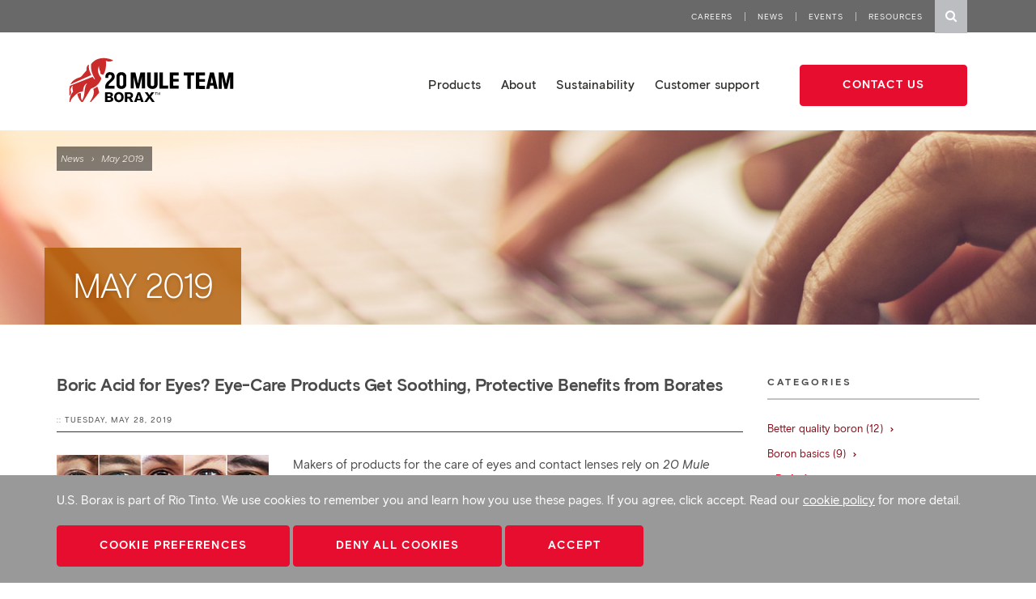

--- FILE ---
content_type: text/html; charset=utf-8
request_url: https://www.borax.com/news-events/may-2019
body_size: 20375
content:
<!DOCTYPE html>
<html  >
<head id="head"><title>
	News | U.S. Borax
</title><meta name="description" content="U.S. Borax blog posts from May 2019" /> 
<meta charset="UTF-8" /> 
<meta name="keywords" content="news, blog, U.S. Borax, US Borax news, US Borax " /> 

<meta charset="utf-8">
    <meta http-equiv="X-UA-Compatible" content="IE=edge">
    <meta name="viewport" content="width=device-width, initial-scale=1">
    <link rel="alternate" href="https://www.borax.com/News-Events/May-2019" hreflang="en-us" />



    <!--- fonts --->
    <link rel="preload" href="https://fonts.googleapis.com/css?family=Montserrat:200,300|Open+Sans:200,300,300i,400,400i,600,700,700i" as="style" onload="this.rel='stylesheet'">
    <link rel="preload" href="https://maxcdn.bootstrapcdn.com/font-awesome/4.6.3/css/font-awesome.min.css" as="style" onload="this.rel='stylesheet'" integrity="sha384-T8Gy5hrqNKT+hzMclPo118YTQO6cYprQmhrYwIiQ/3axmI1hQomh7Ud2hPOy8SP1" crossorigin="anonymous">



    <link rel="stylesheet" type="text/css" href="/CMSPages/GetResource.ashx?stylesheetname=mainCorp&d=20231219">

    <link rel="preload" type="text/css" href="https://cdnjs.cloudflare.com/ajax/libs/jQuery.mmenu/5.6.5/css/jquery.mmenu.all.css" as="style" onload="this.rel='stylesheet'">
    <script type="text/javascript" src="https://cdnjs.cloudflare.com/ajax/libs/modernizr/2.8.3/modernizr.min.js"></script>
<style>
.mm-menu.mm-offcanvas {
    z-index: 0;
    display: none;
    position: fixed;
    width: 80%;
    min-width: 140px;
    max-width: 440px;
}
footer section a.seperator {
display: block;
}
@media (min-width: 992px) {
footer section a.seperator {
    padding-right: 15px;
    margin-right: 12px;
    border-right: 1px solid #fff;
    display: inline-block;
}
}
</style>
<noscript>
<link href="https://fonts.googleapis.com/css?family=Montserrat:200,300|Open+Sans:200,300,300i,400,400i,600,700, 700i" rel='stylesheet'>
<link href="https://maxcdn.bootstrapcdn.com/font-awesome/4.6.3/css/font-awesome.min.css" rel="stylesheet" integrity="sha384-T8Gy5hrqNKT+hzMclPo118YTQO6cYprQmhrYwIiQ/3axmI1hQomh7Ud2hPOy8SP1" crossorigin="anonymous">
<link rel="stylesheet" type="text/css" href="https://cdnjs.cloudflare.com/ajax/libs/jQuery.mmenu/5.6.5/css/jquery.mmenu.all.css">
</noscript>
<script>
/*! loadCSS: load a CSS file asynchronously. [c]2016 @scottjehl, Filament Group, Inc. Licensed MIT */
(function(w){
	"use strict";
	/* exported loadCSS */
	var loadCSS = function( href, before, media ){
		// Arguments explained:
		// `href` [REQUIRED] is the URL for your CSS file.
		// `before` [OPTIONAL] is the element the script should use as a reference for injecting our stylesheet <link> before
			// By default, loadCSS attempts to inject the link after the last stylesheet or script in the DOM. However, you might desire a more specific location in your document.
		// `media` [OPTIONAL] is the media type or query of the stylesheet. By default it will be 'all'
		var doc = w.document;
		var ss = doc.createElement( "link" );
		var ref;
		if( before ){
			ref = before;
		}
		else {
			var refs = ( doc.body || doc.getElementsByTagName( "head" )[ 0 ] ).childNodes;
			ref = refs[ refs.length - 1];
		}

		var sheets = doc.styleSheets;
		ss.rel = "stylesheet";
		ss.href = href;
		// temporarily set media to something inapplicable to ensure it'll fetch without blocking render
		ss.media = "only x";

		// wait until body is defined before injecting link. This ensures a non-blocking load in IE11.
		function ready( cb ){
			if( doc.body ){
				return cb();
			}
			setTimeout(function(){
				ready( cb );
			});
		}
		// Inject link
			// Note: the ternary preserves the existing behavior of "before" argument, but we could choose to change the argument to "after" in a later release and standardize on ref.nextSibling for all refs
			// Note: `insertBefore` is used instead of `appendChild`, for safety re: http://www.paulirish.com/2011/surefire-dom-element-insertion/
		ready( function(){
			ref.parentNode.insertBefore( ss, ( before ? ref : ref.nextSibling ) );
		});
		// A method (exposed on return object for external use) that mimics onload by polling until document.styleSheets until it includes the new sheet.
		var onloadcssdefined = function( cb ){
			var resolvedHref = ss.href;
			var i = sheets.length;
			while( i-- ){
				if( sheets[ i ].href === resolvedHref ){
					return cb();
				}
			}
			setTimeout(function() {
				onloadcssdefined( cb );
			});
		};

		function loadCB(){
			if( ss.addEventListener ){
				ss.removeEventListener( "load", loadCB );
			}
			ss.media = media || "all";
		}

		// once loaded, set link's media back to `all` so that the stylesheet applies once it loads
		if( ss.addEventListener ){
			ss.addEventListener( "load", loadCB);
		}
		ss.onloadcssdefined = onloadcssdefined;
		onloadcssdefined( loadCB );
		return ss;
	};
	// commonjs
	if( typeof exports !== "undefined" ){
		exports.loadCSS = loadCSS;
	}
	else {
		w.loadCSS = loadCSS;
	}
}( typeof global !== "undefined" ? global : this ));
</script>
<script>
/*! CSS rel=preload polyfill. Depends on loadCSS function. [c]2016 @scottjehl, Filament Group, Inc. Licensed MIT  */
(function( w ){
  // rel=preload support test
  if( !w.loadCSS ){
    return;
  }
  var rp = loadCSS.relpreload = {};
  rp.support = function(){
    try {
      return w.document.createElement( "link" ).relList.supports( "preload" );
    } catch (e) {
      return false;
    }
  };

  // loop preload links and fetch using loadCSS
  rp.poly = function(){
    var links = w.document.getElementsByTagName( "link" );
    for( var i = 0; i < links.length; i++ ){
      var link = links[ i ];
      if( link.rel === "preload" && link.getAttribute( "as" ) === "style" ){
        w.loadCSS( link.href, link );
        link.rel = null;
      }
    }
  };

  // if link[rel=preload] is not supported, we must fetch the CSS manually using loadCSS
  if( !rp.support() ){
    rp.poly();
    var run = w.setInterval( rp.poly, 300 );
    if( w.addEventListener ){
      w.addEventListener( "load", function(){
        w.clearInterval( run );
      } );
    }
    if( w.attachEvent ){
      w.attachEvent( "onload", function(){
        w.clearInterval( run );
      } )
    }
  }
}( this ));
</script>

    <![if !IE]>
    <script type="text/javascript" src="https://ajax.googleapis.com/ajax/libs/jquery/2.2.4/jquery.min.js"></script>
    <![endif]>
    <!--[if IE 9]>
        <script type="text/javascript" src="https://ajax.googleapis.com/ajax/libs/jquery/2.2.4/jquery.min.js"></script>
    <![endif]-->
    <!--[if lt IE 9]>
        <script src="https://ajax.googleapis.com/ajax/libs/jquery/1.12.4/jquery.min.js"></script>
        <script type="text/javascript" src="https://cdnjs.cloudflare.com/ajax/libs/html5shiv/3.7.3/html5shiv.min.js"></script>
        <script type="text/javascript" src="https://cdnjs.cloudflare.com/ajax/libs/respond.js/1.4.2/respond.min.js"></script>
    <![endif]-->

<link rel="icon" href="/BoraxCorp/media/Borax-Main/structural/cropped-Borax-Mule-512-x-512-32x32.png" sizes="32x32" />
<link rel="icon" href="/BoraxCorp/media/Borax-Main/structural/cropped-Borax-Mule-512-x-512-192x192.png" sizes="192x192" />
<link rel="apple-touch-icon-precomposed" href="/BoraxCorp/media/Borax-Main/structural/cropped-Borax-Mule-512-x-512-180x180.png" />
<meta name="msapplication-TileImage" content="/BoraxCorp/media/Borax-Main/structural/cropped-Borax-Mule-512-x-512-270x270.png" />
<script>
        var inlines = [];
        window.whenjQuery = function(inline) {
            inlines.push(inline);
        };
</script>
<!-- Google Tag Manager -->
<script>(function(w,d,s,l,i){w[l]=w[l]||[];w[l].push({'gtm.start':
new Date().getTime(),event:'gtm.js'});var f=d.getElementsByTagName(s)[0],
j=d.createElement(s),dl=l!='dataLayer'?'&l='+l:'';j.async=true;j.src=
'https://www.googletagmanager.com/gtm.js?id='+i+dl;f.parentNode.insertBefore(j,f);
})(window,document,'script','dataLayer','GTM-NPDDH7C');</script>
<!-- End Google Tag Manager -->

<script>
var search_loc = "Search";
</script> 
<link href="/App_Themes/Default/Images/favicon.png" type="image/png" rel="shortcut icon"/>
<link href="/App_Themes/Default/Images/favicon.png" type="image/png" rel="icon"/>
<style>@media (max-width: 991px) { #p_lt_ctl04_pageplaceholder_p_lt_ctl00_breadcrumbs_HeroPanel_TransparentBox_dvHerowBreadcrumbs {background-image: url(/BoraxCorp/media/Borax-Main/HeroImages/US-Borax-News-Events991.jpg?ext=.jpg) !important;} } </style><link rel="canonical" href="https://www.borax.com/news-events/may-2019" /><link rel="alternate" hreflang="en-US" href="https://www.borax.com/news-events/may-2019" /><style>
.CookieConsent .ConsentText {
display: block;
}
.footer-cookie .CookieConsent .ConsentText {
color: #fff;
}
 .footer-cookie .CookieConsent .ConsentText a {
	color: #fff;
text-decoration: underline;
}
</style></head>
<body class="LTR Chrome ENUS ContentBody no-js" >
     <!-- Google Tag Manager (noscript) -->
<noscript><iframe src="https://www.googletagmanager.com/ns.html?id=GTM-NPDDH7C"
height="0" width="0" style="display:none;visibility:hidden"></iframe></noscript>
<!-- End Google Tag Manager (noscript) -->
    <form method="post" action="/news-events/may-2019" id="form">
<div class="aspNetHidden">
<input type="hidden" name="__CMSCsrfToken" id="__CMSCsrfToken" value="daz1q3zZoGk+sKFX/a3G83yB2vNKC0evcSrEzhGdUayZCJc4LTVsyUKdhjrssfqrF+XEk+tHVZQ5UXcaPz+eJouICKyHg4SoukVZF/rBxbc=" />
<input type="hidden" name="__EVENTTARGET" id="__EVENTTARGET" value="" />
<input type="hidden" name="__EVENTARGUMENT" id="__EVENTARGUMENT" value="" />

</div>

<script type="text/javascript">
//<![CDATA[
var theForm = document.forms['form'];
if (!theForm) {
    theForm = document.form;
}
function __doPostBack(eventTarget, eventArgument) {
    if (!theForm.onsubmit || (theForm.onsubmit() != false)) {
        theForm.__EVENTTARGET.value = eventTarget;
        theForm.__EVENTARGUMENT.value = eventArgument;
        theForm.submit();
    }
}
//]]>
</script>


<script src="/WebResource.axd?d=pynGkmcFUV13He1Qd6_TZNJh3JKr8x7sljd9eLOkDcJOqsQfR2yC-7Bm79XyOyeG2ltFroCAP8PRMUtHIg3dKQ2&amp;t=638901382200000000" type="text/javascript"></script>

<input type="hidden" name="lng" id="lng" value="en-US" />
<script src="/CMSPages/GetResource.ashx?scriptfile=%7e%2fCMSScripts%2fWebServiceCall.js" type="text/javascript"></script>
<script type="text/javascript">
	//<![CDATA[

function PM_Postback(param) { if (window.top.HideScreenLockWarningAndSync) { window.top.HideScreenLockWarningAndSync(1080); } if(window.CMSContentManager) { CMSContentManager.allowSubmit = true; }; __doPostBack('m$am',param); }
function PM_Callback(param, callback, ctx) { if (window.top.HideScreenLockWarningAndSync) { window.top.HideScreenLockWarningAndSync(1080); }if (window.CMSContentManager) { CMSContentManager.storeContentChangedStatus(); };WebForm_DoCallback('m$am',param,callback,ctx,null,true); }
//]]>
</script>
<script src="/ScriptResource.axd?d=NJmAwtEo3Ipnlaxl6CMhvn5DU0Gp3jf90aTwS6sO5Bta1FuwFTJYpvprTgkI90LxXGm0Vmi_8sfLerakheIlve5dyAPUOLBYLzLWh-Y16dnsme6EsPq1QK5TQxa2LD0VVlqBq724PX5R8GyW6kaNC0uch7PFFbyitH2XYgP20Ms1&amp;t=345ad968" type="text/javascript"></script>
<script src="/ScriptResource.axd?d=dwY9oWetJoJoVpgL6Zq8OMaialei55c4zSD5uq1UxQ-VLzctbrwrIUNLCrr3FL6wHvRE-NW52P1poCPZ7B_y7SWPTHY73RukwxMfnHyNrCmx-PJ-JuQGcyGyI6DUWu8DhaGgHuqS8XK1uzukmT2RgYAkWGSyvWStS1so5JQxd3E1&amp;t=345ad968" type="text/javascript"></script>
<script type="text/javascript">
	//<![CDATA[

var CMS = CMS || {};
CMS.Application = {
  "language": "en",
  "isRTL": "false",
  "imagesUrl": "/CMSPages/GetResource.ashx?image=%5bImages.zip%5d%2f",
  "isDebuggingEnabled": false,
  "isDialog": false,
  "applicationUrl": "/"
};

//]]>
</script>
<div class="aspNetHidden">

	<input type="hidden" name="__VIEWSTATEGENERATOR" id="__VIEWSTATEGENERATOR" value="A5343185" />
	<input type="hidden" name="__SCROLLPOSITIONX" id="__SCROLLPOSITIONX" value="0" />
	<input type="hidden" name="__SCROLLPOSITIONY" id="__SCROLLPOSITIONY" value="0" />
</div>
    <script type="text/javascript">
//<![CDATA[
Sys.WebForms.PageRequestManager._initialize('manScript', 'form', ['tctxM',''], [], [], 90, '');
//]]>
</script>

    <div id="ctxM">

</div>
    
<script>
  var $ = jQuery.noConflict();
</script>
<div id="page-wrapper">
    <header class="sticky Fixed corp">
        <div class="meta-nav-holder">
            <div class="nav-container">
                <nav id="meta" class="meta-nav">
                   <ul class="contains-search-hidden">
<li><a href="/about/careers">Careers</a></li><li><a href="/news-events">News</a></li><li><a href="/events">Events</a></li><li><a href="/resources">Resources</a></li>
	<li class="search">
	<div class="sb-search" id="sb-search">
<input class="sb-search-input" id="search" name="search" placeholder="Enter your search term..." type="search" value="" /> 
<input class="sb-search-submit" type="submit" value="" />
<span class="sb-icon-search"><i class="fa fa-search"></i>
</span>
</div>
	</li>
                </nav>
            </div>
        </div>
        <div class="primary-nav-holder">
            <div class="nav-container" >
                <div class="logo">
                    <a href="/"><img src="/BoraxCorp/media/Borax-Main/Logos/Borax_20MTB-logo-pos.svg"></a>
                </div>
                <div class="logo-white">
                    <a href="/"><img src="/BoraxCorp/media/Borax-Main/US-Borax-Logo-White.svg"></a>
                </div>

                <div class="offcanvas-toggle">
                    <a href="#offcanvas"><span class="sr-only">Toggle navigation</span><span class="icon-bar icon-bar-top"></span><span class="icon-bar icon-bar-middle"></span><span class="icon-bar icon-bar-bottom"></span></a>
                </div>

                <nav id="main" class="mega-menu mega-menu-simple" style="padding-top:15px;">
                   <ul><li id="p_lt_ctl01_mmProd_ListItem">
    <a href="/products">Products<span class="custom-chevron down"></span></a>
    <div id="p_lt_ctl01_mmProd_divContent" class="mega-menu-content mega-12-col">
        <div class="nav-container">
            <div id="p_lt_ctl01_mmProd_megamenutext" class="col-sm-3 mega-menu-text">
               
                        <div class="row sub-menu-cta-wrapper">
<p class="cta-header-text">Search U.S. Borax Products</p>

<p style="padding-top: 3px;">High quality, high reliability, high performance borate products. It&rsquo;s what we&rsquo;re known for.</p>

<div><a href="/products/product-finder"><span class="btn btn-transparent-red margin-left-0">Find Products</span> </a></div>
</div>

                    
            </div>
            <div class="col-sm-3"><ul>
<li class="featured-elements">
    <p>Featured products</p>
    <ul>
<li class="sub-level-nav-element">
    <a href="/products/firebrake">Firebrake</a>
    
</li>

<li class="sub-level-nav-element">
    <a href="/products/dehybor">Dehybor</a>
    
</li>

<li class="sub-level-nav-element">
    <a href="/products/neobor">Neobor</a>
    
</li>

<li class="sub-level-nav-element">
    <a href="/products/optibor">Optibor boric acid</a>
    
</li>
</ul>
</li>
<h5><strong><span style="color:#FF0000;"><a href="/products/product-finder">View all products</a> <i class="link-arrow"> </i></span></strong></h5>
</ul></div><div class="col-sm-3"><ul>



<li class="featured-elements">
    <p>Featured applications</p>
    <ul>
<li class="sub-level-nav-element">
    <a href="https://agriculture.borax.com/">Agriculture</a>
    
</li>

<li class="sub-level-nav-element">
    <a href="/products/applications/ceramics-enamels-glazes">Ceramics, enamels, and glazes</a>
    
</li>

<li class="sub-level-nav-element">
    <a href="/products/applications/fire-retardancy">Fire retardancy</a>
    
</li>

<li class="sub-level-nav-element">
    <a href="/products/applications/wood-protection-biocides">Wood protection and biocides</a>
    
</li>
</ul>
</li>
<h5><strong><span style="color:#FF0000;"><a href="/applications">View all applications</a> <i class="link-arrow"> </i></span></strong></h5>
</ul></div><div class="col-sm-3"><ul>
</ul></div>


        </div>
        <!--<div id="p_lt_ctl01_mmProd_divCloser" class="mega-menu-content-closer"><i class="fa fa-angle-up" aria-hidden="true"></i></div> -->
    </div>
</li>
<script>

    $(".mega-menu-simple li").hover(
        function () {
            $(this).find(".custom-chevron").addClass("up");
            $(this).find(".custom-chevron").removeClass("down");
        }, function () {
            $(this).find(".custom-chevron").addClass("down");
            $(this).find(".custom-chevron").removeClass("up");
        }
    );

    //Override styles for featured elements under products dropdown.
    $(".featured-elements ul .sub-level-nav-element").removeClass("sub-level-nav-element");
    //$(".featured-elements ul .sub-level-nav-element").addClass("sub-level-nav-no-padding");
</script><li id="p_lt_ctl01_mmAbout_ListItem">
    <a href="/about">About<span class="custom-chevron down"></span></a>
    <div id="p_lt_ctl01_mmAbout_divContent" class="mega-menu-content mega-12-col">
        <div class="nav-container">
            <div id="p_lt_ctl01_mmAbout_megamenutext" class="col-sm-3 mega-menu-text">
               
                        <div class="row sub-menu-cta-wrapper">
<p class="cta-header-text">About U.S. Borax</p>

<p><ph>Global leadership in industrial borate supply, technology, and science&mdash;with local commitment to people and community.</ph></p>

<p><ph></ph><a href="/about"><span class="btn btn-transparent-red margin-left-0">Learn More</span></a></p>
</div>

                    
            </div>
            <div class="col-sm-3"><ul>
<li>
    <a href="/about/why-choose-borax">Why partner with U.S. Borax</a>
    
</li>


<li>
    <a href="/about/borax-operations">U.S. Borax Operations</a>
    <ul>
<li class="sub-level-nav-element">
    <a href="/about/borax-operations/boron-california">Boron</a>
    
</li>

<li class="sub-level-nav-element">
    <a href="/about/borax-operations/wilmington">Wilmington</a>
    
</li>

<li class="sub-level-nav-element">
    <a href="/about/borax-operations/coudekerque">Coudekerque</a>
    
</li>

<li class="sub-level-nav-element">
    <a href="/about/borax-operations/nules">Nules</a>
    
</li>

<li class="sub-level-nav-element">
    <a href="/about/borax-operations/owens-lake">Owens Lake</a>
    
</li>

<li class="sub-level-nav-element">
    <a href="/about/borax-operations/rotterdam">Rotterdam</a>
    
</li>

<li class="sub-level-nav-element">
    <a href="/about/borax-operations/sales-and-support-offices">Sales and Support Offices</a>
    
</li>
</ul>
</li>
</ul></div><div class="col-sm-3"><ul>

<li>
    <a href="/about/careers">Careers</a>
    <ul>
<li class="sub-level-nav-element">
    <a href="/about/careers/workplace-safety">Workplace safety</a>
    
</li>

<li class="sub-level-nav-element">
    <a href="/about/careers/women-in-mining">Women in mining</a>
    
</li>

<li class="sub-level-nav-element">
    <a href="/about/careers/inclusion-council">Inclusion Council</a>
    
</li>
</ul>
</li>


<li>
    <a href="/about/history">U.S. Borax History</a>
    
</li>
</ul></div><div class="col-sm-3"><ul>

<li>
    <a href="/about/community">Community</a>
    <ul>
<li class="sub-level-nav-element">
    <a href="/about/community/borax-visitor-center">U.S. Borax Visitor Center</a>
    
</li>

<li class="sub-level-nav-element">
    <a href="/about/community/the-borax-visitor-center-foundation">Borax Visitor Center Foundation</a>
    
</li>

<li class="sub-level-nav-element">
    <a href="/about/community#Community-FAQ">Community FAQ</a>
    
</li>

<li class="sub-level-nav-element">
    <a href="/about/community/education">Boron basics</a>
    
</li>

<li class="sub-level-nav-element">
    <a href="/about/community/boron-in-modern-life">Boron in modern life</a>
    
</li>
</ul>
</li>

</ul></div>
        </div>
        <!--<div id="p_lt_ctl01_mmAbout_divCloser" class="mega-menu-content-closer"><i class="fa fa-angle-up" aria-hidden="true"></i></div> -->
    </div>
</li>
<script>

    $(".mega-menu-simple li").hover(
        function () {
            $(this).find(".custom-chevron").addClass("up");
            $(this).find(".custom-chevron").removeClass("down");
        }, function () {
            $(this).find(".custom-chevron").addClass("down");
            $(this).find(".custom-chevron").removeClass("up");
        }
    );

    //Override styles for featured elements under products dropdown.
    $(".featured-elements ul .sub-level-nav-element").removeClass("sub-level-nav-element");
    //$(".featured-elements ul .sub-level-nav-element").addClass("sub-level-nav-no-padding");
</script>

<li>
    <a href="/sustainability">Sustainability</a>
  
</li>

<li id="p_lt_ctl01_mmWorkingWithUs_ListItem">
    <a href="/customer-support">Customer support<span class="custom-chevron down"></span></a>
    <div id="p_lt_ctl01_mmWorkingWithUs_divContent" class="mega-menu-content mega-12-col">
        <div class="nav-container">
            <div id="p_lt_ctl01_mmWorkingWithUs_megamenutext" class="col-sm-3 mega-menu-text">
               
                        <div class="row sub-menu-cta-wrapper">
<p class="cta-header-text">Partnering with U.S Borax</p>

<p style="padding-top: 3px;">Get quick answers and easy connections to product documentation, certification and safety information, expert technical support, and more.</p>

<div><a href="/customer-support"><span class="btn btn-transparent-red margin-left-0">Learn more</span> </a></div>
</div>

                    
            </div>
            <div class="col-sm-3"><ul>
<li class="featured-elements">
    <p>Common support topics</p>
    <ul>
<li class="sub-level-nav-element">
    <a href="/customer-support/delivery-to-storage">Delivery and storage</a>
    
</li>

<li class="sub-level-nav-element">
    <a href="/customer-support/product-stewardship">Product stewardship</a>
    
</li>

<li class="sub-level-nav-element">
    <a href="/customer-support/health-safety">Health and safety</a>
    
</li>
</ul>
</li>
</ul></div><div class="col-sm-3"><ul>



<li class="featured-elements">
    <p>Support documentation</p>
    <ul>
<li class="sub-level-nav-element">
    <a href="/customer-support#documentation">Technical resources and SDS</a>
    
</li>

<li class="sub-level-nav-element">
    <a href="/customer-support#documentation">Certifications</a>
    
</li>

<li class="sub-level-nav-element">
    <a href="/customer-support#multiLingual">Multi-lingual documentation</a>
    
</li>

<li class="sub-level-nav-element">
    <a href="/customer-support#FAQ">Common FAQ</a>
    
</li>
</ul>
</li>
</ul></div><div class="col-sm-3"><ul>



<li class="featured-elements">
    <p>Product quality</p>
    <ul>
<li class="sub-level-nav-element">
    <a href="/customer-support/boron-testing-method">Boron testing methods</a>
    
</li>

<li class="sub-level-nav-element">
    <a href="/customer-support/delivery-to-storage/production-lot-batch-codes">Production lot and batch codes</a>
    
</li>

<li class="sub-level-nav-element">
    <a href="/news-events?category=Better-Quality-Boron">Better quality boron</a>
    
</li>
</ul>
</li>

</ul></div>


        </div>
        <!--<div id="p_lt_ctl01_mmWorkingWithUs_divCloser" class="mega-menu-content-closer"><i class="fa fa-angle-up" aria-hidden="true"></i></div> -->
    </div>
</li>
<script>

    $(".mega-menu-simple li").hover(
        function () {
            $(this).find(".custom-chevron").addClass("up");
            $(this).find(".custom-chevron").removeClass("down");
        }, function () {
            $(this).find(".custom-chevron").addClass("down");
            $(this).find(".custom-chevron").removeClass("up");
        }
    );

    //Override styles for featured elements under products dropdown.
    $(".featured-elements ul .sub-level-nav-element").removeClass("sub-level-nav-element");
    //$(".featured-elements ul .sub-level-nav-element").addClass("sub-level-nav-no-padding");
</script></ul>
                   <div class="header-cta">
<div class="header-cta header-cta-mega"><a href="/contact"><span class="btn" style="margin-top: 4px;">Contact us</span></a></div>

</div>
                </nav>

                <nav id="offcanvas">
                    <ul>
                       
<li >
    <a href="/products">Products</a>
    <ul>
<li class="sub-level-nav-element">
    <a href="/products/product-finder">Product finder</a>
    
</li>

<li class="sub-level-nav-element">
    <a href="/boron-applications">Applications</a>
    
</li>
</ul>
</li>

<li >
    <a href="/about">About</a>
    <ul>
<li class="sub-level-nav-element">
    <a href="/about/why-choose-borax">Why partner with U.S. Borax</a>
    
</li>

<li class="sub-level-nav-element">
    <a href="/about/borax-operations">U.S. Borax Operations</a>
    
</li>

<li class="sub-level-nav-element">
    <a href="/about/careers">Careers</a>
    
</li>

<li class="sub-level-nav-element">
    <a href="/about/history">U.S. Borax History</a>
    
</li>

<li class="sub-level-nav-element">
    <a href="/about/community">Community</a>
    
</li>
</ul>
</li>

<li >
    <a href="/sustainability">Sustainability</a>
    
</li>

<li >
    <a href="/customer-support">Customer support</a>
    <ul>
<li class="sub-level-nav-element">
    <a style="pointer-events: none;">Common Support Topics</a>
    <ul>
<li class="sub-level-nav-element">
    <a href="/customer-support/delivery-to-storage">Delivery and storage</a>
    
</li>

<li class="sub-level-nav-element">
    <a href="/customer-support/health-safety">Health and safety</a>
    
</li>

<li class="sub-level-nav-element">
    <a href="/customer-support/product-stewardship">Product stewardship</a>
    
</li>
</ul>
</li>

<li class="sub-level-nav-element">
    <a style="pointer-events: none;">Support Documentation</a>
    <ul>
<li class="sub-level-nav-element">
    <a href="/customer-support#documentation">Certifications</a>
    
</li>

<li class="sub-level-nav-element">
    <a href="/customer-support#FAQ">Common FAQ</a>
    
</li>

<li class="sub-level-nav-element">
    <a href="/customer-support#multiLingual">Multi-lingual Documentation</a>
    
</li>

<li class="sub-level-nav-element">
    <a href="/customer-support#documentation">Technical Resources and SDS</a>
    
</li>
</ul>
</li>

<li class="sub-level-nav-element">
    <a style="pointer-events: none;">Product Quality</a>
    <ul>
<li class="sub-level-nav-element">
    <a href="/news-events?category=Better-Quality-Boron">Better Quality Boron</a>
    
</li>

<li class="sub-level-nav-element">
    <a href="/customer-support/boron-testing-method">Boron testing methods</a>
    
</li>

<li class="sub-level-nav-element">
    <a href="/customer-support/delivery-to-storage/production-lot-batch-codes">Production lot and batch codes</a>
    
</li>
</ul>
</li>
</ul>
</li>

<li class="meta">
    <a href="/news-events">News</a>
    
</li><li class="meta">
    <a href="/events">Events</a>
    <ul>
<li class="sub-level-nav-element">
    <a href="/events/april-2024">April 2024</a>
    
</li>

<li class="sub-level-nav-element">
    <a href="/events/may-2024">May 2024</a>
    
</li>

<li class="sub-level-nav-element">
    <a href="/events/june-2024">June 2024</a>
    
</li>

<li class="sub-level-nav-element">
    <a href="/events/september-2024">September 2024</a>
    
</li>

<li class="sub-level-nav-element">
    <a href="/events/january-2025">January 2025</a>
    
</li>

<li class="sub-level-nav-element">
    <a href="/events/april-2025">April 2025</a>
    
</li>

<li class="sub-level-nav-element">
    <a href="/events/may-2025">May 2025</a>
    
</li>

<li class="sub-level-nav-element">
    <a href="/events/june-2025">June 2025</a>
    
</li>

<li class="sub-level-nav-element">
    <a href="/events/september-2025">September 2025</a>
    
</li>

<li class="sub-level-nav-element">
    <a href="/events/october-2025">October 2025</a>
    
</li>

<li class="sub-level-nav-element">
    <a href="/events/december-2025">December 2025</a>
    
</li>

<li class="sub-level-nav-element">
    <a href="/events/april-2026">April 2026</a>
    
</li>
</ul>
</li><li class="meta">
    <a href="/resources">Resources</a>
    <ul>
<li class="sub-level-nav-element">
    <a href="/resources?resourcetype=Brochure%0d">Brochures</a>
    
</li>

<li class="sub-level-nav-element">
    <a href="/Resources?resourcetype=Case+Study+Video%0d">Case Study Videos</a>
    
</li>

<li class="sub-level-nav-element">
    <a href="/Resources?resourcetype=Data+Sheet%0d">Data Sheets</a>
    
</li>

<li class="sub-level-nav-element">
    <a href="/Resources?resourcetype=Educational+Video%0d">Educational Videos</a>
    
</li>

<li class="sub-level-nav-element">
    <a href="/Resources?resourcetype=Field+Study%0d">Field Studies</a>
    
</li>

<li class="sub-level-nav-element">
    <a href="/Resources?resourcetype=Product+Video%0d">Product Videos</a>
    
</li>

<li class="sub-level-nav-element">
    <a href="/Resources?resourcetype=Specifications+Sheet%0d">Specifications Sheets</a>
    
</li>

<li class="sub-level-nav-element">
    <a href="/Resources?resourcetype=Technical+Bulletin">Technical Bulletin</a>
    
</li>

<li class="sub-level-nav-element">
    <a href="/resources/sds-search">SDS Search</a>
    
</li>
</ul>
</li>

<li class="m-btn-wrap"><a href="/contact"><span class="btn" style="margin-top: 4px;">Contact us</span></a></li>

                    </ul>
                </nav>
            </div>
        </div>
        
  </header>
  <div class="page-content">
      
<div id="p_lt_ctl04_pageplaceholder_p_lt_ctl00_breadcrumbs_HeroPanel_TransparentBox_dvHerowBreadcrumbs" class="panel hero-panel transparent-text-bg bg-image   " style="background-image: url(/BoraxCorp/media/Borax-Main/HeroImages/US-Borax-News-Events1920.jpg?ext=.jpg);">
    <div class="container" >
        <div id="p_lt_ctl04_pageplaceholder_p_lt_ctl00_breadcrumbs_HeroPanel_TransparentBox_BreadcrumbRow" class="">
            <div class="breadcrumbs">
                <a href="/news-events" class="CMSBreadCrumbsLink">News</a> › <span  class="CMSBreadCrumbsCurrentItem">May 2019</span>
            </div>
        </div>
        <div class="row">
            <div class="rust-box">
                <h1>May 2019</h1>




            </div>
        </div>
    </div>
</div>
<div class="panel float-panel">
<div class="float-tab">
     <div class="inner rust-bg">
<a href="/contact">Contact us</a>
</div> </div></div>
<div class="panel white-bg">
    <div class="container">
      
        <div class="row">
            <div class="col-xs-12 col-sm-8 col-md-9">
              
 <div class="post">
    <h4><a href="/news-events/may-2019/boric-acid-benefits-in-eye-care-products" target="">Boric Acid for Eyes? Eye-Care Products Get Soothing, Protective Benefits from Borates</a></h4>
    <div class="meta">
        ::   Tuesday, May 28, 2019    
      <a href=""></a>    
    </div>
    <div class="row">
            <div class='col-xs-12 col-ms-5 col-sm-5 col-md-4'><img src='/BoraxCorp/media/Borax-Main/Blog/eyes276x204.jpg?ext=.jpg' alt='Boric Acid for Eyes? Eye-Care Products Get Soothing, Protective Benefits from Borates' /></div><div class='col-xs-12 col-ms-7 col-sm-7 col-md-8'>
       
           Makers of products for the care of eyes and contact lenses rely on <i>20 Mule Team</i><sup>&reg;</sup><i> </i>Borax products for their high initial quality, secondary refining for increased purity, strict compliance to GMP and ICH guidelines, and CEP certifications.
           
           <div><a href="/news-events/may-2019/boric-acid-benefits-in-eye-care-products" target="">Learn More <i class="fa chevron fa-chevron-right" aria-hidden="true"></i></a></div>
        </div>
    </div>
  </div> <div class="post">
    <h4><a href="/news-events/may-2019/construction-fire-safety-in-polymers-and-plastics" target="">Borates Are the Multi-Tool for Fire Safety in Plastics and Polymers</a></h4>
    <div class="meta">
        ::   Tuesday, May 21, 2019    :: Posted By 
      <a href="https://www.borax.com/Experts/Maryam-Moravej">Maryam Moravej</a>    
    </div>
    <div class="row">
            <div class='col-xs-12 col-ms-5 col-sm-5 col-md-4'><img src='/BoraxCorp/media/Borax-Main/Blog/pvc-fire276x200.jpg?ext=.jpg' alt='Borates Are the Multi-Tool for Fire Safety in Plastics and Polymers' /></div><div class='col-xs-12 col-ms-7 col-sm-7 col-md-8'>
       
           Borates provide a multifunctional approach to promoting fire retardancy in the polymers and plastics that are prevalent in today&rsquo;s homes and business construction.
           
           <div><a href="/news-events/may-2019/construction-fire-safety-in-polymers-and-plastics" target="">Learn More <i class="fa chevron fa-chevron-right" aria-hidden="true"></i></a></div>
        </div>
    </div>
  </div> <div class="post">
    <h4><a href="/news-events/may-2019/borates-protect-wood-in-humidity" target="">Borate Wood Protection in High Humidity</a></h4>
    <div class="meta">
        ::   Thursday, May 2, 2019    :: Posted By 
      <a href="https://www.borax.com/Experts/Frank-Wawrzos">Frank Wawrzos</a>    
    </div>
    <div class="row">
            <div class='col-xs-12 col-ms-5 col-sm-5 col-md-4'><img src='/BoraxCorp/media/Borax-Main/Blog/humidity-window-276x200.jpg?ext=.jpg' alt='Borate Wood Protection in High Humidity' /></div><div class='col-xs-12 col-ms-7 col-sm-7 col-md-8'>
       
           You can help to protect homes and other wooden structures in humid regions from fungi, algae, and other threats. The key? Borates and continuous, innovative research.
           
           <div><a href="/news-events/may-2019/borates-protect-wood-in-humidity" target="">Learn More <i class="fa chevron fa-chevron-right" aria-hidden="true"></i></a></div>
        </div>
    </div>
  </div>

            </div>
            <div class="col-xs-12 col-sm-4 col-md-3 blog-categories aside">
              <h6>
    Categories
</h6><ul class='nested-cats'><li><a href='/news-events?category=Better-Quality-Boron'>Better quality boron (12) <i class='fa chevron fa-chevron-right' aria-hidden='true'></i></a></li><li><a href='/news-events?category=Boron-Basics'>Boron basics (9) <i class='fa chevron fa-chevron-right' aria-hidden='true'></i></a></li><li class='parent'>By Industry<ul><li><a href='/news-events?category=Ceramics'>Ceramics (9) <i class='fa chevron fa-chevron-right' aria-hidden='true'></i></a></li><li><a href='/news-events?category=Cleaners'>Cleaners (3) <i class='fa chevron fa-chevron-right' aria-hidden='true'></i></a></li><li><a href='/news-events?category=Construction'>Construction (17) <i class='fa chevron fa-chevron-right' aria-hidden='true'></i></a></li><li><a href='/news-events?category=EnergyIndustry'>Energy (14) <i class='fa chevron fa-chevron-right' aria-hidden='true'></i></a></li><li><a href='/news-events?category=Glass'>Glass (22) <i class='fa chevron fa-chevron-right' aria-hidden='true'></i></a></li><li><a href='/news-events?category=Industrial-Fluids'>Industrial fluids (7) <i class='fa chevron fa-chevron-right' aria-hidden='true'></i></a></li><li><a href='/news-events?category=InsulationNews'>Insulation (5) <i class='fa chevron fa-chevron-right' aria-hidden='true'></i></a></li><li><a href='/news-events?category=Metallurgy'>Metallurgy (19) <i class='fa chevron fa-chevron-right' aria-hidden='true'></i></a></li><li><a href='/news-events?category=PolymersNews'>Polymers (10) <i class='fa chevron fa-chevron-right' aria-hidden='true'></i></a></li><li><a href='/news-events?category=Technology'>Technology (10) <i class='fa chevron fa-chevron-right' aria-hidden='true'></i></a></li><li><a href='/news-events?category=Wood-Protection'>Wood protection (13) <i class='fa chevron fa-chevron-right' aria-hidden='true'></i></a></li></ul></li><li><a href='/news-events?category=Operations'>Operations (37) <i class='fa chevron fa-chevron-right' aria-hidden='true'></i></a></li><li><a href='/news-events?category=OurPeople'>Our people (16) <i class='fa chevron fa-chevron-right' aria-hidden='true'></i></a></li><li><a href='/news-events?category=History'>U.S. Borax history (15) <i class='fa chevron fa-chevron-right' aria-hidden='true'></i></a></li><li><a href='/news-events?category=Community'>U.S. Borax in the community (19) <i class='fa chevron fa-chevron-right' aria-hidden='true'></i></a></li></ul>


            </div>
        </div>
      
    </div>
</div>
  </div>
  <footer>
      <section>
        <div class="container">
            <div class="row">
                <div class="col-md-4">
                    <div class="logo">
                      <a href="/"><img id="p_lt_ctl05_EditableImage_ucEditableImage_imgImage" title="BORAX" src="/BoraxCorp/media/Borax-Main/Logos/Borax_20MTB-logo-neg.svg" alt="BORAX" />

</a>
                    </div>
                </div>
                <div class="col-md-8">
                  <p>U.S. Borax, part of Rio Tinto, is a global leader in the supply and science of borates&mdash;naturally-occurring minerals containing boron and other elements. We are 1,000 people serving 500 customers with more than 1,200 delivery locations globally. We supply around 30% of the world&rsquo;s need for refined borates from our world-class mine in Boron, California, about 100 miles northeast of Los Angeles. &nbsp;<a href="http://www.riotinto.com/" style="background-color: rgb(48, 49, 44); display: inline !important;" target="_blank">Learn more about Rio Tinto.</a></p>





                    
                </div>
            </div>
        </div>
    </section>
    <section>
      <div class="container">
          <div class="row">
              <div class="col-xs-12 col-sm-5">
                  <div class="copy">
                      Copyright &copy; 2026 Rio Tinto. All Rights Reserved.




                      
                  </div>
                  <div>
                      <a class="seperator" href="https://www.riotinto.com/en/utility/terms-conditions" target="_blank">Terms and conditions</a> <a class="seperator" href="https://www.riotinto.com/en/utility/privacy-cookies" target="_blank">Privacy and cookies</a> <a href="https://www.riotinto.com/en/invest/reports/modern-slavery" target="_blank">Modern slavery statement</a><br />
<a class="seperator" href="/BoraxCorp/media/Borax-Main/Resources/Statements/rt-us-borax-ab-1305-disclosure.pdf">AB 1305</a> <a block="" onclick="showPref()">Cookie preferences</a> <script type="text/javascript">function showPref() {
  const pref = document.querySelector('.CookiePreferences');
console.log(pref);
  pref.style.display = "block";
}
</script>




                      
                  </div>
              </div>
              <div class="col-xs-12 col-sm-2">
                  <a href="#top">
                      <i class="fa fa-chevron-up" aria-hidden="true"></i>
                      <span>Back To Top</span>
                  </a>

              </div>
              <div class="col-xs-12 col-sm-5">
                 <ul class="social-icons">

<li style="vertical-align:bottom;"><a href="https://www.linkedin.com/showcase/usborax/" target="_blank"><i class="fa fa-linkedin"></i></a></li>
<li style="vertical-align:bottom;"><a href="https://www.facebook.com/USBorax/" target="_blank"><i class="fa fa-facebook"></i></a></li>
<li style="vertical-align:bottom;"><a href="https://www.youtube.com/playlist?list=PLKmZm8JPWnNSB8nd8l6GJyIXfa4oT54gF" target="_blank"><i class="fa fa-youtube"></i></a></li>
</ul>                
              </div>
          </div>
      </div>
    </section>
  </footer>
</div>
<div id="p_lt_ctl11_CookieLawConsent1_CookieFooter" class="footer-cookie" style="position: fixed; bottom: 0; left: 0; right: 0; background: #999; padding: 20px 0; z-index: 9999999999;">
    <div class="container">
        <div class="CookieConsent">
            <span id="p_lt_ctl11_CookieLawConsent1_lblText" class="ConsentText">U.S. Borax is part of Rio Tinto. We use cookies to remember you and learn how you use these pages. If you agree, click accept. Read our <a href="https://www.riotinto.com/footer/privacy-cookies" target="_blank">cookie policy</a> for more detail.</span>
            
        <span class="ConsentButtons">
        <a class="ConsentButton btn btn-default" onclick="showPref()">Cookie Preferences</a>
        <input type="submit" name="p$lt$ctl11$CookieLawConsent1$btnDenyAll" value="Deny all cookies" id="p_lt_ctl11_CookieLawConsent1_btnDenyAll" class="ConsentButton btn btn-default" />
        <!--<input type="submit" name="p$lt$ctl11$CookieLawConsent1$btnAllowSpecific" value="Allow only essential cookies" id="p_lt_ctl11_CookieLawConsent1_btnAllowSpecific" class="ConsentButton btn btn-default" />-->
        <input type="submit" name="p$lt$ctl11$CookieLawConsent1$btnAllowAll" value="Accept" id="p_lt_ctl11_CookieLawConsent1_btnAllowAll" class="ConsentButton btn btn-default" />
    </span>
        </div>
    </div>
</div>


    <div class="CookiePreferences" style="display:none;">
        <a class="exit" onclick="closeModal()">X</a>
        <h2>Manage Consent Preferences</h2>

<p>Because we respect your right to privacy, you can choose not to allow some types of Cookies. Click on the different category headings to find out more.</p>

<p>To read more on how we use Cookies, please refer to the Cookies section in our <a href="https://www.riotinto.com/footer/privacy-cookies" linktype="url" target="_self">Privacy Statement</a>.</p>

        <div class="cookiePref btnStrict">
            <span class="aspNetDisabled"><input id="p_lt_ctl11_CookieLawConsent1_btnStrict" type="checkbox" name="p$lt$ctl11$CookieLawConsent1$btnStrict" checked="checked" disabled="disabled" /><label for="p_lt_ctl11_CookieLawConsent1_btnStrict">Strictly Necessary Cookies</label></span>
            
            <div class="cookie-label">
                These Cookies are necessary for the website to function and cannot be switched off in our systems.They are usually only set in response to actions made by you which amount to a request for services, such as setting your privacy preferences, logging in, or filling in forms.You can set your browser to clock or alert you about these Cookies, but some parts of the site will not work.These Cookies do not store any personally identifiable information
                <!--<p>These Cookies are necessary for the website to function and cannot be switched off in our systems.They are usually only set in response to actions made by you which amount to a request for services, such as setting your privacy preferences, logging in, or filling in forms.You can set your browser to clock or alert you about these Cookies, but some parts of the site will not work.These Cookies do not store any personally identifiable information</p>-->
            </div>
        </div>
        <div class="cookiePref btnStrict">
            <span OnCheckedChange="btnPerformance_Toggle"><input id="p_lt_ctl11_CookieLawConsent1_btnPerformance" type="checkbox" name="p$lt$ctl11$CookieLawConsent1$btnPerformance" /><label for="p_lt_ctl11_CookieLawConsent1_btnPerformance">Performance Cookies</label></span>
            
            <div class="cookie-label">
                These Cookies are necessary for the website to function and cannot be switched off in our systems. They are usually only set in response to actions made by you which amount to a request for services, such as setting your privacy preferences, logging in, or filling in forms. You can set your browser to clock or alert you about these Cookies, but some parts of the site will not work. These Cookies do not store any personally identifiable information
                <!--<p>These Cookies are necessary for the website to function and cannot be switched off in our systems. They are usually only set in response to actions made by you which amount to a request for services, such as setting your privacy preferences, logging in, or filling in forms. You can set your browser to clock or alert you about these Cookies, but some parts of the site will not work. These Cookies do not store any personally identifiable information</p>-->           
            </div>
        </div>
        <div class="cookiePref btnTarget">
            <span OnCheckedChange="btnTargeting_Toggle"><input id="p_lt_ctl11_CookieLawConsent1_btnTargeting" type="checkbox" name="p$lt$ctl11$CookieLawConsent1$btnTargeting" /><label for="p_lt_ctl11_CookieLawConsent1_btnTargeting">Targeting Cookies</label></span>
            
            <div class="cookie-label">
                These Cookies may be set through our site by our advertising partners. They may be used by those companies to build a profile of your interests and show you relevant adverts on other sites. They do not store directly personal information, but are based on uniquely identifying your browser and internet device

                <!--<p>These Cookies may be set through our site by our advertising partners. They may be used by those companies to build a profile of your interests and show you relevant adverts on other sites. They do not store directly personal information, but are based on uniquely identifying your browser and internet device</p>-->
            </div>
        </div>
            <div class="row">
                <div class="col-lg-8 col-md-8 col-sm-8">
                    <input type="submit" name="p$lt$ctl11$CookieLawConsent1$btnAllowAll1" value="Accept" id="p_lt_ctl11_CookieLawConsent1_btnAllowAll1" class="ConsentButton btn btn-default" />
                    <input type="submit" name="p$lt$ctl11$CookieLawConsent1$btnDenyAll1" value="Deny all cookies" id="p_lt_ctl11_CookieLawConsent1_btnDenyAll1" class="ConsentButton btn btn-default" />
                </div>
                <div class="col-lg-4 col-md-4 col-sm-4">
                    <input type="submit" name="p$lt$ctl11$CookieLawConsent1$btnSavePref" value="Save Settings" id="p_lt_ctl11_CookieLawConsent1_btnSavePref" class="ConsentButton btn btn-default" />
                </div>
            </div>


    </div>


<script>
    function showPref() {
        const pref = document.querySelector('.CookiePreferences');
        pref.style.display = "block";
    };
    function closeModal() {
        const modal = document.querySelector('.CookiePreferences');
        modal.style.display = "none";
    }
</script>


        <script type="text/javascript" src="/CMSScripts/Custom/usborax/usborax.js?d=02112021"></script>
<script>
  if(!jQuery){
  var $ = jQuery.noConflict();
  }

  window.whenjQuery = function(inline) {
      inline();
  };
</script>
<script>
    for(var i = 0; i < inlines.length; i++) {
        inlines[i]();
    }
    window['dataLayer']=window['dataLayer']||[];
</script>
<script type="text/javascript" src="//s7.addthis.com/js/300/addthis_widget.js#pubid=ra-5bd8a877fa91c408"></script>
    
    

<script type="text/javascript">
	//<![CDATA[
WebServiceCall('/cmsapi/webanalytics', 'LogHit', '{"NodeAliasPath":"/News-Events/May-2019","DocumentCultureCode":"en-US","UrlReferrer":""}')
//]]>
</script>
<script type="text/javascript">
//<![CDATA[

var callBackFrameUrl='/WebResource.axd?d=beToSAE3vdsL1QUQUxjWdbX4A_J0alzPWu4m4E-VycxqynEHAsUfbVNKu9kB-viwKo-tapLbSuQlkRY61oBPCw2&t=638901382200000000';
WebForm_InitCallback();
theForm.oldSubmit = theForm.submit;
theForm.submit = WebForm_SaveScrollPositionSubmit;

theForm.oldOnSubmit = theForm.onsubmit;
theForm.onsubmit = WebForm_SaveScrollPositionOnSubmit;
//]]>
</script>
  <input type="hidden" name="__VIEWSTATE" id="__VIEWSTATE" value="fUq0IUbUuiVflCG4DxM/wnioEZcWrGIRp+xgVsq7/3UrXZXY2BuxW7nnkqpCtMnflsNdDsuVXG4fmevFtVgaBg2AWyJlWM9xgqaZQdVvnjyK4e65i0E+9yQeqe0sFsTjfLYg2FkIuSp35Yn1bpACHyVN0Uo3uj1tjU05/qV2PYy06eDgPrxC/[base64]/FzXPi977jsAksMYR/HXUBPAR4wfddO42DmU299qCvkMBU/R818rBvZCbLF3GTY6u+9TCpEd1WfBs59AUeVTuwF9Jdpy3VL2RkeHktoKWeGVtXo/bk2Wmstq+BjgqPHhdvxKnEZbJCLFUm2O+gou3zMGhUJUR3u/SEDkVLJt/VSY0wJaYiWVVs68tNL+iH6QCk9q5o5AEEtw2KyL4CiD8fGvNkPRJvhaTrk3/dpz+u+fUFZst9EKOGuiPCyk1TKSvWhZDo+o9aW0cigtUl6W+CNwwLn/cJGBBPjhtejZBpkfkf3G6Jokmj1E20cENt35zFl5kLra+OUQIpiPhWrPLKipyrt3N2co//kGvJXPF1rqdL16B6gBdGp/vgBLWscPa1bE/+dyevr4cR/7J5hLGUR234ZhxIL0Ftit2sdMITUyoE863dnoDPxv5IPHON2BhIGWTpHUlZSoga1uFq4h+WMEgjWX1HWhqSebje21QwdFIt+usMl7NUoQgSvvsHvAvwb1D8MTWKI2AZ9nUX0RrubXwCdqCnL4/BO1faEC64RNkSM1JYFbSTQbOyOSP1yTDrlkpqDX8qNtY4jgqFAoHsWzziD1jzOrv34pxm+Dl7KWIBjUaDaT/NbJrMHJW1IbxuY4XWl6SDFO8bH7tfJkjO4agTGJ7TaCztTGxKaJy0gcx2oR/5cQsr5O45/MEHYVsHUCApxZ61tXazBc4N7StMLp5L+aaE3LQQaNIK43fshHJO9i0Rmg9ImB3kctjkHMBp3JYmi0qhVUOaLRiUWBIxdP4i1uiM33xAUNd83J7BAAikOvHWVnX7UhWQq8Pdd0pTPoh3XzpJ8ilOfQXfh90cz/udQy6pH26IRsK3v6O/fcQZ9X6hxCT8nTcbl7EA02MbUtJIPl9Y6OROTEMLByYCd4kkktvE1yhPQKeiLjjHwHPmQ/lQVBQcNt9N5ITIHNAccZsHrfaWnnBqy7eGbyKgFkF1tQ9qvGv2QqkdakOqluqeu/Vt1+aDq5RaWZ+viIDIhphZjpuD+McRjz8EHY+cHvjaUQppOvdl9m5jLwhOjoBbzF69987SYJ7g5y1zlx+nmrZfe6eM2utOVySq7WBps9LCAcYuq3p3AKu6RLYDMh2mRA5jpzFJp6xfw/b6E0vEcJWuX+ZIGvYLApA9AaZp/eKb/[base64]/SNX+vsJPSwU1iG9RWuRMcIKuImXMYTSJ2V9Io/unnP6ci2uPO+vtVB2xHb5MyNtfR8/dttgKpKvSvyM3jXLUX9iK4J9YKmoOYngY1C5iX9ezs/bRZ0zA3No11z5QXO2d3CtI8KH5le6oNaELlDefIo00MgmIgr3K3Sk6s8eZ+Saxa/s5I79uYu4sTED6e2Rc0BEKLgXstAcAtuIMqCHJXaXBvhnkRijFWlTPonBDNUU6g77+e2/b2HH8gjF9qdI7yov+3KMYgx2CMiZXs8eH9ec0Et13s4djYPqbhQ0w6AYIiuKpajuUZXDffYx9tFVhp3e6RWgpcqO5RlamjLakwPtXJXPw3aBQIi369apy85YoeugScXzEuE+KZRapb8dXezh/OSP9SZs3e34+sCZmhFjqda6vUGyNxeIQcV9Xr1xtHGayoRS5CxBe/OeSVAMS7aKBd4V2WM+NO03d2U0a8nuTDLZ9yx1eSQfbpsk0xFSDtSRLKr6YqaAQgDL+R7UsEIVmhWoZird7woAZ/DOHEThVAkKFTcFEKw3QF+3r8/oXMGGrve2zb6r/BYBFhUuwo5ZpfH3sRC27GgtQL9XMl8jcpJ1Gl50pwhVzGV6wa3jcf3QxAbD0wfzsHnaIEgNvVTKcer7ea5Dg0Bb+2uqeB0iWS7vTqxLZ4b8Dohc+TT30nkDsrszPTPtcCaSiL3E/E7m9YkhxF6dkJKsSjrgsdwtfyjydBLT8f/flMzk6qFBwCbdKAv65xsU/oEzoRBkQDokJZLHC9lfRQ8gnhq2BJUPUveXqKnTVpdy9SBMTOH4/wcbs7Uufiq6A1vZE8nd4T731nRTlwDb8FE5OtnhBfRJXzd4WgRKtZu0zQPZnyzc0hBBCjHz0n7O0RokU43nwKlDwvnf/GBRweOxc7prGAAwqbeO7rC1CHj4FspnD04NJAQW1O4kP3HIhrZ08JNVgWXpMh2A/lII5e/+GJiWsVjsi4tkmArIRInRajJuKUS5515WbJI8Vmr7quWE7EHwnRarULBqjDk/LxBGhpdh2iYQTohG1McHYROoPGwqgyv4B7kYWEN76bIZFipWKF7TDutcZ2fjlKiabLZHM/sTYnqtGKBZtDDQZvAcvx5IKN8QnAQLHQSgNj9TbLvq6U0xpIPRRyRchUl2iVpENIKLk2WbnudK2fj9V3ovi3gD+BEhxamVwfBSrTPB42cx9miXSdIcZbjzHP834IFNB4najI/xP1mxIqwfWGjM/tLCuDiZrd8jL40Mnr1vYD2aYLw04iQzkCroQh7EcwoE3shnU2Hy+AAjqTn2O2qv1ynqVYfgRfu9K5rP1ByK5yhupGmjxiFjNG/38fbK58Fkq92r8LlY239K6yGw18zOxp7dORYAtuhXcY0WQkvC3D6SXoSuhkWethDR6VTminYjMFP8qlKV6RVUhScDiVL/OFDuRNsqftndaQj1QIzDUTR+WCepanLVrlRB+La7ABSAO6rUzLGFp+XrQojrarGjCOI0BobrKFVW1aAPSwq/9PcQCA3PYTaRD36yI+RUmurOO/2rKoqiooYr3VfXbMwJ9CNPvZUe3e4x/MWHIcbHxYdkXZWfStPDcej7ZxKSS7HTjun/XrpSeAEsEGlWf4Bdkarya97izkuCqZYxl2JfeCVmDZ4ss+mZjOd09p7idUqYzYlqiejnTFiUQcDzDE92GB6vi87g7z2yLRWL2HH5k+zEt/46A0rervjwXPeSc/T1z/PHRNFKQxh2YJuBD+1RctWGU3IA2YAYRat+2uvdSf+RTSAr30WhaVqzQ7ppWCdzVBecwwCj7jaI4AmQAoDfPZUfRGXPN9NtArN4jCzrAZbBXwj5K6BTbGaqaASwpEXTLovxa492spXLz/nbdO8NKVpPivKWFAdjmkoegqpScZI9a1c4sr5FwFcFbOO1Uf5kBORt7OGnjRJdM/9BhW8lyQdWXTkHYuwhvQYLLON9vlDkBIM6hvTHbNymQt23gWqSZNTJ2qdTAWryEQakfhh/60aPmjysud6BwNXaPSKESZqrGDPidiG/[base64]/tb5yIYumZaz2l3YmBFU/3AnWbomTduZXDnISF4mDnzZkDZxMeAAhNvdUnJdLg6WuAC//ah4uPjd47wepWWIFrhTteBx4y2EQJsh883fybto7g+0naa3OVbDL4yqq7jAaPGGLLzduExQqpgVm8WEVAd3uDMyjOtUFB6GzAM8BvKV0wD5wubB6GLmeAJErOQ8IIw0x+KMuiQ6hRpabwqyS4rssM+9GTTOwtCHvbfAJHJiTqqeeeq7hQy/9gg3ZcsEDlSrmtsanGb463b875ZLvZNSC8J69KLW65lTur/zDly/+AKwcXpRntWh0SK/[base64]/[base64]/gTDZtYxMaW9Qtbr/1H4EJ6o1R3MgYkq6f3lLyMTGifi35QQ/Lz8HwTXBGmmNQS55WzSR3QXuPwkYuvtkoQ77qsHMkG41mZGk7f+E6HfXz2XzuwKnduiPmV8veYK5/L7WTkLe/[base64]/He81n7ZWQ41Ph5fxuhna8al/8GVgr6OIgAvX/sB7aSKYgFFJubdeTl4UMRI8N2f9iLic0L2Gn5a9R++9PK2SCQGaEIggGSmoP9o2ki/eA7iir1luHCdW9kKd/PrkiPfdKwUTZMrQhgEOMNBQZEfzA9KfsjvGNuztj2oMHh1hQaJDvg8QE/2ccgLx0hZJJS5qV2KfS5mcTdsIxVkg7SkQ5tV8GnARa70w8nA4dKcetwSub6wzUDXklQWzUfjEpd6EOvRUwLfMKvJsj4lxjJGpK1AI60ML3yuGHyYsBo4h/Kaaw4TAiN5PruZPjCu5GFTjgs7Jda9ZCZjiYpXDhryri1MgiY44A7JiD9M1wRthS1QH3Hukt0mfVeK/uBYeZwpse8OPukpGP+niRQ1vooOmPcM/q7D28/[base64]/XKi27jW3FBuB82oeWkJeI5aJMKOI5ENkG5BuIviadJCt+Dpt0gcjPskJnGclp3MxSQN3YJg8IL8sJitZGOrrTV0FOdAkM2gSpMwtS9PTezGfYboFhoJE3h/pDGdzvfmWrdQ6ZBjMSTy8H9n8hvsUFTDuIA1TguIBZ9YmDjaDo0scjZ+73bjWA3sAicGQe6xomNAzdQElOKEzwuveaQtU7wCVtOQrqtXkHeo7qtiRdfsawxIdx8h/qYvxD8TbCEW/7oUEUhKitgEfKQGDZC/0qqjosmknVc6mLMs1TCQcVUkl+XvXb++5LdnJuVzb7gOky8KOd+XYSp/f6ZEj95wx6ObNIBfrKvZh7DD0sdtPGTfq9JYvQxbFxi9iQp+6UkjoxfbMs7K+LTKEIsIxaET5qYIkrK39Ccw9yWePA4Sw3JXH/lELFaIES16xlz3ksIbzluEuhbJ+BRze7e0PPjKCl8n2G0vqUTvl3bT+mpP1kNwbFAyIP5xc92U7Nsm8xu1gfV5HnziQStVWvs54sRufTxzPSi/mcGgtCmquqAYDKTs6TrBOivjz3yidcP7SoblbTKWzf27djkGNyZ0WT4p96UzSO7v1YE+tCP5ezy/[base64]/MnUfln7M+y6mUtTKgk6b/VxnpENDpbxPXy5dvr1rWEFzjmXAEL4z3koRDbcSeNMh1CndM1LnnI9u/3C/EBZEiigpZOEKRho7xDf3y/oeWLWr4rCTAh0t+MjbeE4topIHC3vJ4aAQveAKzf1Tfj5pVA2hE62MBW6NCNKlUae9wp7WW4Uk+rlilEMW+VhfbtlCzSv7zDOPm+QE1r9lEpqoxcgYrfFC6u2bYGawdgnZGOICjspI8dCrQrWDxEI/DlGw6Qf7XDaGS/L8M09ByFo6FMw+/VdA7ayVvKRk7OjwFbrBE6dh6MXq35sBh88zC3Xwalh9b4xqWlKxTubc4CRs35dFliaObZgGRY7p782WKKCIlI9UedK+QI6/BwlhTOucU4m9eUrAQveSu6CaQUdE1XGIXVBfUy5eWEvmFainEN75/Enbs7fhIEa75GD58KTXcADull25UVaL+okX+qn1VeBt/jq9MaOO4gcFbbxe6Z6FGtk/gDhVUX6cxIabzhSH+VOckqPWwG8Tu8baQLZP0sJiZSPnp0KXScwaW2x0Boy3Xyv08KeEoIeFegkGHVlCZtuPIXbt0sj2mg2MEugheEQo6lcBbAwnV3oc1PIhqnS9FUMBNiOK6Oxpc09MIJmlu8kJY/Y4x8FruiqFPk05Wip3j/Ng7U8dMueUmVpQ00x4ZELs6t3vMfhqXfJJ9kH9ZbKYjQAuv13McXhWm/8rsloNz4Bn/qYYYFypNyLtF3DxWjH50kF/E5YP2gSxgyuUBsazFG0+X4ZpP6s/Uyp3QGTC0RyVsNARppnPcjLTGI/sj0jSukf349w/lPgq8NK4GIm8OnFinRF2crqrRsLgMMIs3+t434HEmSA64wqXEq98WLAboajrd3ryvupBXdxk/U7kbkdL2HdTUhimbjwB9LOnDs6Qyldmbzym2qb0GkwiY9O7jzKW6MuOo04EEl5O2vSFJrIlWOsF0s4rymNe70++54+IOoEJBj8fMNH8+kanPtiC3fBhvNWWaKpXxiLiVIZOdF+q9BGHuyK0QrAi7hszK6FqOE9aKMf9qlnzSa1wWai6YPhsrRNp4phiibX0rJVy/5GfYwZ5stGBDH2a0Wp9E9e4oD00dantgqeGR/D9AVpcQRGkjMzVoGBM8xKRd0PIEu0/+I1PfsTZf6BiLB1lGkBG4WkeLOjCX0kmKQXEq8oulOsdzMSMjKmM4z/[base64]/z6LYDxEDnZcRQh1yu39kTl+WxGbtbgOdDkdH+DCZGB2Kv59oOXh6ijkbk4Xwd9xkEyScc7lcPmKvdP3aX67bsB1qO3R5JaOggB3/5hEMp/nHcv8j1p2d563F8MAaSmrE6ayqunGU66tgcGokSariWy5z8QmRSUzZa8SrSWjsALq3TqflN/PrZbVpMtLK0U+1d+ZmrxlUwULFx06UGf3JrhSRQ5bCwVORXZ3M0rVB/hxTW6MJjs6KwYLZw8rqSOB0TTP/j/vWt7JSN4ywpy69AxKn8ebCOgqnmJxW0bLTB3yEZWJkBRWQv/YBct+PYdgkdTUX2N6pYg666uktSoy1ndm07wO4p+m4tNqkR6DxUkd568ms9+fcqVW5q2bayqh2tQ7R36+TuUXtn/PO4Ym6ZDMakTKqWlfwx/onfq7lddFVo7jkidDRO07QQj2w1l15FossFeFspRCBRnmc3l3X7P7IPYBcuwxrALvqm+4QMbwIY3RnEUmnOeCp3ZY84g/29/7pdZZ6zFlyJjU8mjvttj65zjDgjF285hEO16Ji4n7VLiu7IsPXE90IINCSgFRlWSz/l18htDxm4iy1u2KC1RMUeiWv+hbolqptlxXcN4aFeHIoQLOKNiiULQLBwCtoyaW1+59LvyVOjZx74S2ZP/VsfEBsBdHo+q92BcgDKprccw8itSpdCkI2Z27ihzprrTdgjAjJp5MzXnOPOMv0GN4Evu1oz2UagPB1PVqXOxYQQc1w4q02VEnjn1PQO7vuGN2ShotpXJqo3Auv15XhfoXITeyYN6bn5IPiSUKFPcu099le2AmU+Tai1y41mdK3jK/pVFtQy/KttdBsgNKcJLh0d7X+Gth1xKmzfuWco3l3waM9dgQ4rOoWLk+e0zDDnYDupH7j2EOiKLEQTfjwXAoEKUVrlh9xeaeqDDbGKej2WOoUKj1g7OT2hUo9Jmocq4OiXiRp5PLQN4acnUCPT2wEzlfTRjNLGUv1qPozrk85BAeT/7t53zCGtezK23Jdp86VTNMgXKnKg49/sWsPvpObKYktTNkWULORc5Hxt14TfUvIt8Xfq/oNUdj5bxcZrF/7a8CU7Ki0mn8g1gQcAJ7RXe9vYX2omSxQ9oKl53RrfZTzNlLL2PGrp28V2G4eW87ENihW3cs56nkNuu5XZAWAoJdEv1GS/Wz9aRU+bOimKyTs0Z9c3kxAoFI46qp+qdcEVGY5lMWg4STHqvjaSeb+IUdelbb+tx0bdMkrGyfNe4hbaG0sDxs9gellL/oNwxH9WIPzqdV7d9AIU1brwjScfWAn7LIwHTxNeMqmJDGJ4lC3L/lq5oZZXZMgeuMHT0kRjqB71+ykI/CqkI38EI434IIdwLdveCsekD5/dqRpTM1MxUoNZNeq4OQ6a0wOFKRD/[base64]/dsthiv79lWrbhz3bgNCLiSmAsZKFC1nDi3/gFr8iXtUMku2ukH7B05J8PwehCRVoHc3G37jOQ6hJJEVK3Iqc35LjPmzoiriHLPbOkgFDqjiobmkRaewlgjTRWAcdjFlvcbEbjlopp7klpwtAewxYCPDEbjW3sz15f" />
  <script type="text/javascript">
      //<![CDATA[
      if (window.WebForm_InitCallback) {
        __theFormPostData = '';
        __theFormPostCollection = new Array();
        window.WebForm_InitCallback();
      }
      //]]>
    </script>
  </form>
<script type="text/javascript" src="/_Incapsula_Resource?SWJIYLWA=719d34d31c8e3a6e6fffd425f7e032f3&ns=2&cb=606490856" async></script></body>
</html>


--- FILE ---
content_type: text/css; charset=utf-8
request_url: https://www.borax.com/CMSPages/GetResource.ashx?stylesheetname=mainCorp&d=20231219
body_size: 55633
content:
@charset "UTF-8";
/*!
 * Bootstrap v3.3.7 (http://getbootstrap.com)
 * Copyright 2011-2016 Twitter, Inc.
 * Licensed under MIT (https://github.com/twbs/bootstrap/blob/master/LICENSE)
 */
/*! normalize.css v3.0.3 | MIT License | github.com/necolas/normalize.css */
html{font-family:sans-serif;-webkit-text-size-adjust:100%;-ms-text-size-adjust:100%}body{margin:0}article,aside,details,figcaption,figure,footer,header,hgroup,main,menu,nav,section,summary{display:block}audio,canvas,progress,video{display:inline-block;vertical-align:baseline}audio:not([controls]){display:none;height:0}[hidden],template{display:none}a{background-color:transparent}a:active,a:hover{outline:0}abbr[title]{border-bottom:1px dotted}b,strong{font-weight:700}dfn{font-style:italic}h1{margin:.67em 0;font-size:2em}mark{color:#000;background:#ff0}small{font-size:80%}sub,sup{position:relative;font-size:75%;line-height:0;vertical-align:baseline}sup{top:-.5em}sub{bottom:-.25em}img{border:0}svg:not(:root){overflow:hidden}figure{margin:1em 40px}hr{height:0;box-sizing:content-box}pre{overflow:auto}code,kbd,pre,samp{font-family:monospace,monospace;font-size:1em}button,input,optgroup,select,textarea{margin:0;font:inherit;color:inherit}button{overflow:visible}button,select{text-transform:none}button,html input[type=button],input[type=reset],input[type=submit]{-webkit-appearance:button;cursor:pointer}button[disabled],html input[disabled]{cursor:default}button::-moz-focus-inner,input::-moz-focus-inner{padding:0;border:0}input{line-height:normal}input[type=checkbox],input[type=radio]{box-sizing:border-box;padding:0}input[type=number]::-webkit-inner-spin-button,input[type=number]::-webkit-outer-spin-button{height:auto}input[type=search]{box-sizing:content-box;-webkit-appearance:textfield}input[type=search]::-webkit-search-cancel-button,input[type=search]::-webkit-search-decoration{-webkit-appearance:none}fieldset{padding:.35em .625em .75em;margin:0 2px;border:1px solid silver}textarea{overflow:auto}optgroup{font-weight:700}table{border-spacing:0;border-collapse:collapse}td,th{padding:0}
/*! Source: https://github.com/h5bp/html5-boilerplate/blob/master/src/css/main.css */
@media print{*,:after,:before{color:#000!important;text-shadow:none!important;background:transparent!important;box-shadow:none!important}a,a:visited{text-decoration:underline}a[href]:after{content:" (" attr(href) ")"}abbr[title]:after{content:" (" attr(title) ")"}a[href^="#"]:after,a[href^="javascript:"]:after{content:""}blockquote,pre{border:1px solid #999;page-break-inside:avoid}thead{display:table-header-group}img,tr{page-break-inside:avoid}img{max-width:100%!important}h2,h3,p{orphans:3;widows:3}h2,h3{page-break-after:avoid}.navbar{display:none}.btn>.caret,.dropup>.btn>.caret{border-top-color:#000!important}.label{border:1px solid #000}.table{border-collapse:collapse!important}.table td,.table th{background-color:#fff!important}.table-bordered td,.table-bordered th{border:1px solid #ddd!important}}@font-face{font-family:Glyphicons Halflings;src:url(/app_themes/usborax/fonts/glyphicons-halflings-regular.eot);src:url(/app_themes/usborax/fonts/glyphicons-halflings-regular.eot?) format("embedded-opentype"),url(/app_themes/usborax/fonts/glyphicons-halflings-regular.woff2) format("woff2"),url(/app_themes/usborax/fonts/glyphicons-halflings-regular.woff) format("woff"),url(/app_themes/usborax/fonts/glyphicons-halflings-regular.ttf) format("truetype"),url(/app_themes/usborax/fonts/glyphicons-halflings-regular.svg) format("svg")}.glyphicon{position:relative;top:1px;display:inline-block;font-family:Glyphicons Halflings;font-style:normal;font-weight:400;line-height:1;-webkit-font-smoothing:antialiased;-moz-osx-font-smoothing:grayscale}.glyphicon-asterisk:before{content:"*"}.glyphicon-plus:before{content:"+"}.glyphicon-eur:before,.glyphicon-euro:before{content:"€"}.glyphicon-minus:before{content:"−"}.glyphicon-cloud:before{content:"☁"}.glyphicon-envelope:before{content:"✉"}.glyphicon-pencil:before{content:"✏"}.glyphicon-glass:before{content:""}.glyphicon-music:before{content:""}.glyphicon-search:before{content:""}.glyphicon-heart:before{content:""}.glyphicon-star:before{content:""}.glyphicon-star-empty:before{content:""}.glyphicon-user:before{content:""}.glyphicon-film:before{content:""}.glyphicon-th-large:before{content:""}.glyphicon-th:before{content:""}.glyphicon-th-list:before{content:""}.glyphicon-ok:before{content:""}.glyphicon-remove:before{content:""}.glyphicon-zoom-in:before{content:""}.glyphicon-zoom-out:before{content:""}.glyphicon-off:before{content:""}.glyphicon-signal:before{content:""}.glyphicon-cog:before{content:""}.glyphicon-trash:before{content:""}.glyphicon-home:before{content:""}.glyphicon-file:before{content:""}.glyphicon-time:before{content:""}.glyphicon-road:before{content:""}.glyphicon-download-alt:before{content:""}.glyphicon-download:before{content:""}.glyphicon-upload:before{content:""}.glyphicon-inbox:before{content:""}.glyphicon-play-circle:before{content:""}.glyphicon-repeat:before{content:""}.glyphicon-refresh:before{content:""}.glyphicon-list-alt:before{content:""}.glyphicon-lock:before{content:""}.glyphicon-flag:before{content:""}.glyphicon-headphones:before{content:""}.glyphicon-volume-off:before{content:""}.glyphicon-volume-down:before{content:""}.glyphicon-volume-up:before{content:""}.glyphicon-qrcode:before{content:""}.glyphicon-barcode:before{content:""}.glyphicon-tag:before{content:""}.glyphicon-tags:before{content:""}.glyphicon-book:before{content:""}.glyphicon-bookmark:before{content:""}.glyphicon-print:before{content:""}.glyphicon-camera:before{content:""}.glyphicon-font:before{content:""}.glyphicon-bold:before{content:""}.glyphicon-italic:before{content:""}.glyphicon-text-height:before{content:""}.glyphicon-text-width:before{content:""}.glyphicon-align-left:before{content:""}.glyphicon-align-center:before{content:""}.glyphicon-align-right:before{content:""}.glyphicon-align-justify:before{content:""}.glyphicon-list:before{content:""}.glyphicon-indent-left:before{content:""}.glyphicon-indent-right:before{content:""}.glyphicon-facetime-video:before{content:""}.glyphicon-picture:before{content:""}.glyphicon-map-marker:before{content:""}.glyphicon-adjust:before{content:""}.glyphicon-tint:before{content:""}.glyphicon-edit:before{content:""}.glyphicon-share:before{content:""}.glyphicon-check:before{content:""}.glyphicon-move:before{content:""}.glyphicon-step-backward:before{content:""}.glyphicon-fast-backward:before{content:""}.glyphicon-backward:before{content:""}.glyphicon-play:before{content:""}.glyphicon-pause:before{content:""}.glyphicon-stop:before{content:""}.glyphicon-forward:before{content:""}.glyphicon-fast-forward:before{content:""}.glyphicon-step-forward:before{content:""}.glyphicon-eject:before{content:""}.glyphicon-chevron-left:before{content:""}.glyphicon-chevron-right:before{content:""}.glyphicon-plus-sign:before{content:""}.glyphicon-minus-sign:before{content:""}.glyphicon-remove-sign:before{content:""}.glyphicon-ok-sign:before{content:""}.glyphicon-question-sign:before{content:""}.glyphicon-info-sign:before{content:""}.glyphicon-screenshot:before{content:""}.glyphicon-remove-circle:before{content:""}.glyphicon-ok-circle:before{content:""}.glyphicon-ban-circle:before{content:""}.glyphicon-arrow-left:before{content:""}.glyphicon-arrow-right:before{content:""}.glyphicon-arrow-up:before{content:""}.glyphicon-arrow-down:before{content:""}.glyphicon-share-alt:before{content:""}.glyphicon-resize-full:before{content:""}.glyphicon-resize-small:before{content:""}.glyphicon-exclamation-sign:before{content:""}.glyphicon-gift:before{content:""}.glyphicon-leaf:before{content:""}.glyphicon-fire:before{content:""}.glyphicon-eye-open:before{content:""}.glyphicon-eye-close:before{content:""}.glyphicon-warning-sign:before{content:""}.glyphicon-plane:before{content:""}.glyphicon-calendar:before{content:""}.glyphicon-random:before{content:""}.glyphicon-comment:before{content:""}.glyphicon-magnet:before{content:""}.glyphicon-chevron-up:before{content:""}.glyphicon-chevron-down:before{content:""}.glyphicon-retweet:before{content:""}.glyphicon-shopping-cart:before{content:""}.glyphicon-folder-close:before{content:""}.glyphicon-folder-open:before{content:""}.glyphicon-resize-vertical:before{content:""}.glyphicon-resize-horizontal:before{content:""}.glyphicon-hdd:before{content:""}.glyphicon-bullhorn:before{content:""}.glyphicon-bell:before{content:""}.glyphicon-certificate:before{content:""}.glyphicon-thumbs-up:before{content:""}.glyphicon-thumbs-down:before{content:""}.glyphicon-hand-right:before{content:""}.glyphicon-hand-left:before{content:""}.glyphicon-hand-up:before{content:""}.glyphicon-hand-down:before{content:""}.glyphicon-circle-arrow-right:before{content:""}.glyphicon-circle-arrow-left:before{content:""}.glyphicon-circle-arrow-up:before{content:""}.glyphicon-circle-arrow-down:before{content:""}.glyphicon-globe:before{content:""}.glyphicon-wrench:before{content:""}.glyphicon-tasks:before{content:""}.glyphicon-filter:before{content:""}.glyphicon-briefcase:before{content:""}.glyphicon-fullscreen:before{content:""}.glyphicon-dashboard:before{content:""}.glyphicon-paperclip:before{content:""}.glyphicon-heart-empty:before{content:""}.glyphicon-link:before{content:""}.glyphicon-phone:before{content:""}.glyphicon-pushpin:before{content:""}.glyphicon-usd:before{content:""}.glyphicon-gbp:before{content:""}.glyphicon-sort:before{content:""}.glyphicon-sort-by-alphabet:before{content:""}.glyphicon-sort-by-alphabet-alt:before{content:""}.glyphicon-sort-by-order:before{content:""}.glyphicon-sort-by-order-alt:before{content:""}.glyphicon-sort-by-attributes:before{content:""}.glyphicon-sort-by-attributes-alt:before{content:""}.glyphicon-unchecked:before{content:""}.glyphicon-expand:before{content:""}.glyphicon-collapse-down:before{content:""}.glyphicon-collapse-up:before{content:""}.glyphicon-log-in:before{content:""}.glyphicon-flash:before{content:""}.glyphicon-log-out:before{content:""}.glyphicon-new-window:before{content:""}.glyphicon-record:before{content:""}.glyphicon-save:before{content:""}.glyphicon-open:before{content:""}.glyphicon-saved:before{content:""}.glyphicon-import:before{content:""}.glyphicon-export:before{content:""}.glyphicon-send:before{content:""}.glyphicon-floppy-disk:before{content:""}.glyphicon-floppy-saved:before{content:""}.glyphicon-floppy-remove:before{content:""}.glyphicon-floppy-save:before{content:""}.glyphicon-floppy-open:before{content:""}.glyphicon-credit-card:before{content:""}.glyphicon-transfer:before{content:""}.glyphicon-cutlery:before{content:""}.glyphicon-header:before{content:""}.glyphicon-compressed:before{content:""}.glyphicon-earphone:before{content:""}.glyphicon-phone-alt:before{content:""}.glyphicon-tower:before{content:""}.glyphicon-stats:before{content:""}.glyphicon-sd-video:before{content:""}.glyphicon-hd-video:before{content:""}.glyphicon-subtitles:before{content:""}.glyphicon-sound-stereo:before{content:""}.glyphicon-sound-dolby:before{content:""}.glyphicon-sound-5-1:before{content:""}.glyphicon-sound-6-1:before{content:""}.glyphicon-sound-7-1:before{content:""}.glyphicon-copyright-mark:before{content:""}.glyphicon-registration-mark:before{content:""}.glyphicon-cloud-download:before{content:""}.glyphicon-cloud-upload:before{content:""}.glyphicon-tree-conifer:before{content:""}.glyphicon-tree-deciduous:before{content:""}.glyphicon-cd:before{content:""}.glyphicon-save-file:before{content:""}.glyphicon-open-file:before{content:""}.glyphicon-level-up:before{content:""}.glyphicon-copy:before{content:""}.glyphicon-paste:before{content:""}.glyphicon-alert:before{content:""}.glyphicon-equalizer:before{content:""}.glyphicon-king:before{content:""}.glyphicon-queen:before{content:""}.glyphicon-pawn:before{content:""}.glyphicon-bishop:before{content:""}.glyphicon-knight:before{content:""}.glyphicon-baby-formula:before{content:""}.glyphicon-tent:before{content:"⛺"}.glyphicon-blackboard:before{content:""}.glyphicon-bed:before{content:""}.glyphicon-apple:before{content:""}.glyphicon-erase:before{content:""}.glyphicon-hourglass:before{content:"⌛"}.glyphicon-lamp:before{content:""}.glyphicon-duplicate:before{content:""}.glyphicon-piggy-bank:before{content:""}.glyphicon-scissors:before{content:""}.glyphicon-bitcoin:before,.glyphicon-btc:before,.glyphicon-xbt:before{content:""}.glyphicon-jpy:before,.glyphicon-yen:before{content:"¥"}.glyphicon-rub:before,.glyphicon-ruble:before{content:"₽"}.glyphicon-scale:before{content:""}.glyphicon-ice-lolly:before{content:""}.glyphicon-ice-lolly-tasted:before{content:""}.glyphicon-education:before{content:""}.glyphicon-option-horizontal:before{content:""}.glyphicon-option-vertical:before{content:""}.glyphicon-menu-hamburger:before{content:""}.glyphicon-modal-window:before{content:""}.glyphicon-oil:before{content:""}.glyphicon-grain:before{content:""}.glyphicon-sunglasses:before{content:""}.glyphicon-text-size:before{content:""}.glyphicon-text-color:before{content:""}.glyphicon-text-background:before{content:""}.glyphicon-object-align-top:before{content:""}.glyphicon-object-align-bottom:before{content:""}.glyphicon-object-align-horizontal:before{content:""}.glyphicon-object-align-left:before{content:""}.glyphicon-object-align-vertical:before{content:""}.glyphicon-object-align-right:before{content:""}.glyphicon-triangle-right:before{content:""}.glyphicon-triangle-left:before{content:""}.glyphicon-triangle-bottom:before{content:""}.glyphicon-triangle-top:before{content:""}.glyphicon-console:before{content:""}.glyphicon-superscript:before{content:""}.glyphicon-subscript:before{content:""}.glyphicon-menu-left:before{content:""}.glyphicon-menu-right:before{content:""}.glyphicon-menu-down:before{content:""}.glyphicon-menu-up:before{content:""}*,:after,:before{box-sizing:border-box}html{font-size:10px;-webkit-tap-highlight-color:rgba(0,0,0,0)}body{font-family:Helvetica Neue,Helvetica,Arial,sans-serif;font-size:14px;line-height:1.42857143;color:#333;background-color:#fff}button,input,select,textarea{font-family:inherit;font-size:inherit;line-height:inherit}a{color:#337ab7;text-decoration:none}a:focus,a:hover{color:#23527c}a:focus{outline:5px auto -webkit-focus-ring-color;outline-offset:-2px}figure{margin:0}img{vertical-align:middle}.carousel-inner>.item>a>img,.carousel-inner>.item>img,.img-responsive,.thumbnail>img,.thumbnail a>img{display:block;max-width:100%;height:auto}.img-rounded{border-radius:6px}.img-thumbnail{display:inline-block;max-width:100%;height:auto;padding:4px;line-height:1.42857143;background-color:#fff;border:1px solid #ddd;border-radius:4px;transition:all .2s ease-in-out}.img-circle{border-radius:50%}hr{margin-top:20px;margin-bottom:20px;border:0;border-top:1px solid #eee}.sr-only{position:absolute;width:1px;height:1px;padding:0;margin:-1px;overflow:hidden;clip:rect(0,0,0,0);border:0}.sr-only-focusable:active,.sr-only-focusable:focus{position:static;width:auto;height:auto;margin:0;overflow:visible;clip:auto}[role=button]{cursor:pointer}.h1,.h2,.h3,.h4,.h5,.h6,h1,h2,h3,h4,h5,h6{font-family:inherit;font-weight:500;line-height:1.1;color:inherit}.h1 .small,.h1 small,.h2 .small,.h2 small,.h3 .small,.h3 small,.h4 .small,.h4 small,.h5 .small,.h5 small,.h6 .small,.h6 small,h1 .small,h1 small,h2 .small,h2 small,h3 .small,h3 small,h4 .small,h4 small,h5 .small,h5 small,h6 .small,h6 small{font-weight:400;line-height:1;color:#777}.h1,.h2,.h3,h1,h2,h3{margin-top:20px;margin-bottom:10px}.h1 .small,.h1 small,.h2 .small,.h2 small,.h3 .small,.h3 small,h1 .small,h1 small,h2 .small,h2 small,h3 .small,h3 small{font-size:65%}.h4,.h5,.h6,h4,h5,h6{margin-top:10px;margin-bottom:10px}.h4 .small,.h4 small,.h5 .small,.h5 small,.h6 .small,.h6 small,h4 .small,h4 small,h5 .small,h5 small,h6 .small,h6 small{font-size:75%}.h1,h1{font-size:36px}.h2,h2{font-size:30px}.h3,h3{font-size:24px}.h4,h4{font-size:18px}.h5,h5{font-size:14px}.h6,h6{font-size:12px}p{margin:0 0 10px}.lead{margin-bottom:20px;font-size:16px;font-weight:300;line-height:1.4}@media(min-width:768px){.lead{font-size:21px}}.small,small{font-size:85%}.mark,mark{padding:.2em;background-color:#fcf8e3}.text-left{text-align:left}.text-right{text-align:right}.text-center{text-align:center}.text-justify{text-align:justify}.text-nowrap{white-space:nowrap}.text-lowercase{text-transform:lowercase}.text-uppercase{text-transform:uppercase}.text-capitalize{text-transform:capitalize}.text-muted{color:#777}.text-primary{color:#337ab7}a.text-primary:focus,a.text-primary:hover{color:#286090}.text-success{color:#3c763d}a.text-success:focus,a.text-success:hover{color:#2b542c}.text-info{color:#31708f}a.text-info:focus,a.text-info:hover{color:#245269}.text-warning{color:#8a6d3b}a.text-warning:focus,a.text-warning:hover{color:#66512c}.text-danger{color:#a94442}a.text-danger:focus,a.text-danger:hover{color:#843534}.bg-primary{color:#fff;background-color:#337ab7}a.bg-primary:focus,a.bg-primary:hover{background-color:#286090}.bg-success{background-color:#dff0d8}a.bg-success:focus,a.bg-success:hover{background-color:#c1e2b3}.bg-info{background-color:#d9edf7}a.bg-info:focus,a.bg-info:hover{background-color:#afd9ee}.bg-warning{background-color:#fcf8e3}a.bg-warning:focus,a.bg-warning:hover{background-color:#f7ecb5}.bg-danger{background-color:#f2dede}a.bg-danger:focus,a.bg-danger:hover{background-color:#e4b9b9}.page-header{padding-bottom:9px;margin:40px 0 20px;border-bottom:1px solid #eee}ol,ul{margin-top:0;margin-bottom:10px}ol ol,ol ul,ul ol,ul ul{margin-bottom:0}.list-inline,.list-unstyled{padding-left:0;list-style:none}.list-inline{margin-left:-5px}.list-inline>li{display:inline-block;padding-right:5px;padding-left:5px}dl{margin-top:0;margin-bottom:20px}dd,dt{line-height:1.42857143}dt{font-weight:700}dd{margin-left:0}@media(min-width:768px){.dl-horizontal dt{float:left;width:160px;overflow:hidden;clear:left;text-align:right;text-overflow:ellipsis;white-space:nowrap}.dl-horizontal dd{margin-left:180px}}abbr[data-original-title],abbr[title]{cursor:help;border-bottom:1px dotted #777}.initialism{font-size:90%;text-transform:uppercase}blockquote{padding:10px 20px;margin:0 0 20px;font-size:17.5px;border-left:5px solid #eee}blockquote ol:last-child,blockquote p:last-child,blockquote ul:last-child{margin-bottom:0}blockquote .small,blockquote footer,blockquote small{display:block;font-size:80%;line-height:1.42857143;color:#777}blockquote .small:before,blockquote footer:before,blockquote small:before{content:"— "}.blockquote-reverse,blockquote.pull-right{padding-right:15px;padding-left:0;text-align:right;border-right:5px solid #eee;border-left:0}.blockquote-reverse .small:before,.blockquote-reverse footer:before,.blockquote-reverse small:before,blockquote.pull-right .small:before,blockquote.pull-right footer:before,blockquote.pull-right small:before{content:""}.blockquote-reverse .small:after,.blockquote-reverse footer:after,.blockquote-reverse small:after,blockquote.pull-right .small:after,blockquote.pull-right footer:after,blockquote.pull-right small:after{content:" —"}address{margin-bottom:20px;font-style:normal;line-height:1.42857143}code,kbd,pre,samp{font-family:Menlo,Monaco,Consolas,Courier New,monospace}code{color:#c7254e;background-color:#f9f2f4;border-radius:4px}code,kbd{padding:2px 4px;font-size:90%}kbd{color:#fff;background-color:#333;border-radius:3px;box-shadow:inset 0 -1px 0 rgba(0,0,0,.25)}kbd kbd{padding:0;font-size:100%;font-weight:700;box-shadow:none}pre{display:block;padding:9.5px;margin:0 0 10px;font-size:13px;line-height:1.42857143;color:#333;word-break:break-all;word-wrap:break-word;background-color:#f5f5f5;border:1px solid #ccc;border-radius:4px}pre code{padding:0;font-size:inherit;color:inherit;white-space:pre-wrap;background-color:transparent;border-radius:0}.pre-scrollable{max-height:340px;overflow-y:scroll}.container{padding-right:15px;padding-left:15px;margin-right:auto;margin-left:auto}@media(min-width:768px){.container{width:750px}}@media(min-width:992px){.container{width:970px}}@media(min-width:1200px){.container{width:1170px}}.container-fluid{padding-right:15px;padding-left:15px;margin-right:auto;margin-left:auto}.row{margin-right:-15px;margin-left:-15px}.col-lg-1,.col-lg-2,.col-lg-3,.col-lg-4,.col-lg-5,.col-lg-6,.col-lg-7,.col-lg-8,.col-lg-9,.col-lg-10,.col-lg-11,.col-lg-12,.col-md-1,.col-md-2,.col-md-3,.col-md-4,.col-md-5,.col-md-6,.col-md-7,.col-md-8,.col-md-9,.col-md-10,.col-md-11,.col-md-12,.col-sm-1,.col-sm-2,.col-sm-3,.col-sm-4,.col-sm-5,.col-sm-6,.col-sm-7,.col-sm-8,.col-sm-9,.col-sm-10,.col-sm-11,.col-sm-12,.col-xs-1,.col-xs-2,.col-xs-3,.col-xs-4,.col-xs-5,.col-xs-6,.col-xs-7,.col-xs-8,.col-xs-9,.col-xs-10,.col-xs-11,.col-xs-12{position:relative;min-height:1px;padding-right:15px;padding-left:15px}.col-xs-1,.col-xs-2,.col-xs-3,.col-xs-4,.col-xs-5,.col-xs-6,.col-xs-7,.col-xs-8,.col-xs-9,.col-xs-10,.col-xs-11,.col-xs-12{float:left}.col-xs-12{width:100%}.col-xs-11{width:91.66666667%}.col-xs-10{width:83.33333333%}.col-xs-9{width:75%}.col-xs-8{width:66.66666667%}.col-xs-7{width:58.33333333%}.col-xs-6{width:50%}.col-xs-5{width:41.66666667%}.col-xs-4{width:33.33333333%}.col-xs-3{width:25%}.col-xs-2{width:16.66666667%}.col-xs-1{width:8.33333333%}.col-xs-pull-12{right:100%}.col-xs-pull-11{right:91.66666667%}.col-xs-pull-10{right:83.33333333%}.col-xs-pull-9{right:75%}.col-xs-pull-8{right:66.66666667%}.col-xs-pull-7{right:58.33333333%}.col-xs-pull-6{right:50%}.col-xs-pull-5{right:41.66666667%}.col-xs-pull-4{right:33.33333333%}.col-xs-pull-3{right:25%}.col-xs-pull-2{right:16.66666667%}.col-xs-pull-1{right:8.33333333%}.col-xs-pull-0{right:auto}.col-xs-push-12{left:100%}.col-xs-push-11{left:91.66666667%}.col-xs-push-10{left:83.33333333%}.col-xs-push-9{left:75%}.col-xs-push-8{left:66.66666667%}.col-xs-push-7{left:58.33333333%}.col-xs-push-6{left:50%}.col-xs-push-5{left:41.66666667%}.col-xs-push-4{left:33.33333333%}.col-xs-push-3{left:25%}.col-xs-push-2{left:16.66666667%}.col-xs-push-1{left:8.33333333%}.col-xs-push-0{left:auto}.col-xs-offset-12{margin-left:100%}.col-xs-offset-11{margin-left:91.66666667%}.col-xs-offset-10{margin-left:83.33333333%}.col-xs-offset-9{margin-left:75%}.col-xs-offset-8{margin-left:66.66666667%}.col-xs-offset-7{margin-left:58.33333333%}.col-xs-offset-6{margin-left:50%}.col-xs-offset-5{margin-left:41.66666667%}.col-xs-offset-4{margin-left:33.33333333%}.col-xs-offset-3{margin-left:25%}.col-xs-offset-2{margin-left:16.66666667%}.col-xs-offset-1{margin-left:8.33333333%}.col-xs-offset-0{margin-left:0}@media(min-width:768px){.col-sm-1,.col-sm-2,.col-sm-3,.col-sm-4,.col-sm-5,.col-sm-6,.col-sm-7,.col-sm-8,.col-sm-9,.col-sm-10,.col-sm-11,.col-sm-12{float:left}.col-sm-12{width:100%}.col-sm-11{width:91.66666667%}.col-sm-10{width:83.33333333%}.col-sm-9{width:75%}.col-sm-8{width:66.66666667%}.col-sm-7{width:58.33333333%}.col-sm-6{width:50%}.col-sm-5{width:41.66666667%}.col-sm-4{width:33.33333333%}.col-sm-3{width:25%}.col-sm-2{width:16.66666667%}.col-sm-1{width:8.33333333%}.col-sm-pull-12{right:100%}.col-sm-pull-11{right:91.66666667%}.col-sm-pull-10{right:83.33333333%}.col-sm-pull-9{right:75%}.col-sm-pull-8{right:66.66666667%}.col-sm-pull-7{right:58.33333333%}.col-sm-pull-6{right:50%}.col-sm-pull-5{right:41.66666667%}.col-sm-pull-4{right:33.33333333%}.col-sm-pull-3{right:25%}.col-sm-pull-2{right:16.66666667%}.col-sm-pull-1{right:8.33333333%}.col-sm-pull-0{right:auto}.col-sm-push-12{left:100%}.col-sm-push-11{left:91.66666667%}.col-sm-push-10{left:83.33333333%}.col-sm-push-9{left:75%}.col-sm-push-8{left:66.66666667%}.col-sm-push-7{left:58.33333333%}.col-sm-push-6{left:50%}.col-sm-push-5{left:41.66666667%}.col-sm-push-4{left:33.33333333%}.col-sm-push-3{left:25%}.col-sm-push-2{left:16.66666667%}.col-sm-push-1{left:8.33333333%}.col-sm-push-0{left:auto}.col-sm-offset-12{margin-left:100%}.col-sm-offset-11{margin-left:91.66666667%}.col-sm-offset-10{margin-left:83.33333333%}.col-sm-offset-9{margin-left:75%}.col-sm-offset-8{margin-left:66.66666667%}.col-sm-offset-7{margin-left:58.33333333%}.col-sm-offset-6{margin-left:50%}.col-sm-offset-5{margin-left:41.66666667%}.col-sm-offset-4{margin-left:33.33333333%}.col-sm-offset-3{margin-left:25%}.col-sm-offset-2{margin-left:16.66666667%}.col-sm-offset-1{margin-left:8.33333333%}.col-sm-offset-0{margin-left:0}}@media(min-width:992px){.col-md-1,.col-md-2,.col-md-3,.col-md-4,.col-md-5,.col-md-6,.col-md-7,.col-md-8,.col-md-9,.col-md-10,.col-md-11,.col-md-12{float:left}.col-md-12{width:100%}.col-md-11{width:91.66666667%}.col-md-10{width:83.33333333%}.col-md-9{width:75%}.col-md-8{width:66.66666667%}.col-md-7{width:58.33333333%}.col-md-6{width:50%}.col-md-5{width:41.66666667%}.col-md-4{width:33.33333333%}.col-md-3{width:25%}.col-md-2{width:16.66666667%}.col-md-1{width:8.33333333%}.col-md-pull-12{right:100%}.col-md-pull-11{right:91.66666667%}.col-md-pull-10{right:83.33333333%}.col-md-pull-9{right:75%}.col-md-pull-8{right:66.66666667%}.col-md-pull-7{right:58.33333333%}.col-md-pull-6{right:50%}.col-md-pull-5{right:41.66666667%}.col-md-pull-4{right:33.33333333%}.col-md-pull-3{right:25%}.col-md-pull-2{right:16.66666667%}.col-md-pull-1{right:8.33333333%}.col-md-pull-0{right:auto}.col-md-push-12{left:100%}.col-md-push-11{left:91.66666667%}.col-md-push-10{left:83.33333333%}.col-md-push-9{left:75%}.col-md-push-8{left:66.66666667%}.col-md-push-7{left:58.33333333%}.col-md-push-6{left:50%}.col-md-push-5{left:41.66666667%}.col-md-push-4{left:33.33333333%}.col-md-push-3{left:25%}.col-md-push-2{left:16.66666667%}.col-md-push-1{left:8.33333333%}.col-md-push-0{left:auto}.col-md-offset-12{margin-left:100%}.col-md-offset-11{margin-left:91.66666667%}.col-md-offset-10{margin-left:83.33333333%}.col-md-offset-9{margin-left:75%}.col-md-offset-8{margin-left:66.66666667%}.col-md-offset-7{margin-left:58.33333333%}.col-md-offset-6{margin-left:50%}.col-md-offset-5{margin-left:41.66666667%}.col-md-offset-4{margin-left:33.33333333%}.col-md-offset-3{margin-left:25%}.col-md-offset-2{margin-left:16.66666667%}.col-md-offset-1{margin-left:8.33333333%}.col-md-offset-0{margin-left:0}}@media(min-width:1200px){.col-lg-1,.col-lg-2,.col-lg-3,.col-lg-4,.col-lg-5,.col-lg-6,.col-lg-7,.col-lg-8,.col-lg-9,.col-lg-10,.col-lg-11,.col-lg-12{float:left}.col-lg-12{width:100%}.col-lg-11{width:91.66666667%}.col-lg-10{width:83.33333333%}.col-lg-9{width:75%}.col-lg-8{width:66.66666667%}.col-lg-7{width:58.33333333%}.col-lg-6{width:50%}.col-lg-5{width:41.66666667%}.col-lg-4{width:33.33333333%}.col-lg-3{width:25%}.col-lg-2{width:16.66666667%}.col-lg-1{width:8.33333333%}.col-lg-pull-12{right:100%}.col-lg-pull-11{right:91.66666667%}.col-lg-pull-10{right:83.33333333%}.col-lg-pull-9{right:75%}.col-lg-pull-8{right:66.66666667%}.col-lg-pull-7{right:58.33333333%}.col-lg-pull-6{right:50%}.col-lg-pull-5{right:41.66666667%}.col-lg-pull-4{right:33.33333333%}.col-lg-pull-3{right:25%}.col-lg-pull-2{right:16.66666667%}.col-lg-pull-1{right:8.33333333%}.col-lg-pull-0{right:auto}.col-lg-push-12{left:100%}.col-lg-push-11{left:91.66666667%}.col-lg-push-10{left:83.33333333%}.col-lg-push-9{left:75%}.col-lg-push-8{left:66.66666667%}.col-lg-push-7{left:58.33333333%}.col-lg-push-6{left:50%}.col-lg-push-5{left:41.66666667%}.col-lg-push-4{left:33.33333333%}.col-lg-push-3{left:25%}.col-lg-push-2{left:16.66666667%}.col-lg-push-1{left:8.33333333%}.col-lg-push-0{left:auto}.col-lg-offset-12{margin-left:100%}.col-lg-offset-11{margin-left:91.66666667%}.col-lg-offset-10{margin-left:83.33333333%}.col-lg-offset-9{margin-left:75%}.col-lg-offset-8{margin-left:66.66666667%}.col-lg-offset-7{margin-left:58.33333333%}.col-lg-offset-6{margin-left:50%}.col-lg-offset-5{margin-left:41.66666667%}.col-lg-offset-4{margin-left:33.33333333%}.col-lg-offset-3{margin-left:25%}.col-lg-offset-2{margin-left:16.66666667%}.col-lg-offset-1{margin-left:8.33333333%}.col-lg-offset-0{margin-left:0}}table{background-color:transparent}caption{padding-top:8px;padding-bottom:8px;color:#777}caption,th{text-align:left}.table{width:100%;max-width:100%;margin-bottom:20px}.table>tbody>tr>td,.table>tbody>tr>th,.table>tfoot>tr>td,.table>tfoot>tr>th,.table>thead>tr>td,.table>thead>tr>th{padding:8px;line-height:1.42857143;vertical-align:top;border-top:1px solid #ddd}.table>thead>tr>th{vertical-align:bottom;border-bottom:2px solid #ddd}.table>caption+thead>tr:first-child>td,.table>caption+thead>tr:first-child>th,.table>colgroup+thead>tr:first-child>td,.table>colgroup+thead>tr:first-child>th,.table>thead:first-child>tr:first-child>td,.table>thead:first-child>tr:first-child>th{border-top:0}.table>tbody+tbody{border-top:2px solid #ddd}.table .table{background-color:#fff}.table-condensed>tbody>tr>td,.table-condensed>tbody>tr>th,.table-condensed>tfoot>tr>td,.table-condensed>tfoot>tr>th,.table-condensed>thead>tr>td,.table-condensed>thead>tr>th{padding:5px}.table-bordered,.table-bordered>tbody>tr>td,.table-bordered>tbody>tr>th,.table-bordered>tfoot>tr>td,.table-bordered>tfoot>tr>th,.table-bordered>thead>tr>td,.table-bordered>thead>tr>th{border:1px solid #ddd}.table-bordered>thead>tr>td,.table-bordered>thead>tr>th{border-bottom-width:2px}.table-striped>tbody>tr:nth-of-type(odd){background-color:#f9f9f9}.table-hover>tbody>tr:hover{background-color:#f5f5f5}table col[class*=col-]{position:static;display:table-column;float:none}table td[class*=col-],table th[class*=col-]{position:static;display:table-cell;float:none}.table>tbody>tr.active>td,.table>tbody>tr.active>th,.table>tbody>tr>td.active,.table>tbody>tr>th.active,.table>tfoot>tr.active>td,.table>tfoot>tr.active>th,.table>tfoot>tr>td.active,.table>tfoot>tr>th.active,.table>thead>tr.active>td,.table>thead>tr.active>th,.table>thead>tr>td.active,.table>thead>tr>th.active{background-color:#f5f5f5}.table-hover>tbody>tr.active:hover>td,.table-hover>tbody>tr.active:hover>th,.table-hover>tbody>tr:hover>.active,.table-hover>tbody>tr>td.active:hover,.table-hover>tbody>tr>th.active:hover{background-color:#e8e8e8}.table>tbody>tr.success>td,.table>tbody>tr.success>th,.table>tbody>tr>td.success,.table>tbody>tr>th.success,.table>tfoot>tr.success>td,.table>tfoot>tr.success>th,.table>tfoot>tr>td.success,.table>tfoot>tr>th.success,.table>thead>tr.success>td,.table>thead>tr.success>th,.table>thead>tr>td.success,.table>thead>tr>th.success{background-color:#dff0d8}.table-hover>tbody>tr.success:hover>td,.table-hover>tbody>tr.success:hover>th,.table-hover>tbody>tr:hover>.success,.table-hover>tbody>tr>td.success:hover,.table-hover>tbody>tr>th.success:hover{background-color:#d0e9c6}.table>tbody>tr.info>td,.table>tbody>tr.info>th,.table>tbody>tr>td.info,.table>tbody>tr>th.info,.table>tfoot>tr.info>td,.table>tfoot>tr.info>th,.table>tfoot>tr>td.info,.table>tfoot>tr>th.info,.table>thead>tr.info>td,.table>thead>tr.info>th,.table>thead>tr>td.info,.table>thead>tr>th.info{background-color:#d9edf7}.table-hover>tbody>tr.info:hover>td,.table-hover>tbody>tr.info:hover>th,.table-hover>tbody>tr:hover>.info,.table-hover>tbody>tr>td.info:hover,.table-hover>tbody>tr>th.info:hover{background-color:#c4e3f3}.table>tbody>tr.warning>td,.table>tbody>tr.warning>th,.table>tbody>tr>td.warning,.table>tbody>tr>th.warning,.table>tfoot>tr.warning>td,.table>tfoot>tr.warning>th,.table>tfoot>tr>td.warning,.table>tfoot>tr>th.warning,.table>thead>tr.warning>td,.table>thead>tr.warning>th,.table>thead>tr>td.warning,.table>thead>tr>th.warning{background-color:#fcf8e3}.table-hover>tbody>tr.warning:hover>td,.table-hover>tbody>tr.warning:hover>th,.table-hover>tbody>tr:hover>.warning,.table-hover>tbody>tr>td.warning:hover,.table-hover>tbody>tr>th.warning:hover{background-color:#faf2cc}.table>tbody>tr.danger>td,.table>tbody>tr.danger>th,.table>tbody>tr>td.danger,.table>tbody>tr>th.danger,.table>tfoot>tr.danger>td,.table>tfoot>tr.danger>th,.table>tfoot>tr>td.danger,.table>tfoot>tr>th.danger,.table>thead>tr.danger>td,.table>thead>tr.danger>th,.table>thead>tr>td.danger,.table>thead>tr>th.danger{background-color:#f2dede}.table-hover>tbody>tr.danger:hover>td,.table-hover>tbody>tr.danger:hover>th,.table-hover>tbody>tr:hover>.danger,.table-hover>tbody>tr>td.danger:hover,.table-hover>tbody>tr>th.danger:hover{background-color:#ebcccc}.table-responsive{min-height:.01%;overflow-x:auto}@media screen and (max-width:767px){.table-responsive{width:100%;margin-bottom:15px;overflow-y:hidden;-ms-overflow-style:-ms-autohiding-scrollbar;border:1px solid #ddd}.table-responsive>.table{margin-bottom:0}.table-responsive>.table>tbody>tr>td,.table-responsive>.table>tbody>tr>th,.table-responsive>.table>tfoot>tr>td,.table-responsive>.table>tfoot>tr>th,.table-responsive>.table>thead>tr>td,.table-responsive>.table>thead>tr>th{white-space:nowrap}.table-responsive>.table-bordered{border:0}.table-responsive>.table-bordered>tbody>tr>td:first-child,.table-responsive>.table-bordered>tbody>tr>th:first-child,.table-responsive>.table-bordered>tfoot>tr>td:first-child,.table-responsive>.table-bordered>tfoot>tr>th:first-child,.table-responsive>.table-bordered>thead>tr>td:first-child,.table-responsive>.table-bordered>thead>tr>th:first-child{border-left:0}.table-responsive>.table-bordered>tbody>tr>td:last-child,.table-responsive>.table-bordered>tbody>tr>th:last-child,.table-responsive>.table-bordered>tfoot>tr>td:last-child,.table-responsive>.table-bordered>tfoot>tr>th:last-child,.table-responsive>.table-bordered>thead>tr>td:last-child,.table-responsive>.table-bordered>thead>tr>th:last-child{border-right:0}.table-responsive>.table-bordered>tbody>tr:last-child>td,.table-responsive>.table-bordered>tbody>tr:last-child>th,.table-responsive>.table-bordered>tfoot>tr:last-child>td,.table-responsive>.table-bordered>tfoot>tr:last-child>th{border-bottom:0}}fieldset{min-width:0;margin:0}fieldset,legend{padding:0;border:0}legend{display:block;width:100%;margin-bottom:20px;font-size:21px;line-height:inherit;color:#333;border-bottom:1px solid #e5e5e5}label{display:inline-block;max-width:100%;margin-bottom:5px;font-weight:700}input[type=search]{box-sizing:border-box}input[type=checkbox],input[type=radio]{margin:4px 0 0;margin-top:1px\9;line-height:normal}input[type=file]{display:block}input[type=range]{display:block;width:100%}select[multiple],select[size]{height:auto}input[type=checkbox]:focus,input[type=file]:focus,input[type=radio]:focus{outline:5px auto -webkit-focus-ring-color;outline-offset:-2px}output{padding-top:7px}.form-control,output{display:block;font-size:14px;line-height:1.42857143;color:#555}.form-control{width:100%;height:34px;padding:6px 12px;background-color:#fff;background-image:none;border:1px solid #ccc;border-radius:4px;box-shadow:inset 0 1px 1px rgba(0,0,0,.075);transition:border-color .15s ease-in-out,box-shadow .15s ease-in-out}.form-control:focus{border-color:#66afe9;outline:0;box-shadow:inset 0 1px 1px rgba(0,0,0,.075),0 0 8px rgba(102,175,233,.6)}.form-control::-moz-placeholder{color:#999;opacity:1}.form-control:-ms-input-placeholder{color:#999}.form-control::-webkit-input-placeholder{color:#999}.form-control::-ms-expand{background-color:transparent;border:0}.form-control[disabled],.form-control[readonly],fieldset[disabled] .form-control{background-color:#eee;opacity:1}.form-control[disabled],fieldset[disabled] .form-control{cursor:not-allowed}textarea.form-control{height:auto}input[type=search]{-webkit-appearance:none}@media screen and (-webkit-min-device-pixel-ratio:0){input[type=date].form-control,input[type=datetime-local].form-control,input[type=month].form-control,input[type=time].form-control{line-height:34px}.input-group-sm input[type=date],.input-group-sm input[type=datetime-local],.input-group-sm input[type=month],.input-group-sm input[type=time],input[type=date].input-sm,input[type=datetime-local].input-sm,input[type=month].input-sm,input[type=time].input-sm{line-height:30px}.input-group-lg input[type=date],.input-group-lg input[type=datetime-local],.input-group-lg input[type=month],.input-group-lg input[type=time],input[type=date].input-lg,input[type=datetime-local].input-lg,input[type=month].input-lg,input[type=time].input-lg{line-height:46px}}.form-group{margin-bottom:15px}.checkbox,.radio{position:relative;display:block;margin-top:10px;margin-bottom:10px}.checkbox label,.radio label{min-height:20px;padding-left:20px;margin-bottom:0;font-weight:400;cursor:pointer}.checkbox-inline input[type=checkbox],.checkbox input[type=checkbox],.radio-inline input[type=radio],.radio input[type=radio]{position:absolute;margin-top:4px\9;margin-left:-20px}.checkbox+.checkbox,.radio+.radio{margin-top:-5px}.checkbox-inline,.radio-inline{position:relative;display:inline-block;padding-left:20px;margin-bottom:0;font-weight:400;vertical-align:middle;cursor:pointer}.checkbox-inline+.checkbox-inline,.radio-inline+.radio-inline{margin-top:0;margin-left:10px}.checkbox-inline.disabled,.checkbox.disabled label,.radio-inline.disabled,.radio.disabled label,fieldset[disabled] .checkbox-inline,fieldset[disabled] .checkbox label,fieldset[disabled] .radio-inline,fieldset[disabled] .radio label,fieldset[disabled] input[type=checkbox],fieldset[disabled] input[type=radio],input[type=checkbox].disabled,input[type=checkbox][disabled],input[type=radio].disabled,input[type=radio][disabled]{cursor:not-allowed}.form-control-static{min-height:34px;padding-top:7px;padding-bottom:7px;margin-bottom:0}.form-control-static.input-lg,.form-control-static.input-sm{padding-right:0;padding-left:0}.input-sm{height:30px;padding:5px 10px;font-size:12px;line-height:1.5;border-radius:3px}select.input-sm{height:30px;line-height:30px}select[multiple].input-sm,textarea.input-sm{height:auto}.form-group-sm .form-control{height:30px;padding:5px 10px;font-size:12px;line-height:1.5;border-radius:3px}.form-group-sm select.form-control{height:30px;line-height:30px}.form-group-sm select[multiple].form-control,.form-group-sm textarea.form-control{height:auto}.form-group-sm .form-control-static{height:30px;min-height:32px;padding:6px 10px;font-size:12px;line-height:1.5}.input-lg{height:46px;padding:10px 16px;font-size:18px;line-height:1.3333333;border-radius:6px}select.input-lg{height:46px;line-height:46px}select[multiple].input-lg,textarea.input-lg{height:auto}.form-group-lg .form-control{height:46px;padding:10px 16px;font-size:18px;line-height:1.3333333;border-radius:6px}.form-group-lg select.form-control{height:46px;line-height:46px}.form-group-lg select[multiple].form-control,.form-group-lg textarea.form-control{height:auto}.form-group-lg .form-control-static{height:46px;min-height:38px;padding:11px 16px;font-size:18px;line-height:1.3333333}.has-feedback{position:relative}.has-feedback .form-control{padding-right:42.5px}.form-control-feedback{position:absolute;top:0;right:0;z-index:2;display:block;width:34px;height:34px;line-height:34px;text-align:center;pointer-events:none}.form-group-lg .form-control+.form-control-feedback,.input-group-lg+.form-control-feedback,.input-lg+.form-control-feedback{width:46px;height:46px;line-height:46px}.form-group-sm .form-control+.form-control-feedback,.input-group-sm+.form-control-feedback,.input-sm+.form-control-feedback{width:30px;height:30px;line-height:30px}.has-success .checkbox,.has-success .checkbox-inline,.has-success.checkbox-inline label,.has-success.checkbox label,.has-success .control-label,.has-success .help-block,.has-success .radio,.has-success .radio-inline,.has-success.radio-inline label,.has-success.radio label{color:#3c763d}.has-success .form-control{border-color:#3c763d;box-shadow:inset 0 1px 1px rgba(0,0,0,.075)}.has-success .form-control:focus{border-color:#2b542c;box-shadow:inset 0 1px 1px rgba(0,0,0,.075),0 0 6px #67b168}.has-success .input-group-addon{color:#3c763d;background-color:#dff0d8;border-color:#3c763d}.has-success .form-control-feedback{color:#3c763d}.has-warning .checkbox,.has-warning .checkbox-inline,.has-warning.checkbox-inline label,.has-warning.checkbox label,.has-warning .control-label,.has-warning .help-block,.has-warning .radio,.has-warning .radio-inline,.has-warning.radio-inline label,.has-warning.radio label{color:#8a6d3b}.has-warning .form-control{border-color:#8a6d3b;box-shadow:inset 0 1px 1px rgba(0,0,0,.075)}.has-warning .form-control:focus{border-color:#66512c;box-shadow:inset 0 1px 1px rgba(0,0,0,.075),0 0 6px #c0a16b}.has-warning .input-group-addon{color:#8a6d3b;background-color:#fcf8e3;border-color:#8a6d3b}.has-warning .form-control-feedback{color:#8a6d3b}.has-error .checkbox,.has-error .checkbox-inline,.has-error.checkbox-inline label,.has-error.checkbox label,.has-error .control-label,.has-error .help-block,.has-error .radio,.has-error .radio-inline,.has-error.radio-inline label,.has-error.radio label{color:#a94442}.has-error .form-control{border-color:#a94442;box-shadow:inset 0 1px 1px rgba(0,0,0,.075)}.has-error .form-control:focus{border-color:#843534;box-shadow:inset 0 1px 1px rgba(0,0,0,.075),0 0 6px #ce8483}.has-error .input-group-addon{color:#a94442;background-color:#f2dede;border-color:#a94442}.has-error .form-control-feedback{color:#a94442}.has-feedback label~.form-control-feedback{top:25px}.has-feedback label.sr-only~.form-control-feedback{top:0}.help-block{display:block;margin-top:5px;margin-bottom:10px;color:#737373}@media(min-width:768px){.form-inline .form-group{display:inline-block;margin-bottom:0;vertical-align:middle}.form-inline .form-control{display:inline-block;width:auto;vertical-align:middle}.form-inline .form-control-static{display:inline-block}.form-inline .input-group{display:inline-table;vertical-align:middle}.form-inline .input-group .form-control,.form-inline .input-group .input-group-addon,.form-inline .input-group .input-group-btn{width:auto}.form-inline .input-group>.form-control{width:100%}.form-inline .control-label{margin-bottom:0;vertical-align:middle}.form-inline .checkbox,.form-inline .radio{display:inline-block;margin-top:0;margin-bottom:0;vertical-align:middle}.form-inline .checkbox label,.form-inline .radio label{padding-left:0}.form-inline .checkbox input[type=checkbox],.form-inline .radio input[type=radio]{position:relative;margin-left:0}.form-inline .has-feedback .form-control-feedback{top:0}}.form-horizontal .checkbox,.form-horizontal .checkbox-inline,.form-horizontal .radio,.form-horizontal .radio-inline{padding-top:7px;margin-top:0;margin-bottom:0}.form-horizontal .checkbox,.form-horizontal .radio{min-height:27px}.form-horizontal .form-group{margin-right:-15px;margin-left:-15px}@media(min-width:768px){.form-horizontal .control-label{padding-top:7px;margin-bottom:0;text-align:right}}.form-horizontal .has-feedback .form-control-feedback{right:15px}@media(min-width:768px){.form-horizontal .form-group-lg .control-label{padding-top:11px;font-size:18px}}@media(min-width:768px){.form-horizontal .form-group-sm .control-label{padding-top:6px;font-size:12px}}.btn{display:inline-block;padding:6px 12px;margin-bottom:0;font-size:14px;font-weight:400;line-height:1.42857143;text-align:center;white-space:nowrap;vertical-align:middle;-ms-touch-action:manipulation;touch-action:manipulation;cursor:pointer;-webkit-user-select:none;-moz-user-select:none;-ms-user-select:none;user-select:none;background-image:none;border:1px solid transparent;border-radius:4px}.btn.active.focus,.btn.active:focus,.btn.focus,.btn:active.focus,.btn:active:focus,.btn:focus{outline:5px auto -webkit-focus-ring-color;outline-offset:-2px}.btn.focus,.btn:focus,.btn:hover{color:#333;text-decoration:none}.btn.active,.btn:active{background-image:none;outline:0;box-shadow:inset 0 3px 5px rgba(0,0,0,.125)}.btn.disabled,.btn[disabled],fieldset[disabled] .btn{cursor:not-allowed;filter:alpha(opacity=65);box-shadow:none;opacity:.65}a.btn.disabled,fieldset[disabled] a.btn{pointer-events:none}.btn-default{color:#333;background-color:#fff;border-color:#ccc}.btn-default.focus,.btn-default:focus{color:#333;background-color:#e6e6e6;border-color:#8c8c8c}.btn-default.active,.btn-default:active,.btn-default:hover,.open>.dropdown-toggle.btn-default{color:#333;background-color:#e6e6e6;border-color:#adadad}.btn-default.active.focus,.btn-default.active:focus,.btn-default.active:hover,.btn-default:active.focus,.btn-default:active:focus,.btn-default:active:hover,.open>.dropdown-toggle.btn-default.focus,.open>.dropdown-toggle.btn-default:focus,.open>.dropdown-toggle.btn-default:hover{color:#333;background-color:#d4d4d4;border-color:#8c8c8c}.btn-default.active,.btn-default:active,.open>.dropdown-toggle.btn-default{background-image:none}.btn-default.disabled.focus,.btn-default.disabled:focus,.btn-default.disabled:hover,.btn-default[disabled].focus,.btn-default[disabled]:focus,.btn-default[disabled]:hover,fieldset[disabled] .btn-default.focus,fieldset[disabled] .btn-default:focus,fieldset[disabled] .btn-default:hover{background-color:#fff;border-color:#ccc}.btn-default .badge{color:#fff;background-color:#333}.btn-primary{color:#fff;background-color:#337ab7;border-color:#2e6da4}.btn-primary.focus,.btn-primary:focus{color:#fff;background-color:#286090;border-color:#122b40}.btn-primary.active,.btn-primary:active,.btn-primary:hover,.open>.dropdown-toggle.btn-primary{color:#fff;background-color:#286090;border-color:#204d74}.btn-primary.active.focus,.btn-primary.active:focus,.btn-primary.active:hover,.btn-primary:active.focus,.btn-primary:active:focus,.btn-primary:active:hover,.open>.dropdown-toggle.btn-primary.focus,.open>.dropdown-toggle.btn-primary:focus,.open>.dropdown-toggle.btn-primary:hover{color:#fff;background-color:#204d74;border-color:#122b40}.btn-primary.active,.btn-primary:active,.open>.dropdown-toggle.btn-primary{background-image:none}.btn-primary.disabled.focus,.btn-primary.disabled:focus,.btn-primary.disabled:hover,.btn-primary[disabled].focus,.btn-primary[disabled]:focus,.btn-primary[disabled]:hover,fieldset[disabled] .btn-primary.focus,fieldset[disabled] .btn-primary:focus,fieldset[disabled] .btn-primary:hover{background-color:#337ab7;border-color:#2e6da4}.btn-primary .badge{color:#337ab7;background-color:#fff}.btn-success{color:#fff;background-color:#5cb85c;border-color:#4cae4c}.btn-success.focus,.btn-success:focus{color:#fff;background-color:#449d44;border-color:#255625}.btn-success.active,.btn-success:active,.btn-success:hover,.open>.dropdown-toggle.btn-success{color:#fff;background-color:#449d44;border-color:#398439}.btn-success.active.focus,.btn-success.active:focus,.btn-success.active:hover,.btn-success:active.focus,.btn-success:active:focus,.btn-success:active:hover,.open>.dropdown-toggle.btn-success.focus,.open>.dropdown-toggle.btn-success:focus,.open>.dropdown-toggle.btn-success:hover{color:#fff;background-color:#398439;border-color:#255625}.btn-success.active,.btn-success:active,.open>.dropdown-toggle.btn-success{background-image:none}.btn-success.disabled.focus,.btn-success.disabled:focus,.btn-success.disabled:hover,.btn-success[disabled].focus,.btn-success[disabled]:focus,.btn-success[disabled]:hover,fieldset[disabled] .btn-success.focus,fieldset[disabled] .btn-success:focus,fieldset[disabled] .btn-success:hover{background-color:#5cb85c;border-color:#4cae4c}.btn-success .badge{color:#5cb85c;background-color:#fff}.btn-info{color:#fff;background-color:#5bc0de;border-color:#46b8da}.btn-info.focus,.btn-info:focus{color:#fff;background-color:#31b0d5;border-color:#1b6d85}.btn-info.active,.btn-info:active,.btn-info:hover,.open>.dropdown-toggle.btn-info{color:#fff;background-color:#31b0d5;border-color:#269abc}.btn-info.active.focus,.btn-info.active:focus,.btn-info.active:hover,.btn-info:active.focus,.btn-info:active:focus,.btn-info:active:hover,.open>.dropdown-toggle.btn-info.focus,.open>.dropdown-toggle.btn-info:focus,.open>.dropdown-toggle.btn-info:hover{color:#fff;background-color:#269abc;border-color:#1b6d85}.btn-info.active,.btn-info:active,.open>.dropdown-toggle.btn-info{background-image:none}.btn-info.disabled.focus,.btn-info.disabled:focus,.btn-info.disabled:hover,.btn-info[disabled].focus,.btn-info[disabled]:focus,.btn-info[disabled]:hover,fieldset[disabled] .btn-info.focus,fieldset[disabled] .btn-info:focus,fieldset[disabled] .btn-info:hover{background-color:#5bc0de;border-color:#46b8da}.btn-info .badge{color:#5bc0de;background-color:#fff}.btn-warning{color:#fff;background-color:#f0ad4e;border-color:#eea236}.btn-warning.focus,.btn-warning:focus{color:#fff;background-color:#ec971f;border-color:#985f0d}.btn-warning.active,.btn-warning:active,.btn-warning:hover,.open>.dropdown-toggle.btn-warning{color:#fff;background-color:#ec971f;border-color:#d58512}.btn-warning.active.focus,.btn-warning.active:focus,.btn-warning.active:hover,.btn-warning:active.focus,.btn-warning:active:focus,.btn-warning:active:hover,.open>.dropdown-toggle.btn-warning.focus,.open>.dropdown-toggle.btn-warning:focus,.open>.dropdown-toggle.btn-warning:hover{color:#fff;background-color:#d58512;border-color:#985f0d}.btn-warning.active,.btn-warning:active,.open>.dropdown-toggle.btn-warning{background-image:none}.btn-warning.disabled.focus,.btn-warning.disabled:focus,.btn-warning.disabled:hover,.btn-warning[disabled].focus,.btn-warning[disabled]:focus,.btn-warning[disabled]:hover,fieldset[disabled] .btn-warning.focus,fieldset[disabled] .btn-warning:focus,fieldset[disabled] .btn-warning:hover{background-color:#f0ad4e;border-color:#eea236}.btn-warning .badge{color:#f0ad4e;background-color:#fff}.btn-danger{color:#fff;background-color:#d9534f;border-color:#d43f3a}.btn-danger.focus,.btn-danger:focus{color:#fff;background-color:#c9302c;border-color:#761c19}.btn-danger.active,.btn-danger:active,.btn-danger:hover,.open>.dropdown-toggle.btn-danger{color:#fff;background-color:#c9302c;border-color:#ac2925}.btn-danger.active.focus,.btn-danger.active:focus,.btn-danger.active:hover,.btn-danger:active.focus,.btn-danger:active:focus,.btn-danger:active:hover,.open>.dropdown-toggle.btn-danger.focus,.open>.dropdown-toggle.btn-danger:focus,.open>.dropdown-toggle.btn-danger:hover{color:#fff;background-color:#ac2925;border-color:#761c19}.btn-danger.active,.btn-danger:active,.open>.dropdown-toggle.btn-danger{background-image:none}.btn-danger.disabled.focus,.btn-danger.disabled:focus,.btn-danger.disabled:hover,.btn-danger[disabled].focus,.btn-danger[disabled]:focus,.btn-danger[disabled]:hover,fieldset[disabled] .btn-danger.focus,fieldset[disabled] .btn-danger:focus,fieldset[disabled] .btn-danger:hover{background-color:#d9534f;border-color:#d43f3a}.btn-danger .badge{color:#d9534f;background-color:#fff}.btn-link{font-weight:400;color:#337ab7;border-radius:0}.btn-link,.btn-link.active,.btn-link:active,.btn-link[disabled],fieldset[disabled] .btn-link{background-color:transparent;box-shadow:none}.btn-link,.btn-link:active,.btn-link:focus,.btn-link:hover{border-color:transparent}.btn-link:focus,.btn-link:hover{color:#23527c;text-decoration:underline;background-color:transparent}.btn-link[disabled]:focus,.btn-link[disabled]:hover,fieldset[disabled] .btn-link:focus,fieldset[disabled] .btn-link:hover{color:#777;text-decoration:none}.btn-group-lg>.btn,.btn-lg{padding:10px 16px;font-size:18px;line-height:1.3333333;border-radius:6px}.btn-group-sm>.btn,.btn-sm{padding:5px 10px;font-size:12px;line-height:1.5;border-radius:3px}.btn-group-xs>.btn,.btn-xs{padding:1px 5px;font-size:12px;line-height:1.5;border-radius:3px}.btn-block{display:block;width:100%}.btn-block+.btn-block{margin-top:5px}input[type=button].btn-block,input[type=reset].btn-block,input[type=submit].btn-block{width:100%}.fade{opacity:0;transition:opacity .15s linear}.fade.in{opacity:1}.collapse{display:none}.collapse.in{display:block}tr.collapse.in{display:table-row}tbody.collapse.in{display:table-row-group}.collapsing{position:relative;height:0;overflow:hidden;transition-timing-function:ease;transition-duration:.35s;transition-property:height,visibility}.caret{display:inline-block;width:0;height:0;margin-left:2px;vertical-align:middle;border-top:4px dashed;border-top:4px solid\9;border-right:4px solid transparent;border-left:4px solid transparent}.dropdown,.dropup{position:relative}.dropdown-toggle:focus{outline:0}.dropdown-menu{position:absolute;top:100%;left:0;z-index:1000;display:none;float:left;min-width:160px;padding:5px 0;margin:2px 0 0;font-size:14px;text-align:left;list-style:none;background-color:#fff;background-clip:padding-box;border:1px solid #ccc;border:1px solid rgba(0,0,0,.15);border-radius:4px;box-shadow:0 6px 12px rgba(0,0,0,.175)}.dropdown-menu.pull-right{right:0;left:auto}.dropdown-menu .divider{height:1px;margin:9px 0;overflow:hidden;background-color:#e5e5e5}.dropdown-menu>li>a{display:block;padding:3px 20px;clear:both;font-weight:400;line-height:1.42857143;color:#333;white-space:nowrap}.dropdown-menu>li>a:focus,.dropdown-menu>li>a:hover{color:#262626;text-decoration:none;background-color:#f5f5f5}.dropdown-menu>.active>a,.dropdown-menu>.active>a:focus,.dropdown-menu>.active>a:hover{color:#fff;text-decoration:none;background-color:#337ab7;outline:0}.dropdown-menu>.disabled>a,.dropdown-menu>.disabled>a:focus,.dropdown-menu>.disabled>a:hover{color:#777}.dropdown-menu>.disabled>a:focus,.dropdown-menu>.disabled>a:hover{text-decoration:none;cursor:not-allowed;background-color:transparent;background-image:none;filter:progid:DXImageTransform.Microsoft.gradient(enabled=false)}.open>.dropdown-menu{display:block}.open>a{outline:0}.dropdown-menu-right{right:0;left:auto}.dropdown-menu-left{right:auto;left:0}.dropdown-header{display:block;padding:3px 20px;font-size:12px;line-height:1.42857143;color:#777;white-space:nowrap}.dropdown-backdrop{position:fixed;top:0;right:0;bottom:0;left:0;z-index:990}.pull-right>.dropdown-menu{right:0;left:auto}.dropup .caret,.navbar-fixed-bottom .dropdown .caret{content:"";border-top:0;border-bottom:4px dashed;border-bottom:4px solid\9}.dropup .dropdown-menu,.navbar-fixed-bottom .dropdown .dropdown-menu{top:auto;bottom:100%;margin-bottom:2px}@media(min-width:768px){.navbar-right .dropdown-menu{right:0;left:auto}.navbar-right .dropdown-menu-left{right:auto;left:0}}.btn-group,.btn-group-vertical{position:relative;display:inline-block;vertical-align:middle}.btn-group-vertical>.btn,.btn-group>.btn{position:relative;float:left}.btn-group-vertical>.btn.active,.btn-group-vertical>.btn:active,.btn-group-vertical>.btn:focus,.btn-group-vertical>.btn:hover,.btn-group>.btn.active,.btn-group>.btn:active,.btn-group>.btn:focus,.btn-group>.btn:hover{z-index:2}.btn-group .btn+.btn,.btn-group .btn+.btn-group,.btn-group .btn-group+.btn,.btn-group .btn-group+.btn-group{margin-left:-1px}.btn-toolbar{margin-left:-5px}.btn-toolbar .btn,.btn-toolbar .btn-group,.btn-toolbar .input-group{float:left}.btn-toolbar>.btn,.btn-toolbar>.btn-group,.btn-toolbar>.input-group{margin-left:5px}.btn-group>.btn:not(:first-child):not(:last-child):not(.dropdown-toggle){border-radius:0}.btn-group>.btn:first-child{margin-left:0}.btn-group>.btn:first-child:not(:last-child):not(.dropdown-toggle){border-top-right-radius:0;border-bottom-right-radius:0}.btn-group>.btn:last-child:not(:first-child),.btn-group>.dropdown-toggle:not(:first-child){border-top-left-radius:0;border-bottom-left-radius:0}.btn-group>.btn-group{float:left}.btn-group>.btn-group:not(:first-child):not(:last-child)>.btn{border-radius:0}.btn-group>.btn-group:first-child:not(:last-child)>.btn:last-child,.btn-group>.btn-group:first-child:not(:last-child)>.dropdown-toggle{border-top-right-radius:0;border-bottom-right-radius:0}.btn-group>.btn-group:last-child:not(:first-child)>.btn:first-child{border-top-left-radius:0;border-bottom-left-radius:0}.btn-group .dropdown-toggle:active,.btn-group.open .dropdown-toggle{outline:0}.btn-group>.btn+.dropdown-toggle{padding-right:8px;padding-left:8px}.btn-group>.btn-lg+.dropdown-toggle{padding-right:12px;padding-left:12px}.btn-group.open .dropdown-toggle{box-shadow:inset 0 3px 5px rgba(0,0,0,.125)}.btn-group.open .dropdown-toggle.btn-link{box-shadow:none}.btn .caret{margin-left:0}.btn-lg .caret{border-width:5px 5px 0;border-bottom-width:0}.dropup .btn-lg .caret{border-width:0 5px 5px}.btn-group-vertical>.btn,.btn-group-vertical>.btn-group,.btn-group-vertical>.btn-group>.btn{display:block;float:none;width:100%;max-width:100%}.btn-group-vertical>.btn-group>.btn{float:none}.btn-group-vertical>.btn+.btn,.btn-group-vertical>.btn+.btn-group,.btn-group-vertical>.btn-group+.btn,.btn-group-vertical>.btn-group+.btn-group{margin-top:-1px;margin-left:0}.btn-group-vertical>.btn:not(:first-child):not(:last-child){border-radius:0}.btn-group-vertical>.btn:first-child:not(:last-child){border-top-left-radius:4px;border-top-right-radius:4px;border-bottom-right-radius:0;border-bottom-left-radius:0}.btn-group-vertical>.btn:last-child:not(:first-child){border-top-left-radius:0;border-top-right-radius:0;border-bottom-right-radius:4px;border-bottom-left-radius:4px}.btn-group-vertical>.btn-group:not(:first-child):not(:last-child)>.btn{border-radius:0}.btn-group-vertical>.btn-group:first-child:not(:last-child)>.btn:last-child,.btn-group-vertical>.btn-group:first-child:not(:last-child)>.dropdown-toggle{border-bottom-right-radius:0;border-bottom-left-radius:0}.btn-group-vertical>.btn-group:last-child:not(:first-child)>.btn:first-child{border-top-left-radius:0;border-top-right-radius:0}.btn-group-justified{display:table;width:100%;table-layout:fixed;border-collapse:separate}.btn-group-justified>.btn,.btn-group-justified>.btn-group{display:table-cell;float:none;width:1%}.btn-group-justified>.btn-group .btn{width:100%}.btn-group-justified>.btn-group .dropdown-menu{left:auto}[data-toggle=buttons]>.btn-group>.btn input[type=checkbox],[data-toggle=buttons]>.btn-group>.btn input[type=radio],[data-toggle=buttons]>.btn input[type=checkbox],[data-toggle=buttons]>.btn input[type=radio]{position:absolute;clip:rect(0,0,0,0);pointer-events:none}.input-group{position:relative;display:table;border-collapse:separate}.input-group[class*=col-]{float:none;padding-right:0;padding-left:0}.input-group .form-control{position:relative;z-index:2;float:left;width:100%;margin-bottom:0}.input-group .form-control:focus{z-index:3}.input-group-lg>.form-control,.input-group-lg>.input-group-addon,.input-group-lg>.input-group-btn>.btn{height:46px;padding:10px 16px;font-size:18px;line-height:1.3333333;border-radius:6px}select.input-group-lg>.form-control,select.input-group-lg>.input-group-addon,select.input-group-lg>.input-group-btn>.btn{height:46px;line-height:46px}select[multiple].input-group-lg>.form-control,select[multiple].input-group-lg>.input-group-addon,select[multiple].input-group-lg>.input-group-btn>.btn,textarea.input-group-lg>.form-control,textarea.input-group-lg>.input-group-addon,textarea.input-group-lg>.input-group-btn>.btn{height:auto}.input-group-sm>.form-control,.input-group-sm>.input-group-addon,.input-group-sm>.input-group-btn>.btn{height:30px;padding:5px 10px;font-size:12px;line-height:1.5;border-radius:3px}select.input-group-sm>.form-control,select.input-group-sm>.input-group-addon,select.input-group-sm>.input-group-btn>.btn{height:30px;line-height:30px}select[multiple].input-group-sm>.form-control,select[multiple].input-group-sm>.input-group-addon,select[multiple].input-group-sm>.input-group-btn>.btn,textarea.input-group-sm>.form-control,textarea.input-group-sm>.input-group-addon,textarea.input-group-sm>.input-group-btn>.btn{height:auto}.input-group-addon,.input-group-btn,.input-group .form-control{display:table-cell}.input-group-addon:not(:first-child):not(:last-child),.input-group-btn:not(:first-child):not(:last-child),.input-group .form-control:not(:first-child):not(:last-child){border-radius:0}.input-group-addon,.input-group-btn{width:1%;white-space:nowrap;vertical-align:middle}.input-group-addon{padding:6px 12px;font-size:14px;font-weight:400;line-height:1;color:#555;text-align:center;background-color:#eee;border:1px solid #ccc;border-radius:4px}.input-group-addon.input-sm{padding:5px 10px;font-size:12px;border-radius:3px}.input-group-addon.input-lg{padding:10px 16px;font-size:18px;border-radius:6px}.input-group-addon input[type=checkbox],.input-group-addon input[type=radio]{margin-top:0}.input-group-addon:first-child,.input-group-btn:first-child>.btn,.input-group-btn:first-child>.btn-group>.btn,.input-group-btn:first-child>.dropdown-toggle,.input-group-btn:last-child>.btn-group:not(:last-child)>.btn,.input-group-btn:last-child>.btn:not(:last-child):not(.dropdown-toggle),.input-group .form-control:first-child{border-top-right-radius:0;border-bottom-right-radius:0}.input-group-addon:first-child{border-right:0}.input-group-addon:last-child,.input-group-btn:first-child>.btn-group:not(:first-child)>.btn,.input-group-btn:first-child>.btn:not(:first-child),.input-group-btn:last-child>.btn,.input-group-btn:last-child>.btn-group>.btn,.input-group-btn:last-child>.dropdown-toggle,.input-group .form-control:last-child{border-top-left-radius:0;border-bottom-left-radius:0}.input-group-addon:last-child{border-left:0}.input-group-btn{font-size:0;white-space:nowrap}.input-group-btn,.input-group-btn>.btn{position:relative}.input-group-btn>.btn+.btn{margin-left:-1px}.input-group-btn>.btn:active,.input-group-btn>.btn:focus,.input-group-btn>.btn:hover{z-index:2}.input-group-btn:first-child>.btn,.input-group-btn:first-child>.btn-group{margin-right:-1px}.input-group-btn:last-child>.btn,.input-group-btn:last-child>.btn-group{z-index:2;margin-left:-1px}.nav{padding-left:0;margin-bottom:0;list-style:none}.nav>li,.nav>li>a{position:relative;display:block}.nav>li>a{padding:10px 15px}.nav>li>a:focus,.nav>li>a:hover{text-decoration:none;background-color:#eee;color:#696969}.nav>li.disabled>a{color:#777}.nav>li.disabled>a:focus,.nav>li.disabled>a:hover{color:#777;text-decoration:none;cursor:not-allowed;background-color:transparent}.nav .open>a,.nav .open>a:focus,.nav .open>a:hover{background-color:#eee;border-color:#337ab7}.nav .nav-divider{height:1px;margin:9px 0;overflow:hidden;background-color:#e5e5e5}.nav>li>a>img{max-width:none}.nav-tabs{border-bottom:1px solid #ddd}.nav-tabs>li{float:left;margin-bottom:-1px}.nav-tabs>li>a{margin-right:2px;line-height:1.42857143;border:1px solid transparent;border-radius:4px 4px 0 0}.nav-tabs>li>a:hover{border-color:#eee #eee #ddd}.nav-tabs>li.active>a,.nav-tabs>li.active>a:focus,.nav-tabs>li.active>a:hover{color:#555;cursor:default;background-color:#fff;border:1px solid #ddd;border-bottom-color:transparent}.nav-tabs.nav-justified{width:100%;border-bottom:0}.nav-tabs.nav-justified>li{float:none}.nav-tabs.nav-justified>li>a{margin-bottom:5px;text-align:center}.nav-tabs.nav-justified>.dropdown .dropdown-menu{top:auto;left:auto}@media(min-width:768px){.nav-tabs.nav-justified>li{display:table-cell;width:1%}.nav-tabs.nav-justified>li>a{margin-bottom:0}}.nav-tabs.nav-justified>li>a{margin-right:0;border-radius:4px}.nav-tabs.nav-justified>.active>a,.nav-tabs.nav-justified>.active>a:focus,.nav-tabs.nav-justified>.active>a:hover{border:1px solid #ddd}@media(min-width:768px){.nav-tabs.nav-justified>li>a{border-bottom:1px solid #ddd;border-radius:4px 4px 0 0}.nav-tabs.nav-justified>.active>a,.nav-tabs.nav-justified>.active>a:focus,.nav-tabs.nav-justified>.active>a:hover{border-bottom-color:#fff}}.nav-pills>li{float:left}.nav-pills>li>a{border-radius:4px}.nav-pills>li+li{margin-left:2px}.nav-pills>li.active>a,.nav-pills>li.active>a:focus,.nav-pills>li.active>a:hover{color:#fff;background-color:#337ab7}.nav-stacked>li{float:none}.nav-stacked>li+li{margin-top:2px;margin-left:0}.nav-justified{width:100%}.nav-justified>li{float:none}.nav-justified>li>a{margin-bottom:5px;text-align:center}.nav-justified>.dropdown .dropdown-menu{top:auto;left:auto}@media(min-width:768px){.nav-justified>li{display:table-cell;width:1%}.nav-justified>li>a{margin-bottom:0}}.nav-tabs-justified{border-bottom:0}.nav-tabs-justified>li>a{margin-right:0;border-radius:4px}.nav-tabs-justified>.active>a,.nav-tabs-justified>.active>a:focus,.nav-tabs-justified>.active>a:hover{border:1px solid #ddd}@media(min-width:768px){.nav-tabs-justified>li>a{border-bottom:1px solid #ddd;border-radius:4px 4px 0 0}.nav-tabs-justified>.active>a,.nav-tabs-justified>.active>a:focus,.nav-tabs-justified>.active>a:hover{border-bottom-color:#fff}}.tab-content>.tab-pane{display:none}.tab-content>.active{display:block}.nav-tabs .dropdown-menu{margin-top:-1px;border-top-left-radius:0;border-top-right-radius:0}.navbar{position:relative;min-height:50px;margin-bottom:20px;border:1px solid transparent}@media(min-width:768px){.navbar{border-radius:4px}}@media(min-width:768px){.navbar-header{float:left}}.navbar-collapse{padding-right:15px;padding-left:15px;overflow-x:visible;-webkit-overflow-scrolling:touch;border-top:1px solid transparent;box-shadow:inset 0 1px 0 hsla(0,0%,100%,.1)}.navbar-collapse.in{overflow-y:auto}@media(min-width:768px){.navbar-collapse{width:auto;border-top:0;box-shadow:none}.navbar-collapse.collapse{display:block!important;height:auto!important;padding-bottom:0;overflow:visible!important}.navbar-collapse.in{overflow-y:visible}.navbar-fixed-bottom .navbar-collapse,.navbar-fixed-top .navbar-collapse,.navbar-static-top .navbar-collapse{padding-right:0;padding-left:0}}.navbar-fixed-bottom .navbar-collapse,.navbar-fixed-top .navbar-collapse{max-height:340px}@media(max-device-width:480px) and (orientation:landscape){.navbar-fixed-bottom .navbar-collapse,.navbar-fixed-top .navbar-collapse{max-height:200px}}.container-fluid>.navbar-collapse,.container-fluid>.navbar-header,.container>.navbar-collapse,.container>.navbar-header{margin-right:-15px;margin-left:-15px}@media(min-width:768px){.container-fluid>.navbar-collapse,.container-fluid>.navbar-header,.container>.navbar-collapse,.container>.navbar-header{margin-right:0;margin-left:0}}.navbar-static-top{z-index:1000;border-width:0 0 1px}@media(min-width:768px){.navbar-static-top{border-radius:0}}.navbar-fixed-bottom,.navbar-fixed-top{position:fixed;right:0;left:0;z-index:1030}@media(min-width:768px){.navbar-fixed-bottom,.navbar-fixed-top{border-radius:0}}.navbar-fixed-top{top:0;border-width:0 0 1px}.navbar-fixed-bottom{bottom:0;margin-bottom:0;border-width:1px 0 0}.navbar-brand{float:left;height:50px;padding:15px;font-size:18px;line-height:20px}.navbar-brand:focus,.navbar-brand:hover{text-decoration:none}.navbar-brand>img{display:block}@media(min-width:768px){.navbar>.container-fluid .navbar-brand,.navbar>.container .navbar-brand{margin-left:-15px}}.navbar-toggle{position:relative;float:right;padding:9px 10px;margin-top:8px;margin-right:15px;margin-bottom:8px;background-color:transparent;background-image:none;border:1px solid transparent;border-radius:4px}.navbar-toggle:focus{outline:0}.navbar-toggle .icon-bar{display:block;width:22px;height:2px;border-radius:1px}.navbar-toggle .icon-bar+.icon-bar{margin-top:4px}@media(min-width:768px){.navbar-toggle{display:none}}.navbar-nav{margin:7.5px -15px}.navbar-nav>li>a{padding-top:10px;padding-bottom:10px;line-height:20px}@media(max-width:767px){.navbar-nav .open .dropdown-menu{position:static;float:none;width:auto;margin-top:0;background-color:transparent;border:0;box-shadow:none}.navbar-nav .open .dropdown-menu .dropdown-header,.navbar-nav .open .dropdown-menu>li>a{padding:5px 15px 5px 25px}.navbar-nav .open .dropdown-menu>li>a{line-height:20px}.navbar-nav .open .dropdown-menu>li>a:focus,.navbar-nav .open .dropdown-menu>li>a:hover{background-image:none}}@media(min-width:768px){.navbar-nav{float:left;margin:0}.navbar-nav>li{float:left}.navbar-nav>li>a{padding-top:15px;padding-bottom:15px}}.navbar-form{padding:10px 15px;margin:8px -15px;border-top:1px solid transparent;border-bottom:1px solid transparent;box-shadow:inset 0 1px 0 hsla(0,0%,100%,.1),0 1px 0 hsla(0,0%,100%,.1)}@media(min-width:768px){.navbar-form .form-group{display:inline-block;margin-bottom:0;vertical-align:middle}.navbar-form .form-control{display:inline-block;width:auto;vertical-align:middle}.navbar-form .form-control-static{display:inline-block}.navbar-form .input-group{display:inline-table;vertical-align:middle}.navbar-form .input-group .form-control,.navbar-form .input-group .input-group-addon,.navbar-form .input-group .input-group-btn{width:auto}.navbar-form .input-group>.form-control{width:100%}.navbar-form .control-label{margin-bottom:0;vertical-align:middle}.navbar-form .checkbox,.navbar-form .radio{display:inline-block;margin-top:0;margin-bottom:0;vertical-align:middle}.navbar-form .checkbox label,.navbar-form .radio label{padding-left:0}.navbar-form .checkbox input[type=checkbox],.navbar-form .radio input[type=radio]{position:relative;margin-left:0}.navbar-form .has-feedback .form-control-feedback{top:0}}@media(max-width:767px){.navbar-form .form-group{margin-bottom:5px}.navbar-form .form-group:last-child{margin-bottom:0}}@media(min-width:768px){.navbar-form{width:auto;padding-top:0;padding-bottom:0;margin-right:0;margin-left:0;border:0;box-shadow:none}}.navbar-nav>li>.dropdown-menu{margin-top:0;border-top-left-radius:0;border-top-right-radius:0}.navbar-fixed-bottom .navbar-nav>li>.dropdown-menu{margin-bottom:0;border-top-left-radius:4px;border-top-right-radius:4px;border-bottom-right-radius:0;border-bottom-left-radius:0}.navbar-btn{margin-top:8px;margin-bottom:8px}.navbar-btn.btn-sm{margin-top:10px;margin-bottom:10px}.navbar-btn.btn-xs{margin-top:14px;margin-bottom:14px}.navbar-text{margin-top:15px;margin-bottom:15px}@media(min-width:768px){.navbar-text{float:left;margin-right:15px;margin-left:15px}}@media(min-width:768px){.navbar-left{float:left!important}.navbar-right{float:right!important;margin-right:-15px}.navbar-right~.navbar-right{margin-right:0}}.navbar-default{background-color:#f8f8f8;border-color:#e7e7e7}.navbar-default .navbar-brand{color:#777}.navbar-default .navbar-brand:focus,.navbar-default .navbar-brand:hover{color:#5e5e5e;background-color:transparent}.navbar-default .navbar-nav>li>a,.navbar-default .navbar-text{color:#777}.navbar-default .navbar-nav>li>a:focus,.navbar-default .navbar-nav>li>a:hover{color:#333;background-color:transparent}.navbar-default .navbar-nav>.active>a,.navbar-default .navbar-nav>.active>a:focus,.navbar-default .navbar-nav>.active>a:hover{color:#555;background-color:#e7e7e7}.navbar-default .navbar-nav>.disabled>a,.navbar-default .navbar-nav>.disabled>a:focus,.navbar-default .navbar-nav>.disabled>a:hover{color:#ccc;background-color:transparent}.navbar-default .navbar-toggle{border-color:#ddd}.navbar-default .navbar-toggle:focus,.navbar-default .navbar-toggle:hover{background-color:#ddd}.navbar-default .navbar-toggle .icon-bar{background-color:#888}.navbar-default .navbar-collapse,.navbar-default .navbar-form{border-color:#e7e7e7}.navbar-default .navbar-nav>.open>a,.navbar-default .navbar-nav>.open>a:focus,.navbar-default .navbar-nav>.open>a:hover{color:#555;background-color:#e7e7e7}@media(max-width:767px){.navbar-default .navbar-nav .open .dropdown-menu>li>a{color:#777}.navbar-default .navbar-nav .open .dropdown-menu>li>a:focus,.navbar-default .navbar-nav .open .dropdown-menu>li>a:hover{color:#333;background-color:transparent}.navbar-default .navbar-nav .open .dropdown-menu>.active>a,.navbar-default .navbar-nav .open .dropdown-menu>.active>a:focus,.navbar-default .navbar-nav .open .dropdown-menu>.active>a:hover{color:#555;background-color:#e7e7e7}.navbar-default .navbar-nav .open .dropdown-menu>.disabled>a,.navbar-default .navbar-nav .open .dropdown-menu>.disabled>a:focus,.navbar-default .navbar-nav .open .dropdown-menu>.disabled>a:hover{color:#ccc;background-color:transparent}}.navbar-default .navbar-link{color:#777}.navbar-default .navbar-link:hover{color:#333}.navbar-default .btn-link{color:#777}.navbar-default .btn-link:focus,.navbar-default .btn-link:hover{color:#333}.navbar-default .btn-link[disabled]:focus,.navbar-default .btn-link[disabled]:hover,fieldset[disabled] .navbar-default .btn-link:focus,fieldset[disabled] .navbar-default .btn-link:hover{color:#ccc}.navbar-inverse{background-color:#222;border-color:#080808}.navbar-inverse .navbar-brand{color:#9d9d9d}.navbar-inverse .navbar-brand:focus,.navbar-inverse .navbar-brand:hover{color:#fff;background-color:transparent}.navbar-inverse .navbar-nav>li>a,.navbar-inverse .navbar-text{color:#9d9d9d}.navbar-inverse .navbar-nav>li>a:focus,.navbar-inverse .navbar-nav>li>a:hover{color:#fff;background-color:transparent}.navbar-inverse .navbar-nav>.active>a,.navbar-inverse .navbar-nav>.active>a:focus,.navbar-inverse .navbar-nav>.active>a:hover{color:#fff;background-color:#080808}.navbar-inverse .navbar-nav>.disabled>a,.navbar-inverse .navbar-nav>.disabled>a:focus,.navbar-inverse .navbar-nav>.disabled>a:hover{color:#444;background-color:transparent}.navbar-inverse .navbar-toggle{border-color:#333}.navbar-inverse .navbar-toggle:focus,.navbar-inverse .navbar-toggle:hover{background-color:#333}.navbar-inverse .navbar-toggle .icon-bar{background-color:#fff}.navbar-inverse .navbar-collapse,.navbar-inverse .navbar-form{border-color:#101010}.navbar-inverse .navbar-nav>.open>a,.navbar-inverse .navbar-nav>.open>a:focus,.navbar-inverse .navbar-nav>.open>a:hover{color:#fff;background-color:#080808}@media(max-width:767px){.navbar-inverse .navbar-nav .open .dropdown-menu>.dropdown-header{border-color:#080808}.navbar-inverse .navbar-nav .open .dropdown-menu .divider{background-color:#080808}.navbar-inverse .navbar-nav .open .dropdown-menu>li>a{color:#9d9d9d}.navbar-inverse .navbar-nav .open .dropdown-menu>li>a:focus,.navbar-inverse .navbar-nav .open .dropdown-menu>li>a:hover{color:#fff;background-color:transparent}.navbar-inverse .navbar-nav .open .dropdown-menu>.active>a,.navbar-inverse .navbar-nav .open .dropdown-menu>.active>a:focus,.navbar-inverse .navbar-nav .open .dropdown-menu>.active>a:hover{color:#fff;background-color:#080808}.navbar-inverse .navbar-nav .open .dropdown-menu>.disabled>a,.navbar-inverse .navbar-nav .open .dropdown-menu>.disabled>a:focus,.navbar-inverse .navbar-nav .open .dropdown-menu>.disabled>a:hover{color:#444;background-color:transparent}}.navbar-inverse .navbar-link{color:#9d9d9d}.navbar-inverse .navbar-link:hover{color:#fff}.navbar-inverse .btn-link{color:#9d9d9d}.navbar-inverse .btn-link:focus,.navbar-inverse .btn-link:hover{color:#fff}.navbar-inverse .btn-link[disabled]:focus,.navbar-inverse .btn-link[disabled]:hover,fieldset[disabled] .navbar-inverse .btn-link:focus,fieldset[disabled] .navbar-inverse .btn-link:hover{color:#444}.breadcrumb{padding:8px 15px;margin-bottom:20px;list-style:none;background-color:#f5f5f5;border-radius:4px}.breadcrumb>li{display:inline-block}.breadcrumb>li+li:before{padding:0 5px;color:#ccc;content:"/ "}.breadcrumb>.active{color:#777}.pagination{display:inline-block;padding-left:0;margin:20px 0;border-radius:4px}.pagination>li{display:inline}.pagination>li>a,.pagination>li>span{position:relative;float:left;padding:6px 12px;margin-left:-1px;line-height:1.42857143;color:#337ab7;text-decoration:none;background-color:#fff;border:1px solid #ddd}.pagination>li:first-child>a,.pagination>li:first-child>span{margin-left:0;border-top-left-radius:4px;border-bottom-left-radius:4px}.pagination>li:last-child>a,.pagination>li:last-child>span{border-top-right-radius:4px;border-bottom-right-radius:4px}.pagination>li>a:focus,.pagination>li>a:hover,.pagination>li>span:focus,.pagination>li>span:hover{z-index:2;color:#23527c;background-color:#eee;border-color:#ddd}.pagination>.active>a,.pagination>.active>a:focus,.pagination>.active>a:hover,.pagination>.active>span,.pagination>.active>span:focus,.pagination>.active>span:hover{z-index:3;color:#fff;cursor:default;background-color:#337ab7;border-color:#337ab7}.pagination>.disabled>a,.pagination>.disabled>a:focus,.pagination>.disabled>a:hover,.pagination>.disabled>span,.pagination>.disabled>span:focus,.pagination>.disabled>span:hover{color:#777;cursor:not-allowed;background-color:#fff;border-color:#ddd}.pagination-lg>li>a,.pagination-lg>li>span{padding:10px 16px;font-size:18px;line-height:1.3333333}.pagination-lg>li:first-child>a,.pagination-lg>li:first-child>span{border-top-left-radius:6px;border-bottom-left-radius:6px}.pagination-lg>li:last-child>a,.pagination-lg>li:last-child>span{border-top-right-radius:6px;border-bottom-right-radius:6px}.pagination-sm>li>a,.pagination-sm>li>span{padding:5px 10px;font-size:12px;line-height:1.5}.pagination-sm>li:first-child>a,.pagination-sm>li:first-child>span{border-top-left-radius:3px;border-bottom-left-radius:3px}.pagination-sm>li:last-child>a,.pagination-sm>li:last-child>span{border-top-right-radius:3px;border-bottom-right-radius:3px}.pager{padding-left:0;margin:20px 0;text-align:center;list-style:none}.pager li{display:inline}.pager li>a,.pager li>span{display:inline-block;padding:5px 14px;background-color:#fff;border:1px solid #ddd;border-radius:15px}.pager li>a:focus,.pager li>a:hover{text-decoration:none;background-color:#eee}.pager .next>a,.pager .next>span{float:right}.pager .previous>a,.pager .previous>span{float:left}.pager .disabled>a,.pager .disabled>a:focus,.pager .disabled>a:hover,.pager .disabled>span{color:#777;cursor:not-allowed;background-color:#fff}.label{display:inline;padding:.2em .6em .3em;font-size:75%;font-weight:700;line-height:1;color:#fff;text-align:center;white-space:nowrap;vertical-align:baseline;border-radius:.25em}a.label:focus,a.label:hover{color:#fff;text-decoration:none;cursor:pointer}.label:empty{display:none}.btn .label{position:relative;top:-1px}.label-default{background-color:#777}.label-default[href]:focus,.label-default[href]:hover{background-color:#5e5e5e}.label-primary{background-color:#337ab7}.label-primary[href]:focus,.label-primary[href]:hover{background-color:#286090}.label-success{background-color:#5cb85c}.label-success[href]:focus,.label-success[href]:hover{background-color:#449d44}.label-info{background-color:#5bc0de}.label-info[href]:focus,.label-info[href]:hover{background-color:#31b0d5}.label-warning{background-color:#f0ad4e}.label-warning[href]:focus,.label-warning[href]:hover{background-color:#ec971f}.label-danger{background-color:#d9534f}.label-danger[href]:focus,.label-danger[href]:hover{background-color:#c9302c}.badge{display:inline-block;min-width:10px;padding:3px 7px;font-size:12px;font-weight:700;line-height:1;color:#fff;text-align:center;white-space:nowrap;vertical-align:middle;background-color:#777;border-radius:10px}.badge:empty{display:none}.btn .badge{position:relative;top:-1px}.btn-group-xs>.btn .badge,.btn-xs .badge{top:0;padding:1px 5px}a.badge:focus,a.badge:hover{color:#fff;text-decoration:none;cursor:pointer}.list-group-item.active>.badge,.nav-pills>.active>a>.badge{color:#337ab7;background-color:#fff}.list-group-item>.badge{float:right}.list-group-item>.badge+.badge{margin-right:5px}.nav-pills>li>a>.badge{margin-left:3px}.jumbotron{padding-top:30px;padding-bottom:30px;margin-bottom:30px;background-color:#eee}.jumbotron,.jumbotron .h1,.jumbotron h1{color:inherit}.jumbotron p{margin-bottom:15px;font-size:21px;font-weight:200}.jumbotron>hr{border-top-color:#d5d5d5}.container-fluid .jumbotron,.container .jumbotron{padding-right:15px;padding-left:15px;border-radius:6px}.jumbotron .container{max-width:100%}@media screen and (min-width:768px){.jumbotron{padding-top:48px;padding-bottom:48px}.container-fluid .jumbotron,.container .jumbotron{padding-right:60px;padding-left:60px}.jumbotron .h1,.jumbotron h1{font-size:63px}}.thumbnail{display:block;padding:4px;margin-bottom:20px;line-height:1.42857143;background-color:#fff;border:1px solid #ddd;border-radius:4px;transition:border .2s ease-in-out}.thumbnail>img,.thumbnail a>img{margin-right:auto;margin-left:auto}a.thumbnail.active,a.thumbnail:focus,a.thumbnail:hover{border-color:#337ab7}.thumbnail .caption{padding:9px;color:#333}.alert{padding:15px;margin-bottom:20px;border:1px solid transparent;border-radius:4px}.alert h4{margin-top:0;color:inherit}.alert .alert-link{font-weight:700}.alert>p,.alert>ul{margin-bottom:0}.alert>p+p{margin-top:5px}.alert-dismissable,.alert-dismissible{padding-right:35px}.alert-dismissable .close,.alert-dismissible .close{position:relative;top:-2px;right:-21px;color:inherit}.alert-success{color:#3c763d;background-color:#dff0d8;border-color:#d6e9c6}.alert-success hr{border-top-color:#c9e2b3}.alert-success .alert-link{color:#2b542c}.alert-info{color:#31708f;background-color:#d9edf7;border-color:#bce8f1}.alert-info hr{border-top-color:#a6e1ec}.alert-info .alert-link{color:#245269}.alert-warning{color:#8a6d3b;background-color:#fcf8e3;border-color:#faebcc}.alert-warning hr{border-top-color:#f7e1b5}.alert-warning .alert-link{color:#66512c}.alert-danger{color:#a94442;background-color:#f2dede;border-color:#ebccd1}.alert-danger hr{border-top-color:#e4b9c0}.alert-danger .alert-link{color:#843534}@keyframes a{0%{background-position:40px 0}to{background-position:0 0}}.progress{height:20px;margin-bottom:20px;overflow:hidden;background-color:#f5f5f5;border-radius:4px;box-shadow:inset 0 1px 2px rgba(0,0,0,.1)}.progress-bar{float:left;width:0;height:100%;font-size:12px;line-height:20px;color:#fff;text-align:center;background-color:#337ab7;box-shadow:inset 0 -1px 0 rgba(0,0,0,.15);transition:width .6s ease}.progress-bar-striped,.progress-striped .progress-bar{background-image:linear-gradient(45deg,hsla(0,0%,100%,.15) 25%,transparent 0,transparent 50%,hsla(0,0%,100%,.15) 0,hsla(0,0%,100%,.15) 75%,transparent 0,transparent);background-size:40px 40px}.progress-bar.active,.progress.active .progress-bar{animation:a 2s linear infinite}.progress-bar-success{background-color:#5cb85c}.progress-striped .progress-bar-success{background-image:linear-gradient(45deg,hsla(0,0%,100%,.15) 25%,transparent 0,transparent 50%,hsla(0,0%,100%,.15) 0,hsla(0,0%,100%,.15) 75%,transparent 0,transparent)}.progress-bar-info{background-color:#5bc0de}.progress-striped .progress-bar-info{background-image:linear-gradient(45deg,hsla(0,0%,100%,.15) 25%,transparent 0,transparent 50%,hsla(0,0%,100%,.15) 0,hsla(0,0%,100%,.15) 75%,transparent 0,transparent)}.progress-bar-warning{background-color:#f0ad4e}.progress-striped .progress-bar-warning{background-image:linear-gradient(45deg,hsla(0,0%,100%,.15) 25%,transparent 0,transparent 50%,hsla(0,0%,100%,.15) 0,hsla(0,0%,100%,.15) 75%,transparent 0,transparent)}.progress-bar-danger{background-color:#d9534f}.progress-striped .progress-bar-danger{background-image:linear-gradient(45deg,hsla(0,0%,100%,.15) 25%,transparent 0,transparent 50%,hsla(0,0%,100%,.15) 0,hsla(0,0%,100%,.15) 75%,transparent 0,transparent)}.media{margin-top:15px}.media:first-child{margin-top:0}.media,.media-body{overflow:hidden;zoom:1}.media-body{width:10000px}.media-object{display:block}.media-object.img-thumbnail{max-width:none}.media-right,.media>.pull-right{padding-left:10px}.media-left,.media>.pull-left{padding-right:10px}.media-body,.media-left,.media-right{display:table-cell;vertical-align:top}.media-middle{vertical-align:middle}.media-bottom{vertical-align:bottom}.media-heading{margin-top:0;margin-bottom:5px}.media-list{padding-left:0;list-style:none}.list-group{padding-left:0;margin-bottom:20px}.list-group-item{position:relative;display:block;padding:10px 15px;margin-bottom:-1px;background-color:#fff;border:1px solid #ddd}.list-group-item:first-child{border-top-left-radius:4px;border-top-right-radius:4px}.list-group-item:last-child{margin-bottom:0;border-bottom-right-radius:4px;border-bottom-left-radius:4px}a.list-group-item,button.list-group-item{color:#555}a.list-group-item .list-group-item-heading,button.list-group-item .list-group-item-heading{color:#333}a.list-group-item:focus,a.list-group-item:hover,button.list-group-item:focus,button.list-group-item:hover{color:#555;text-decoration:none;background-color:#f5f5f5}button.list-group-item{width:100%;text-align:left}.list-group-item.disabled,.list-group-item.disabled:focus,.list-group-item.disabled:hover{color:#777;cursor:not-allowed;background-color:#eee}.list-group-item.disabled .list-group-item-heading,.list-group-item.disabled:focus .list-group-item-heading,.list-group-item.disabled:hover .list-group-item-heading{color:inherit}.list-group-item.disabled .list-group-item-text,.list-group-item.disabled:focus .list-group-item-text,.list-group-item.disabled:hover .list-group-item-text{color:#777}.list-group-item.active,.list-group-item.active:focus,.list-group-item.active:hover{z-index:2;color:#fff;background-color:#337ab7;border-color:#337ab7}.list-group-item.active .list-group-item-heading,.list-group-item.active .list-group-item-heading>.small,.list-group-item.active .list-group-item-heading>small,.list-group-item.active:focus .list-group-item-heading,.list-group-item.active:focus .list-group-item-heading>.small,.list-group-item.active:focus .list-group-item-heading>small,.list-group-item.active:hover .list-group-item-heading,.list-group-item.active:hover .list-group-item-heading>.small,.list-group-item.active:hover .list-group-item-heading>small{color:inherit}.list-group-item.active .list-group-item-text,.list-group-item.active:focus .list-group-item-text,.list-group-item.active:hover .list-group-item-text{color:#c7ddef}.list-group-item-success{color:#3c763d;background-color:#dff0d8}a.list-group-item-success,button.list-group-item-success{color:#3c763d}a.list-group-item-success .list-group-item-heading,button.list-group-item-success .list-group-item-heading{color:inherit}a.list-group-item-success:focus,a.list-group-item-success:hover,button.list-group-item-success:focus,button.list-group-item-success:hover{color:#3c763d;background-color:#d0e9c6}a.list-group-item-success.active,a.list-group-item-success.active:focus,a.list-group-item-success.active:hover,button.list-group-item-success.active,button.list-group-item-success.active:focus,button.list-group-item-success.active:hover{color:#fff;background-color:#3c763d;border-color:#3c763d}.list-group-item-info{color:#31708f;background-color:#d9edf7}a.list-group-item-info,button.list-group-item-info{color:#31708f}a.list-group-item-info .list-group-item-heading,button.list-group-item-info .list-group-item-heading{color:inherit}a.list-group-item-info:focus,a.list-group-item-info:hover,button.list-group-item-info:focus,button.list-group-item-info:hover{color:#31708f;background-color:#c4e3f3}a.list-group-item-info.active,a.list-group-item-info.active:focus,a.list-group-item-info.active:hover,button.list-group-item-info.active,button.list-group-item-info.active:focus,button.list-group-item-info.active:hover{color:#fff;background-color:#31708f;border-color:#31708f}.list-group-item-warning{color:#8a6d3b;background-color:#fcf8e3}a.list-group-item-warning,button.list-group-item-warning{color:#8a6d3b}a.list-group-item-warning .list-group-item-heading,button.list-group-item-warning .list-group-item-heading{color:inherit}a.list-group-item-warning:focus,a.list-group-item-warning:hover,button.list-group-item-warning:focus,button.list-group-item-warning:hover{color:#8a6d3b;background-color:#faf2cc}a.list-group-item-warning.active,a.list-group-item-warning.active:focus,a.list-group-item-warning.active:hover,button.list-group-item-warning.active,button.list-group-item-warning.active:focus,button.list-group-item-warning.active:hover{color:#fff;background-color:#8a6d3b;border-color:#8a6d3b}.list-group-item-danger{color:#a94442;background-color:#f2dede}a.list-group-item-danger,button.list-group-item-danger{color:#a94442}a.list-group-item-danger .list-group-item-heading,button.list-group-item-danger .list-group-item-heading{color:inherit}a.list-group-item-danger:focus,a.list-group-item-danger:hover,button.list-group-item-danger:focus,button.list-group-item-danger:hover{color:#a94442;background-color:#ebcccc}a.list-group-item-danger.active,a.list-group-item-danger.active:focus,a.list-group-item-danger.active:hover,button.list-group-item-danger.active,button.list-group-item-danger.active:focus,button.list-group-item-danger.active:hover{color:#fff;background-color:#a94442;border-color:#a94442}.list-group-item-heading{margin-top:0;margin-bottom:5px}.list-group-item-text{margin-bottom:0;line-height:1.3}.panel{margin-bottom:20px;border:1px solid transparent;border-radius:4px;box-shadow:0 1px 1px rgba(0,0,0,.05)}.panel-body{padding:15px}.panel-heading{padding:10px 15px;border-bottom:1px solid transparent;border-top-left-radius:3px;border-top-right-radius:3px}.panel-heading>.dropdown .dropdown-toggle,.panel-title{color:inherit}.panel-title{margin-top:0;margin-bottom:0;font-size:16px}.panel-title>.small,.panel-title>.small>a,.panel-title>a,.panel-title>small,.panel-title>small>a{color:inherit}.panel-footer{padding:10px 15px;background-color:#f5f5f5;border-top:1px solid #ddd;border-bottom-right-radius:3px;border-bottom-left-radius:3px}.panel>.list-group,.panel>.panel-collapse>.list-group{margin-bottom:0}.panel>.list-group .list-group-item,.panel>.panel-collapse>.list-group .list-group-item{border-width:1px 0;border-radius:0}.panel>.list-group:first-child .list-group-item:first-child,.panel>.panel-collapse>.list-group:first-child .list-group-item:first-child{border-top:0;border-top-left-radius:3px;border-top-right-radius:3px}.panel>.list-group:last-child .list-group-item:last-child,.panel>.panel-collapse>.list-group:last-child .list-group-item:last-child{border-bottom:0;border-bottom-right-radius:3px;border-bottom-left-radius:3px}.panel>.panel-heading+.panel-collapse>.list-group .list-group-item:first-child{border-top-left-radius:0;border-top-right-radius:0}.list-group+.panel-footer,.panel-heading+.list-group .list-group-item:first-child{border-top-width:0}.panel>.panel-collapse>.table,.panel>.table,.panel>.table-responsive>.table{margin-bottom:0}.panel>.panel-collapse>.table caption,.panel>.table-responsive>.table caption,.panel>.table caption{padding-right:15px;padding-left:15px}.panel>.table-responsive:first-child>.table:first-child,.panel>.table-responsive:first-child>.table:first-child>tbody:first-child>tr:first-child,.panel>.table-responsive:first-child>.table:first-child>thead:first-child>tr:first-child,.panel>.table:first-child,.panel>.table:first-child>tbody:first-child>tr:first-child,.panel>.table:first-child>thead:first-child>tr:first-child{border-top-left-radius:3px;border-top-right-radius:3px}.panel>.table-responsive:first-child>.table:first-child>tbody:first-child>tr:first-child td:first-child,.panel>.table-responsive:first-child>.table:first-child>tbody:first-child>tr:first-child th:first-child,.panel>.table-responsive:first-child>.table:first-child>thead:first-child>tr:first-child td:first-child,.panel>.table-responsive:first-child>.table:first-child>thead:first-child>tr:first-child th:first-child,.panel>.table:first-child>tbody:first-child>tr:first-child td:first-child,.panel>.table:first-child>tbody:first-child>tr:first-child th:first-child,.panel>.table:first-child>thead:first-child>tr:first-child td:first-child,.panel>.table:first-child>thead:first-child>tr:first-child th:first-child{border-top-left-radius:3px}.panel>.table-responsive:first-child>.table:first-child>tbody:first-child>tr:first-child td:last-child,.panel>.table-responsive:first-child>.table:first-child>tbody:first-child>tr:first-child th:last-child,.panel>.table-responsive:first-child>.table:first-child>thead:first-child>tr:first-child td:last-child,.panel>.table-responsive:first-child>.table:first-child>thead:first-child>tr:first-child th:last-child,.panel>.table:first-child>tbody:first-child>tr:first-child td:last-child,.panel>.table:first-child>tbody:first-child>tr:first-child th:last-child,.panel>.table:first-child>thead:first-child>tr:first-child td:last-child,.panel>.table:first-child>thead:first-child>tr:first-child th:last-child{border-top-right-radius:3px}.panel>.table-responsive:last-child>.table:last-child,.panel>.table-responsive:last-child>.table:last-child>tbody:last-child>tr:last-child,.panel>.table-responsive:last-child>.table:last-child>tfoot:last-child>tr:last-child,.panel>.table:last-child,.panel>.table:last-child>tbody:last-child>tr:last-child,.panel>.table:last-child>tfoot:last-child>tr:last-child{border-bottom-right-radius:3px;border-bottom-left-radius:3px}.panel>.table-responsive:last-child>.table:last-child>tbody:last-child>tr:last-child td:first-child,.panel>.table-responsive:last-child>.table:last-child>tbody:last-child>tr:last-child th:first-child,.panel>.table-responsive:last-child>.table:last-child>tfoot:last-child>tr:last-child td:first-child,.panel>.table-responsive:last-child>.table:last-child>tfoot:last-child>tr:last-child th:first-child,.panel>.table:last-child>tbody:last-child>tr:last-child td:first-child,.panel>.table:last-child>tbody:last-child>tr:last-child th:first-child,.panel>.table:last-child>tfoot:last-child>tr:last-child td:first-child,.panel>.table:last-child>tfoot:last-child>tr:last-child th:first-child{border-bottom-left-radius:3px}.panel>.table-responsive:last-child>.table:last-child>tbody:last-child>tr:last-child td:last-child,.panel>.table-responsive:last-child>.table:last-child>tbody:last-child>tr:last-child th:last-child,.panel>.table-responsive:last-child>.table:last-child>tfoot:last-child>tr:last-child td:last-child,.panel>.table-responsive:last-child>.table:last-child>tfoot:last-child>tr:last-child th:last-child,.panel>.table:last-child>tbody:last-child>tr:last-child td:last-child,.panel>.table:last-child>tbody:last-child>tr:last-child th:last-child,.panel>.table:last-child>tfoot:last-child>tr:last-child td:last-child,.panel>.table:last-child>tfoot:last-child>tr:last-child th:last-child{border-bottom-right-radius:3px}.panel>.panel-body+.table,.panel>.panel-body+.table-responsive,.panel>.table+.panel-body,.panel>.table-responsive+.panel-body{border-top:1px solid #ddd}.panel>.table>tbody:first-child>tr:first-child td,.panel>.table>tbody:first-child>tr:first-child th{border-top:0}.panel>.table-bordered,.panel>.table-responsive>.table-bordered{border:0}.panel>.table-bordered>tbody>tr>td:first-child,.panel>.table-bordered>tbody>tr>th:first-child,.panel>.table-bordered>tfoot>tr>td:first-child,.panel>.table-bordered>tfoot>tr>th:first-child,.panel>.table-bordered>thead>tr>td:first-child,.panel>.table-bordered>thead>tr>th:first-child,.panel>.table-responsive>.table-bordered>tbody>tr>td:first-child,.panel>.table-responsive>.table-bordered>tbody>tr>th:first-child,.panel>.table-responsive>.table-bordered>tfoot>tr>td:first-child,.panel>.table-responsive>.table-bordered>tfoot>tr>th:first-child,.panel>.table-responsive>.table-bordered>thead>tr>td:first-child,.panel>.table-responsive>.table-bordered>thead>tr>th:first-child{border-left:0}.panel>.table-bordered>tbody>tr>td:last-child,.panel>.table-bordered>tbody>tr>th:last-child,.panel>.table-bordered>tfoot>tr>td:last-child,.panel>.table-bordered>tfoot>tr>th:last-child,.panel>.table-bordered>thead>tr>td:last-child,.panel>.table-bordered>thead>tr>th:last-child,.panel>.table-responsive>.table-bordered>tbody>tr>td:last-child,.panel>.table-responsive>.table-bordered>tbody>tr>th:last-child,.panel>.table-responsive>.table-bordered>tfoot>tr>td:last-child,.panel>.table-responsive>.table-bordered>tfoot>tr>th:last-child,.panel>.table-responsive>.table-bordered>thead>tr>td:last-child,.panel>.table-responsive>.table-bordered>thead>tr>th:last-child{border-right:0}.panel>.table-bordered>tbody>tr:first-child>td,.panel>.table-bordered>tbody>tr:first-child>th,.panel>.table-bordered>tbody>tr:last-child>td,.panel>.table-bordered>tbody>tr:last-child>th,.panel>.table-bordered>tfoot>tr:last-child>td,.panel>.table-bordered>tfoot>tr:last-child>th,.panel>.table-bordered>thead>tr:first-child>td,.panel>.table-bordered>thead>tr:first-child>th,.panel>.table-responsive>.table-bordered>tbody>tr:first-child>td,.panel>.table-responsive>.table-bordered>tbody>tr:first-child>th,.panel>.table-responsive>.table-bordered>tbody>tr:last-child>td,.panel>.table-responsive>.table-bordered>tbody>tr:last-child>th,.panel>.table-responsive>.table-bordered>tfoot>tr:last-child>td,.panel>.table-responsive>.table-bordered>tfoot>tr:last-child>th,.panel>.table-responsive>.table-bordered>thead>tr:first-child>td,.panel>.table-responsive>.table-bordered>thead>tr:first-child>th{border-bottom:0}.panel>.table-responsive{margin-bottom:0;border:0}.panel-group{margin-bottom:20px}.panel-group .panel{margin-bottom:0;border-radius:4px}.panel-group .panel+.panel{margin-top:5px}.panel-group .panel-heading{border-bottom:0}.panel-group .panel-heading+.panel-collapse>.list-group,.panel-group .panel-heading+.panel-collapse>.panel-body{border-top:1px solid #ddd}.panel-group .panel-footer{border-top:0}.panel-group .panel-footer+.panel-collapse .panel-body{border-bottom:1px solid #ddd}.panel-default{border-color:#ddd}.panel-default>.panel-heading{color:#333;background-color:#f5f5f5;border-color:#ddd}.panel-default>.panel-heading+.panel-collapse>.panel-body{border-top-color:#ddd}.panel-default>.panel-heading .badge{color:#f5f5f5;background-color:#333}.panel-default>.panel-footer+.panel-collapse>.panel-body{border-bottom-color:#ddd}.panel-primary{border-color:#337ab7}.panel-primary>.panel-heading{color:#fff;background-color:#337ab7;border-color:#337ab7}.panel-primary>.panel-heading+.panel-collapse>.panel-body{border-top-color:#337ab7}.panel-primary>.panel-heading .badge{color:#337ab7;background-color:#fff}.panel-primary>.panel-footer+.panel-collapse>.panel-body{border-bottom-color:#337ab7}.panel-success{border-color:#d6e9c6}.panel-success>.panel-heading{color:#3c763d;background-color:#dff0d8;border-color:#d6e9c6}.panel-success>.panel-heading+.panel-collapse>.panel-body{border-top-color:#d6e9c6}.panel-success>.panel-heading .badge{color:#dff0d8;background-color:#3c763d}.panel-success>.panel-footer+.panel-collapse>.panel-body{border-bottom-color:#d6e9c6}.panel-info{border-color:#bce8f1}.panel-info>.panel-heading{color:#31708f;background-color:#d9edf7;border-color:#bce8f1}.panel-info>.panel-heading+.panel-collapse>.panel-body{border-top-color:#bce8f1}.panel-info>.panel-heading .badge{color:#d9edf7;background-color:#31708f}.panel-info>.panel-footer+.panel-collapse>.panel-body{border-bottom-color:#bce8f1}.panel-warning{border-color:#faebcc}.panel-warning>.panel-heading{color:#8a6d3b;background-color:#fcf8e3;border-color:#faebcc}.panel-warning>.panel-heading+.panel-collapse>.panel-body{border-top-color:#faebcc}.panel-warning>.panel-heading .badge{color:#fcf8e3;background-color:#8a6d3b}.panel-warning>.panel-footer+.panel-collapse>.panel-body{border-bottom-color:#faebcc}.panel-danger{border-color:#ebccd1}.panel-danger>.panel-heading{color:#a94442;background-color:#f2dede;border-color:#ebccd1}.panel-danger>.panel-heading+.panel-collapse>.panel-body{border-top-color:#ebccd1}.panel-danger>.panel-heading .badge{color:#f2dede;background-color:#a94442}.panel-danger>.panel-footer+.panel-collapse>.panel-body{border-bottom-color:#ebccd1}.embed-responsive{position:relative;display:block;height:0;padding:0;overflow:hidden}.embed-responsive .embed-responsive-item,.embed-responsive embed,.embed-responsive iframe,.embed-responsive object,.embed-responsive video{position:absolute;top:0;bottom:0;left:0;width:100%;height:100%;border:0}.embed-responsive-16by9{padding-bottom:56.25%}.embed-responsive-4by3{padding-bottom:75%}.well{min-height:20px;padding:19px;margin-bottom:20px;background-color:#f5f5f5;border:1px solid #e3e3e3;border-radius:4px;box-shadow:inset 0 1px 1px rgba(0,0,0,.05)}.well blockquote{border-color:#ddd;border-color:rgba(0,0,0,.15)}.well-lg{padding:24px;border-radius:6px}.well-sm{padding:9px;border-radius:3px}.close{float:right;font-size:21px;font-weight:700;line-height:1;color:#000;text-shadow:0 1px 0 #fff;filter:alpha(opacity=20);opacity:.2}.close:focus,.close:hover{color:#000;text-decoration:none;cursor:pointer;filter:alpha(opacity=50);opacity:.5}button.close{-webkit-appearance:none;padding:0;cursor:pointer;background:transparent;border:0}.modal,.modal-open{overflow:hidden}.modal{position:fixed;top:0;right:0;bottom:0;left:0;z-index:1050;display:none;-webkit-overflow-scrolling:touch;outline:0}.modal.fade .modal-dialog{transition:transform .3s ease-out;transform:translateY(-25%)}.modal.in .modal-dialog{transform:translate(0)}.modal-open .modal{overflow-x:hidden;overflow-y:auto}.modal-dialog{position:relative;width:auto;margin:10px}.modal-content{position:relative;background-color:#fff;background-clip:padding-box;border:1px solid #999;border:1px solid rgba(0,0,0,.2);border-radius:6px;outline:0;box-shadow:0 3px 9px rgba(0,0,0,.5)}.modal-backdrop{position:fixed;top:0;right:0;bottom:0;left:0;z-index:1040;background-color:#000}.modal-backdrop.fade{filter:alpha(opacity=0);opacity:0}.modal-backdrop.in{filter:alpha(opacity=50);opacity:.5}.modal-header{padding:15px;border-bottom:1px solid #e5e5e5}.modal-header .close{margin-top:-2px}.modal-title{margin:0;line-height:1.42857143}.modal-body{position:relative;padding:15px}.modal-footer{padding:15px;text-align:right;border-top:1px solid #e5e5e5}.modal-footer .btn+.btn{margin-bottom:0;margin-left:5px}.modal-footer .btn-group .btn+.btn{margin-left:-1px}.modal-footer .btn-block+.btn-block{margin-left:0}.modal-scrollbar-measure{position:absolute;top:-9999px;width:50px;height:50px;overflow:scroll}@media(min-width:768px){.modal-dialog{width:600px;margin:30px auto}.modal-content{box-shadow:0 5px 15px rgba(0,0,0,.5)}.modal-sm{width:300px}}@media(min-width:992px){.modal-lg{width:900px}}.tooltip{position:absolute;z-index:1070;display:block;font-family:Helvetica Neue,Helvetica,Arial,sans-serif;font-size:12px;font-style:normal;font-weight:400;line-height:1.42857143;text-align:left;text-align:start;text-decoration:none;text-shadow:none;text-transform:none;letter-spacing:normal;word-break:normal;word-spacing:normal;word-wrap:normal;white-space:normal;filter:alpha(opacity=0);opacity:0;line-break:auto}.tooltip.in{filter:alpha(opacity=90);opacity:.9}.tooltip.top{padding:5px 0;margin-top:-3px}.tooltip.right{padding:0 5px;margin-left:3px}.tooltip.bottom{padding:5px 0;margin-top:3px}.tooltip.left{padding:0 5px;margin-left:-3px}.tooltip-inner{max-width:200px;padding:3px 8px;color:#fff;text-align:center;background-color:#000;border-radius:4px}.tooltip-arrow{position:absolute;width:0;height:0;border-color:transparent;border-style:solid}.tooltip.top .tooltip-arrow{bottom:0;left:50%;margin-left:-5px;border-width:5px 5px 0;border-top-color:#000}.tooltip.top-left .tooltip-arrow{right:5px}.tooltip.top-left .tooltip-arrow,.tooltip.top-right .tooltip-arrow{bottom:0;margin-bottom:-5px;border-width:5px 5px 0;border-top-color:#000}.tooltip.top-right .tooltip-arrow{left:5px}.tooltip.right .tooltip-arrow{top:50%;left:0;margin-top:-5px;border-width:5px 5px 5px 0;border-right-color:#000}.tooltip.left .tooltip-arrow{top:50%;right:0;margin-top:-5px;border-width:5px 0 5px 5px;border-left-color:#000}.tooltip.bottom .tooltip-arrow{top:0;left:50%;margin-left:-5px;border-width:0 5px 5px;border-bottom-color:#000}.tooltip.bottom-left .tooltip-arrow{top:0;right:5px;margin-top:-5px;border-width:0 5px 5px;border-bottom-color:#000}.tooltip.bottom-right .tooltip-arrow{top:0;left:5px;margin-top:-5px;border-width:0 5px 5px;border-bottom-color:#000}.popover{position:absolute;top:0;left:0;z-index:1060;display:none;max-width:276px;padding:1px;font-family:Helvetica Neue,Helvetica,Arial,sans-serif;font-size:14px;font-style:normal;font-weight:400;line-height:1.42857143;text-align:left;text-align:start;text-decoration:none;text-shadow:none;text-transform:none;letter-spacing:normal;word-break:normal;word-spacing:normal;word-wrap:normal;white-space:normal;background-color:#fff;background-clip:padding-box;border:1px solid #ccc;border:1px solid rgba(0,0,0,.2);border-radius:6px;box-shadow:0 5px 10px rgba(0,0,0,.2);line-break:auto}.popover.top{margin-top:-10px}.popover.right{margin-left:10px}.popover.bottom{margin-top:10px}.popover.left{margin-left:-10px}.popover-title{padding:8px 14px;margin:0;font-size:14px;background-color:#f7f7f7;border-bottom:1px solid #ebebeb;border-radius:5px 5px 0 0}.popover-content{padding:9px 14px}.popover>.arrow,.popover>.arrow:after{position:absolute;display:block;width:0;height:0;border-color:transparent;border-style:solid}.popover>.arrow{border-width:11px}.popover>.arrow:after{content:"";border-width:10px}.popover.top>.arrow{bottom:-11px;left:50%;margin-left:-11px;border-top-color:#999;border-top-color:rgba(0,0,0,.25);border-bottom-width:0}.popover.top>.arrow:after{bottom:1px;margin-left:-10px;content:" ";border-top-color:#fff;border-bottom-width:0}.popover.right>.arrow{top:50%;left:-11px;margin-top:-11px;border-right-color:#999;border-right-color:rgba(0,0,0,.25);border-left-width:0}.popover.right>.arrow:after{bottom:-10px;left:1px;content:" ";border-right-color:#fff;border-left-width:0}.popover.bottom>.arrow{top:-11px;left:50%;margin-left:-11px;border-top-width:0;border-bottom-color:#999;border-bottom-color:rgba(0,0,0,.25)}.popover.bottom>.arrow:after{top:1px;margin-left:-10px;content:" ";border-top-width:0;border-bottom-color:#fff}.popover.left>.arrow{top:50%;right:-11px;margin-top:-11px;border-right-width:0;border-left-color:#999;border-left-color:rgba(0,0,0,.25)}.popover.left>.arrow:after{right:1px;bottom:-10px;content:" ";border-right-width:0;border-left-color:#fff}.carousel,.carousel-inner{position:relative}.carousel-inner{width:100%;overflow:hidden}.carousel-inner>.item{position:relative;display:none;transition:left .6s ease-in-out}.carousel-inner>.item>a>img,.carousel-inner>.item>img{line-height:1}@media(-webkit-transform-3d),(transform-3d){.carousel-inner>.item{transition:transform .6s ease-in-out;-webkit-backface-visibility:hidden;backface-visibility:hidden;perspective:1000px}.carousel-inner>.item.active.right,.carousel-inner>.item.next{left:0;transform:translate3d(100%,0,0)}.carousel-inner>.item.active.left,.carousel-inner>.item.prev{left:0;transform:translate3d(-100%,0,0)}.carousel-inner>.item.active,.carousel-inner>.item.next.left,.carousel-inner>.item.prev.right{left:0;transform:translateZ(0)}}.carousel-inner>.active,.carousel-inner>.next,.carousel-inner>.prev{display:block}.carousel-inner>.active{left:0}.carousel-inner>.next,.carousel-inner>.prev{position:absolute;top:0;width:100%}.carousel-inner>.next{left:100%}.carousel-inner>.prev{left:-100%}.carousel-inner>.next.left,.carousel-inner>.prev.right{left:0}.carousel-inner>.active.left{left:-100%}.carousel-inner>.active.right{left:100%}.carousel-control{position:absolute;top:0;bottom:0;left:0;width:15%;font-size:20px;color:#fff;text-align:center;text-shadow:0 1px 2px rgba(0,0,0,.6);background-color:transparent;filter:alpha(opacity=50);opacity:.5}.carousel-control.left{background-image:linear-gradient(90deg,rgba(0,0,0,.5) 0,rgba(0,0,0,.0001));filter:progid:DXImageTransform.Microsoft.gradient(startColorstr="#80000000",endColorstr="#00000000",GradientType=1);background-repeat:repeat-x}.carousel-control.right{right:0;left:auto;background-image:linear-gradient(90deg,rgba(0,0,0,.0001) 0,rgba(0,0,0,.5));filter:progid:DXImageTransform.Microsoft.gradient(startColorstr="#00000000",endColorstr="#80000000",GradientType=1);background-repeat:repeat-x}.carousel-control:focus,.carousel-control:hover{color:#fff;text-decoration:none;filter:alpha(opacity=90);outline:0;opacity:.9}.carousel-control .glyphicon-chevron-left,.carousel-control .glyphicon-chevron-right,.carousel-control .icon-next,.carousel-control .icon-prev{position:absolute;top:50%;z-index:5;display:inline-block;margin-top:-10px}.carousel-control .glyphicon-chevron-left,.carousel-control .icon-prev{left:50%;margin-left:-10px}.carousel-control .glyphicon-chevron-right,.carousel-control .icon-next{right:50%;margin-right:-10px}.carousel-control .icon-next,.carousel-control .icon-prev{width:20px;height:20px;font-family:serif;line-height:1}.carousel-control .icon-prev:before{content:"‹"}.carousel-control .icon-next:before{content:"›"}.carousel-indicators{position:absolute;bottom:10px;left:50%;z-index:15;width:60%;padding-left:0;margin-left:-30%;text-align:center;list-style:none}.carousel-indicators li{display:inline-block;width:10px;height:10px;margin:1px;text-indent:-999px;cursor:pointer;background-color:#000\9;background-color:transparent;border:1px solid #fff;border-radius:10px}.carousel-indicators .active{width:12px;height:12px;margin:0;background-color:#fff}.carousel-caption{position:absolute;right:15%;bottom:20px;left:15%;z-index:10;padding-top:20px;padding-bottom:20px;color:#fff;text-align:center;text-shadow:0 1px 2px rgba(0,0,0,.6)}.carousel-caption .btn{text-shadow:none}@media screen and (min-width:768px){.carousel-control .glyphicon-chevron-left,.carousel-control .glyphicon-chevron-right,.carousel-control .icon-next,.carousel-control .icon-prev{width:30px;height:30px;margin-top:-10px;font-size:30px}.carousel-control .glyphicon-chevron-left,.carousel-control .icon-prev{margin-left:-10px}.carousel-control .glyphicon-chevron-right,.carousel-control .icon-next{margin-right:-10px}.carousel-caption{right:20%;left:20%;padding-bottom:30px}.carousel-indicators{bottom:20px}}.btn-group-vertical>.btn-group:after,.btn-group-vertical>.btn-group:before,.btn-toolbar:after,.btn-toolbar:before,.clearfix:after,.clearfix:before,.container-fluid:after,.container-fluid:before,.container:after,.container:before,.dl-horizontal dd:after,.dl-horizontal dd:before,.form-horizontal .form-group:after,.form-horizontal .form-group:before,.modal-footer:after,.modal-footer:before,.modal-header:after,.modal-header:before,.nav:after,.nav:before,.navbar-collapse:after,.navbar-collapse:before,.navbar-header:after,.navbar-header:before,.navbar:after,.navbar:before,.pager:after,.pager:before,.panel-body:after,.panel-body:before,.row:after,.row:before{display:table;content:" "}.btn-group-vertical>.btn-group:after,.btn-toolbar:after,.clearfix:after,.container-fluid:after,.container:after,.dl-horizontal dd:after,.form-horizontal .form-group:after,.modal-footer:after,.modal-header:after,.nav:after,.navbar-collapse:after,.navbar-header:after,.navbar:after,.pager:after,.panel-body:after,.row:after{clear:both}.center-block{display:block;margin-right:auto;margin-left:auto}.pull-right{float:right!important}.pull-left{float:left!important}.hide{display:none!important}.show{display:block!important}.invisible{visibility:hidden}.text-hide{font:0/0 a;color:transparent;text-shadow:none;background-color:transparent;border:0}.hidden{display:none!important}.affix{position:fixed}@-ms-viewport{width:device-width}.visible-lg,.visible-lg-block,.visible-lg-inline,.visible-lg-inline-block,.visible-md,.visible-md-block,.visible-md-inline,.visible-md-inline-block,.visible-sm,.visible-sm-block,.visible-sm-inline,.visible-sm-inline-block,.visible-xs,.visible-xs-block,.visible-xs-inline,.visible-xs-inline-block{display:none!important}@media(max-width:767px){.visible-xs{display:block!important}table.visible-xs{display:table!important}tr.visible-xs{display:table-row!important}td.visible-xs,th.visible-xs{display:table-cell!important}}@media(max-width:767px){.visible-xs-block{display:block!important}}@media(max-width:767px){.visible-xs-inline{display:inline!important}}@media(max-width:767px){.visible-xs-inline-block{display:inline-block!important}}@media(min-width:768px) and (max-width:991px){.visible-sm{display:block!important}table.visible-sm{display:table!important}tr.visible-sm{display:table-row!important}td.visible-sm,th.visible-sm{display:table-cell!important}}@media(min-width:768px) and (max-width:991px){.visible-sm-block{display:block!important}}@media(min-width:768px) and (max-width:991px){.visible-sm-inline{display:inline!important}}@media(min-width:768px) and (max-width:991px){.visible-sm-inline-block{display:inline-block!important}}@media(min-width:992px) and (max-width:1199px){.visible-md{display:block!important}table.visible-md{display:table!important}tr.visible-md{display:table-row!important}td.visible-md,th.visible-md{display:table-cell!important}}@media(min-width:992px) and (max-width:1199px){.visible-md-block{display:block!important}}@media(min-width:992px) and (max-width:1199px){.visible-md-inline{display:inline!important}}@media(min-width:992px) and (max-width:1199px){.visible-md-inline-block{display:inline-block!important}}@media(min-width:1200px){.visible-lg{display:block!important}table.visible-lg{display:table!important}tr.visible-lg{display:table-row!important}td.visible-lg,th.visible-lg{display:table-cell!important}}@media(min-width:1200px){.visible-lg-block{display:block!important}}@media(min-width:1200px){.visible-lg-inline{display:inline!important}}@media(min-width:1200px){.visible-lg-inline-block{display:inline-block!important}}@media(max-width:767px){.hidden-xs{display:none!important}}@media(min-width:768px) and (max-width:991px){.hidden-sm{display:none!important}}@media(min-width:992px) and (max-width:1199px){.hidden-md{display:none!important}}@media(min-width:1200px){.hidden-lg{display:none!important}}.visible-print{display:none!important}@media print{.visible-print{display:block!important}table.visible-print{display:table!important}tr.visible-print{display:table-row!important}td.visible-print,th.visible-print{display:table-cell!important}}.visible-print-block{display:none!important}@media print{.visible-print-block{display:block!important}}.visible-print-inline{display:none!important}@media print{.visible-print-inline{display:inline!important}}.visible-print-inline-block{display:none!important}@media print{.visible-print-inline-block{display:inline-block!important}}@media print{.hidden-print{display:none!important}}table.bt tbody th,table.bt thead{display:none}table.bt td,table.bt th,table.bt tr{border:none;border-bottom:1px solid #e4ebeb}table.bt tbody td,table.bt tfoot td,table.bt tfoot th{border:none;display:block;display:-ms-flexbox;display:flex;vertical-align:top;padding:0;font-size:.85em;float:left\9;width:100%\9}table.bt tbody td:before,table.bt tfoot td:before,table.bt tfoot th:before{content:attr(data-th) ": ";display:inline-block;-ms-flex-shrink:0;-ms-flex-negative:0;flex-shrink:0;font-weight:700;width:50%}table.bt tbody td.bt-hide,table.bt tfoot td.bt-hide,table.bt tfoot th.bt-hide{display:none}table.bt tbody td .bt-content,table.bt tfoot td .bt-content,table.bt tfoot th .bt-content{vertical-align:top}.bt-wrapper.active{max-height:310px;overflow:auto;-webkit-overflow-scrolling:touch}table.bt.bt--no-header tbody td:before,table.bt.bt--no-header tfoot td:before{display:none}table.bt tbody td:first-of-type .bt-content,table.bt tbody td:first-of-type:before{padding-top:10px}table.bt tbody td:before{content:attr(data-th) ": ";font-weight:700;width:50%;display:inline-block;background:rgba(97,117,58,.05);margin-right:10px;padding:2px 10px}table.bt td:nth-child(2) .bt-content,table.bt td:nth-child(2):before{padding-top:10px}table.bt td:last-child .bt-content,table.bt td:last-child:before{padding-bottom:10px}.col-ms-1,.col-ms-2,.col-ms-3,.col-ms-4,.col-ms-5,.col-ms-6,.col-ms-7,.col-ms-8,.col-ms-9,.col-ms-10,.col-ms-11,.col-ms-12{position:relative;min-height:1px;padding-left:15px;padding-right:15px}.visible-ms,.visible-xs-ms{display:none}@media(min-width:480px) and (max-width:768px){.container{max-width:748px}.col-ms-1,.col-ms-2,.col-ms-3,.col-ms-4,.col-ms-5,.col-ms-6,.col-ms-7,.col-ms-8,.col-ms-9,.col-ms-10,.col-ms-11{float:left}.col-ms-1{width:8.33333%}.col-ms-2{width:16.66667%}.col-ms-3{width:25%}.col-ms-4{width:33.33333%}.col-ms-5{width:41.66667%}.col-ms-6{width:50%}.col-ms-7{width:58.33333%}.col-ms-8{width:66.66667%}.col-ms-9{width:75%}.col-ms-10{width:83.33333%}.col-ms-11{width:91.66667%}.col-ms-12{width:100%}.col-ms-push-1{left:8.33333%}.col-ms-push-2{left:16.66667%}.col-ms-push-3{left:25%}.col-ms-push-4{left:33.33333%}.col-ms-push-5{left:41.66667%}.col-ms-push-6{left:50%}.col-ms-push-7{left:58.33333%}.col-ms-push-8{left:66.66667%}.col-ms-push-9{left:75%}.col-ms-push-10{left:83.33333%}.col-ms-push-11{left:91.66667%}.col-ms-pull-1{right:8.33333%}.col-ms-pull-2{right:16.66667%}.col-ms-pull-3{right:25%}.col-ms-pull-4{right:33.33333%}.col-ms-pull-5{right:41.66667%}.col-ms-pull-6{right:50%}.col-ms-pull-7{right:58.33333%}.col-ms-pull-8{right:66.66667%}.col-ms-pull-9{right:75%}.col-ms-pull-10{right:83.33333%}.col-ms-pull-11{right:91.66667%}.col-ms-offset-1{margin-left:8.33333%}.col-ms-offset-2{margin-left:16.66667%}.col-ms-offset-3{margin-left:25%}.col-ms-offset-4{margin-left:33.33333%}.col-ms-offset-5{margin-left:41.66667%}.col-ms-offset-6{margin-left:50%}.col-ms-offset-7{margin-left:58.33333%}.col-ms-offset-8{margin-left:66.66667%}.col-ms-offset-9{margin-left:75%}.col-ms-offset-10{margin-left:83.33333%}.col-ms-offset-11{margin-left:91.66667%}.col-ms-5ths{width:20%;float:left}.visible-ms{display:block!important}}@media(max-width:479px){.visible-xs-ms{display:block!important}}@font-face{font-family:icomoon;src:url(/App_Themes/USBorax/fonts/icomoon.eot?1z7a3se);src:url(/App_Themes/USBorax/fonts/icomoon.eot?1z7a3se) format("embedded-opentype"),url(/App_Themes/USBorax/fonts/icomoon.ttf?1zs7a3e) format("truetype"),url(/App_Themes/USBorax/fonts/icomoon.woff?1z7sa3e) format("woff"),url(/App_Themes/USBorax/fonts/icomoon.svg?1z7sa3e) format("svg");font-weight:400;font-style:normal}@font-face{font-family:Metronic;src:url(/app_themes/usborax/fonts/Metronic_fda1334c35d0f5fe2afb3afebbb6774a.eot?1z7a3e);src:url(/app_themes/usborax/fonts/Metronic_fda1334c35d0f5fe2afb3afebbb6774a.ttf?1z7a3e) format("truetype"),url(/app_themes/usborax/fonts/Metronic_fda1334c35d0f5fe2afb3afebbb6774a.woff?1z7a3e) format("woff");font-weight:400;font-style:normal}@font-face{font-family:RT Basis;font-weight:400;font-display:swap;src:url(/App_Themes/USBorax/fonts/RTBasis/RT_Basis-Regular.woff2) format("woff2"),url(/App_Themes/USBorax/fonts/RTBasis/RT_Basis-Regular.woff) format("woff"),url(/App_Themes/USBorax/fonts/RTBasis/RT_Basis-Regular.ttf) format("truetype")}@font-face{font-family:RT Basis;font-weight:400;font-style:italic;font-display:swap;src:url(/App_Themes/USBorax/fonts/RTBasis/RT_Basis-Italic.woff2) format("woff2"),url(/App_Themes/USBorax/fonts/RTBasis/RT_Basis-Italic.woff) format("woff"),url(/App_Themes/USBorax/fonts/RTBasis/RT_Basis-Italic.ttf) format("truetype")}@font-face{font-family:RT Basis;font-weight:700;font-display:swap;src:url(/App_Themes/USBorax/fonts/RTBasis/RT_Basis-Bold.woff2) format("woff2"),url(/App_Themes/USBorax/fonts/RTBasis/RT_Basis-Bold.woff) format("woff"),url(/App_Themes/USBorax/fonts/RTBasis/RT_Basis-Bold.ttf) format("truetype")}@font-face{font-family:RT Basis;font-weight:700;font-style:italic;font-display:swap;src:url(/App_Themes/USBorax/fonts/RTBasis/RT_Basis-BoldItalic.woff2) format("woff2"),url(/App_Themes/USBorax/fonts/RTBasis/RT_Basis-BoldItalic.woff) format("woff"),url(/App_Themes/USBorax/fonts/RTBasis/RT_Basis-BoldItalic.ttf) format("truetype")}@font-face{font-family:RT Basis;font-weight:300;font-display:swap;src:url(/App_Themes/USBorax/fonts/RTBasis/RT_Basis-Light.woff2) format("woff2"),url(/App_Themes/USBorax/fonts/RTBasis/RT_Basis-Light.woff) format("woff"),url(/App_Themes/USBorax/fonts/RTBasis/RT_Basis-Light.ttf) format("truetype")}@font-face{font-family:RT Basis;font-weight:300;font-style:italic;font-display:swap;src:url(/App_Themes/USBorax/fonts/RTBasis/RT_Basis-LightItalic.woff2) format("woff2"),url(/App_Themes/USBorax/fonts/RTBasis/RT_Basis-LightItalic.woff) format("woff"),url(/App_Themes/USBorax/fonts/RTBasis/RT_Basis-LightItalic.ttf) format("truetype")}@font-face{font-family:RT Basis;font-weight:500;font-display:swap;src:url(/App_Themes/USBorax/fonts/RTBasis/RT_Basis-Medium.woff2) format("woff2"),url(/App_Themes/USBorax/fonts/RTBasis/RT_Basis-Medium.woff) format("woff"),url(/App_Themes/USBorax/fonts/RTBasis/RT_Basis-Medium.ttf) format("truetype")}@font-face{font-family:RT Basis;font-weight:500;font-style:italic;font-display:swap;src:url(/App_Themes/USBorax/fonts/RTBasis/RT_Basis-MediumItalic.woff2) format("woff2"),url(/App_Themes/USBorax/fonts/RTBasis/RT_Basis-MediumItalic.woff) format("woff"),url(/App_Themes/USBorax/fonts/RTBasis/RT_Basis-MediumItalic.ttf) format("truetype")}body,p{font-size:15px;line-height:1.5;color:#4a4a4a}body,h1,h2,h3,p{font-family:RT Basis,sans-serif}h1{font-size:48px;line-height:1.08;letter-spacing:-.7px}h1,h2{font-weight:200}h2{font-size:36px;line-height:1.44;letter-spacing:-.5px}h3{font-size:24px;font-weight:300;line-height:1.3;margin-bottom:5px}h4{font-size:21px;line-height:1.2;font-weight:700;margin-bottom:2px}h5{font-size:17px;line-height:1.41}h5,h6{font-weight:600}h6{line-height:1.4}h6,p{font-size:15px}p{line-height:1.64}img{max-width:100%}a{color:#e60d2e;transition:background-color .15s linear,color .15s linear,border-color .15s linear}a:focus,a:hover{text-decoration:underline;color:#696969}h1 a:hover,h2 a:hover,h3 a:hover,h4 a:hover,h5 a:hover{text-decoration:none}blockquote{margin:0;padding:0 5px 17px 0;border-left:none;font-size:24px;font-weight:300;font-style:italic;line-height:1.75}.fa.chevron{font-size:6px;vertical-align:middle}.center-text{text-align:center}.left-text{text-align:left}.font-weight-600{font-weight:600}.font-size-13{font-size:13px;line-height:2;letter-spacing:.8px}.font-size-17{font-size:17px}.subcaption{text-transform:uppercase;font-size:12px;font-weight:600;line-height:1.83;letter-spacing:1px;color:#696969}.padding-bottom-20{padding-bottom:20px!important}.uppercase{text-transform:uppercase}.download-button:before{display:inline-block;content:" ";background-image:url('data:image/svg+xml;charset=utf-8,%3Csvg%20data-prefix=%22fas%22%20data-icon=%22file-download%22%20class=%22svg-inline--fa%20fa-file-download%20fa-w-12%22%20xmlns=%22http://www.w3.org/2000/svg%22%20viewBox=%220%200%20384%20512%22%3E%3Cpath%20fill=%22%23E60D2E%22%20d=%22M224%20136V0H24C10.7%200%200%2010.7%200%2024v464c0%2013.3%2010.7%2024%2024%2024h336c13.3%200%2024-10.7%2024-24V160H248c-13.2%200-24-10.8-24-24zm76.45%20211.36l-96.42%2095.7c-6.65%206.61-17.39%206.61-24.04%200l-96.42-95.7C73.42%20337.29%2080.54%20320%2094.82%20320H160v-80c0-8.84%207.16-16%2016-16h32c8.84%200%2016%207.16%2016%2016v80h65.18c14.28%200%2021.4%2017.29%2011.27%2027.36zM377%20105L279.1%207c-4.5-4.5-10.6-7-17-7H256v128h128v-6.1c0-6.3-2.5-12.4-7-16.9z%22/%3E%3C/svg%3E');background-size:17px 17px;height:17px;width:17px;padding-right:24px;background-repeat:no-repeat;margin-bottom:-2px}.download-button-span{color:red!important}.download-button-span:before{display:inline-block;content:" ";background-image:url('data:image/svg+xml;charset=utf-8,%3Csvg%20data-prefix=%22fas%22%20data-icon=%22file-download%22%20class=%22svg-inline--fa%20fa-file-download%20fa-w-12%22%20xmlns=%22http://www.w3.org/2000/svg%22%20viewBox=%220%200%20384%20512%22%3E%3Cpath%20fill=%22%23E60D2E%22%20d=%22M224%20136V0H24C10.7%200%200%2010.7%200%2024v464c0%2013.3%2010.7%2024%2024%2024h336c13.3%200%2024-10.7%2024-24V160H248c-13.2%200-24-10.8-24-24zm76.45%20211.36l-96.42%2095.7c-6.65%206.61-17.39%206.61-24.04%200l-96.42-95.7C73.42%20337.29%2080.54%20320%2094.82%20320H160v-80c0-8.84%207.16-16%2016-16h32c8.84%200%2016%207.16%2016%2016v80h65.18c14.28%200%2021.4%2017.29%2011.27%2027.36zM377%20105L279.1%207c-4.5-4.5-10.6-7-17-7H256v128h128v-6.1c0-6.3-2.5-12.4-7-16.9z%22/%3E%3C/svg%3E');background-size:17px 17px;height:17px;width:17px;padding-right:24px;background-repeat:no-repeat;margin-bottom:-2px}.fa-file-download{fill:#e60d2e}.btn,.span-btn a{background-color:#e60d2e;color:#fff;border-color:#e60d2e;text-transform:uppercase;font-weight:700;line-height:1.85;letter-spacing:1.1px;margin-top:20px;padding:11px 52px 13px;white-space:normal;max-width:100%}.btn:after,.span-btn a:after{display:none!important}.btn:hover,.span-btn a:hover{border-color:#e60d2e;background-color:#fff;color:#e60d2e}.btn.btn-almost-black,.span-btn a.btn-almost-black{background-color:#4a4a4a;color:#fff;border-color:#4a4a4a}.btn.btn-almost-black:hover,.span-btn a.btn-almost-black:hover{border-color:#4a4a4a;background-color:#fff;color:#4a4a4a}.btn.btn-inverted,.span-btn a.btn-inverted{background-color:#fff;color:#e60d2e;border-color:#e60d2e}.btn.btn-inverted:hover,.span-btn a.btn-inverted:hover{background-color:#e60d2e;color:#fff;border-color:#e60d2e}.btn.btn-transparent,.span-btn a.btn-transparent{background-color:transparent;color:#fff;border-color:#fff}.btn.btn-transparent:hover,.span-btn a.btn-transparent:hover{background-color:#fff;color:#e60d2e;border-color:#fff}.btn.btn-ag-transparent,.span-btn a.btn-ag-transparent{background-color:transparent;color:#fff;border-color:#e60d2e}.btn.btn-ag-transparent.blue-text,.btn.btn-ag-transparent.blue-text a,.btn.btn-ag-transparent a,.span-btn a.btn-ag-transparent.blue-text,.span-btn a.btn-ag-transparent.blue-text a,.span-btn a.btn-ag-transparent a{color:#fff}.span-btn a{display:inline-block;margin-bottom:0;font-size:14px;text-align:center;vertical-align:middle;-ms-touch-action:manipulation;touch-action:manipulation;cursor:pointer;-webkit-user-select:none;-moz-user-select:none;-ms-user-select:none;user-select:none;background-image:none;border:1px solid transparent;border-radius:4px}.span-btn a:focus,.span-btn a:hover{outline:5px auto -webkit-focus-ring-color;outline-offset:-2px;color:#333;text-decoration:none}.close{opacity:1;text-shadow:none}.close:before{content:"X";font-weight:200;font-size:31px;position:absolute;right:0;text-align:right;top:-38px;color:#fff;cursor:pointer;font-family:RT Basis,sans-serif;width:40px;height:40px}.close:hover{color:#fff;opacity:1}.overlay-rust:before{content:"";position:absolute;left:0;right:0;top:0;bottom:0;background:rgba(175,89,0,.45)}.overlay-rust.on:before{transition:background .15s ease-out}.overlay-rust.on:hover:before{background:none}.overlay-rust.off:before{background:none;transition:background .15s ease-out}.overlay-rust.off:before:hover{background:rgba(175,89,0,.45)}.overlay-green:before{content:"";position:absolute;left:0;right:0;top:0;bottom:0;background:rgba(97,117,58,.6)}.overlay-green.on:before{transition:background .15s ease-out}.overlay-green.on:hover:before{background:none}.overlay-green.off:before{background:none;transition:background .15s ease-out}.overlay-green.off:before:hover{background:rgba(97,117,58,.6)}.overlay-blue-green:before{content:"";position:absolute;left:0;right:0;top:0;bottom:0;background:rgba(72,129,142,.44)}.overlay-blue-green.on:before{transition:background .15s ease-out}.overlay-blue-green.on:hover:before{background:none}.overlay-blue-green.off:before{background:none;transition:background .15s ease-out}.overlay-blue-green.off:before:hover{background:rgba(72,129,142,.44)}.overlay-gold:before{content:"";position:absolute;left:0;right:0;top:0;bottom:0;background:rgba(181,137,65,.4)}.overlay-gold.on:before{transition:background .15s ease-out}.overlay-gold.on:hover:before{background:none}.overlay-gold.off:before{background:none;transition:background .15s ease-out}.overlay-gold.off:before:hover{background:rgba(181,137,65,.4)}.ag-new-green-bg,.lime-green-bg{background-color:#e60d2e}.ag-new-blue-bg{background-color:#002c5f}.rust-bg{background-color:#e60d2e}.ag-green-text,.ag-green-text a,.ag-green-text h1,.ag-green-text h2,.ag-green-text h3,.ag-green-text h4,.ag-green-text h5,.ag-green-text h6,.ag-green-text p,.rust-text,.rust-text a,.rust-text a:after,.rust-text h1,.rust-text h2,.rust-text h3,.rust-text h4,.rust-text h5,.rust-text h6,.rust-text p{color:#e60d2e}.ag-green-text a:after{color:#e60d2e!important}.ag-lime-green-text,.ag-lime-green-text a,.ag-lime-green-text h1,.ag-lime-green-text h2,.ag-lime-green-text h3,.ag-lime-green-text h4,.ag-lime-green-text h5,.ag-lime-green-text h6,.ag-lime-green-text p{color:#8b0d19}.ag-lime-green-text a:after{color:#8b0d19!important}.teal-text,.teal-text a,.teal-text h1,.teal-text h2,.teal-text h3,.teal-text h4,.teal-text h5,.teal-text h6,.teal-text p{color:#8b0d19}.teal-text a:after{color:#8b0d19!important}.default-text,.default-text a,.default-text h1,.default-text h2,.default-text h3,.default-text h4,.default-text h5,.default-text h6,.default-text p{color:#4a4a4a}.default-text a:after{color:#4a4a4a!important}.gold-bg{background-color:#8b0d19}.gold-text,.gold-text a,.gold-text h1,.gold-text h2,.gold-text h3,.gold-text h4,.gold-text h5,.gold-text h6,.gold-text p{color:#8b0d19}.gold-text a:after{color:#8b0d19!important}.green-bg{background-color:#002c5f}.green-text{color:#002c5f!important}.green-text a,.green-text h1,.green-text h2,.green-text h3,.green-text h4,.green-text h5,.green-text h6,.green-text p{color:#002c5f}.green-text a:after{color:#002c5f!important}.blue-bg{background-color:#005eb8}.blue-green-bg{background-color:#ea7600}.blue-green-text{color:#8b0d19!important}.blue-green-text a,.blue-green-text h1,.blue-green-text h2,.blue-green-text h3,.blue-green-text h4,.blue-green-text h5,.blue-green-text h6,.blue-green-text p{color:#8b0d19}.blue-green-text a:after{color:#8b0d19!important}.opaque-blue-green-bg{background-color:#00b5e2}.white-bg{background-color:#fff}.opaque-white-bg{background-color:hsla(0,0%,100%,.77)}.white-text{color:#fff}.white-text a:after,.white-text h1,.white-text h2,.white-text h3,.white-text h4,.white-text h5,.white-text h6,.white-text p{color:#fff!important}.off-white-bg{background-color:#f7f7f7}.off-white-bg.container .row.eh{padding:25px}.opaque-blue-bg{background-color:#f7f7f7}.opaque-blue-bg.container .row.eh{padding:25px}.off-white-ag{background-color:rgba(97,117,58,.05)}.off-white-ag.container .row.eh{padding:25px}.light-blue-bg{background-color:#00b5e2!important}.transparent-bg{background-color:transparent}.light-green{background-color:#f5f6f2}.mid-grey-bg{background-color:#c4c4c4}.ag-light-green-bg{background-color:#eff1e1}.lth-dark-blue{background-color:#002c5f}.lth-gray-blue{background-color:#9bd}.lth-light-blue{background-color:#00b5e2}.lth-gray{background-color:#5d6c7c}.black-text{color:#000}.almost-black-text{color:#4a4a4a}@media(max-width:991px){.border-container .opaque-gold-bottom-border{margin-bottom:50px;padding-bottom:50px}}.opaque-gold-bottom-border{border-bottom:1px solid #696969;padding-bottom:15px}@media(min-width:768px){.opaque-gold-bottom-border{margin-bottom:50px;padding-bottom:50px}}.grey-bottom-border{border-bottom:1px solid #c2c2c2;padding-bottom:15px;margin-bottom:15px}.bg-image,.bgimage{background-size:cover;background-repeat:no-repeat;background-position:50%;min-height:200px}.bg-image a.full,.bgimage a.full{display:block;width:100%;height:100%}.padding-bottom-15{padding-bottom:15px!important}.padding-bottom-30{padding-bottom:30px!important}.padding-bottom-45{padding-bottom:45px!important}@media(max-width:991px){.padding-bottom-45{padding-bottom:10px!important}}.padding-bottom-125{padding-bottom:125px!important}.padding-bottom-75{padding-bottom:75px!important}.padding-bottom-40{padding-bottom:40px!important}.padding-bottom-0{padding-bottom:0!important}@media(max-width:1199px){.padding-bottom-0 .opaque-gold-bottom-border{margin-bottom:30px}}.padding-top-125{padding-top:125px!important}.padding-top-75{padding-top:75px!important}.padding-top-60{padding-top:60px!important}.padding-top-40{padding-top:40px!important}.padding-top-20{padding-top:20px!important}.padding-top-30{padding-top:30px!important}.padding-top-0{padding-top:0!important}.padding-left-right-75{padding:0 75px}.padding-left-0{padding-left:0}.padding-right-80{padding-right:80px}@media(max-width:768px){.padding-right-0-mobile{padding-right:0!important}.padding-left-right-mobile{padding:0 30px!important}.padding-top-0-mobile{padding:0!important}.padding-top-40-mobile{padding-top:40px}}.show-sm{display:none}@media(max-width:768px){.show-sm{display:block}}.link-arrow{display:inline-block;background:url(/USBorax/media/assets/structural/icons/link-arrow.svg) no-repeat;width:15px;height:12px;vertical-align:middle}.btn-transparent-red{margin-left:20px;background-color:transparent;color:#e60d2e;border-color:#e60d2e}.btn-transparent-red:hover{background-color:#e60d2e;color:#fff;border-color:#fff}.chevron{border:solid #4a4a4a;border-width:0;display:inline-block;padding:2px;margin:3px}.up{transform:rotate(-135deg);-webkit-transform:rotate(-135deg)}.down{transform:rotate(45deg);-webkit-transform:rotate(45deg)}.margin-left-0{margin-left:0!important}.anchor-offset{display:block;position:relative;top:-190px;visibility:hidden}@media(max-width:991px){.btn,.span-btn a{padding:11px 26px 13px}.padding-bottom-75{padding-bottom:36px!important}.padding-top-75{padding-top:36px!important}.padding-bottom-45{padding-bottom:22px!important}.padding-top-45{padding-top:22px!important}.padding-bottom-40{padding-bottom:20px!important}.padding-top-40{padding-top:20px!important}.padding-bottom-30{padding-bottom:15px!important}.padding-top-30{padding-top:15px!important}.padding-bottom-20{padding-bottom:10px!important}.padding-top-20{padding-top:10px!important}.padding-bottom-15{padding-bottom:8px!important}.padding-top-15{padding-top:8px!important}.padding-left-right-75{padding-left:15px;padding-right:15px}h1{font-size:44px}h2{font-size:28px}h3{font-size:22px}h4{font-size:18px}h5{font-size:15px}.off-white-bg.container .row.eh{padding:12px}}a.blue-link-cta{color:red;font-weight:700}a.blue-link-cta:after{content:"";font-family:FontAwesome;color:inherit;font-size:6px;margin-left:3px;vertical-align:middle;font-weight:auto;display:inline-block;color:red!important}a.blue-link-cta:hover:after{text-decoration:none!important}.mobile-nospace .container .row>div,.mobile-nospace .container .row>div h2{padding-top:0;margin-top:0}.row.eh,.row.eh-xs{display:table;table-layout:fixed;height:100%;min-width:100%}.row.eh-xs>.col-xs-1,.row.eh-xs>.col-xs-2,.row.eh-xs>.col-xs-3,.row.eh-xs>.col-xs-4,.row.eh-xs>.col-xs-5,.row.eh-xs>.col-xs-6,.row.eh-xs>.col-xs-7,.row.eh-xs>.col-xs-8,.row.eh-xs>.col-xs-9,.row.eh-xs>.col-xs-10,.row.eh-xs>.col-xs-11,.row.eh-xs>.col-xs-12,.row.eh>.col-xs-1,.row.eh>.col-xs-2,.row.eh>.col-xs-3,.row.eh>.col-xs-4,.row.eh>.col-xs-5,.row.eh>.col-xs-6,.row.eh>.col-xs-7,.row.eh>.col-xs-8,.row.eh>.col-xs-9,.row.eh>.col-xs-10,.row.eh>.col-xs-11,.row.eh>.col-xs-12{display:table-cell;height:100%;float:none;vertical-align:top}.row.eh-xs>.col-xs-offset-1,.row.eh>.col-xs-offset-1{margin-left:0;padding-left:8.33333%}.row.eh-xs>.col-xs-offset-2,.row.eh>.col-xs-offset-2{margin-left:0;padding-left:16.66667%}.row.eh-xs>.col-xs-offset-3,.row.eh>.col-xs-offset-3{margin-left:0;padding-left:25%}.row.eh-xs>.col-xs-offset-4,.row.eh>.col-xs-offset-4{margin-left:0;padding-left:33.33333%}.row.eh-xs>.col-xs-offset-5,.row.eh>.col-xs-offset-5{margin-left:0;padding-left:41.66667%}.row.eh-xs>.col-xs-offset-6,.row.eh>.col-xs-offset-6{margin-left:0;padding-left:50%}.row.eh-xs>.col-xs-offset-7,.row.eh>.col-xs-offset-7{margin-left:0;padding-left:58.33333%}.row.eh-xs>.col-xs-offset-8,.row.eh>.col-xs-offset-8{margin-left:0;padding-left:66.66667%}.row.eh-xs>.col-xs-offset-9,.row.eh>.col-xs-offset-9{margin-left:0;padding-left:75%}.row.eh-xs>.col-xs-offset-10,.row.eh>.col-xs-offset-10{margin-left:0;padding-left:83.33333%}.row.eh-xs>.col-xs-offset-11,.row.eh>.col-xs-offset-11{margin-left:0;padding-left:91.66667%}.row.eh-xs>.col-xs-offset-12,.row.eh>.col-xs-offset-12{margin-left:0;padding-left:100%}.row.eh-xs>.col-xs-1.col-xs-offset-1,.row.eh>.col-xs-1.col-xs-offset-1{width:16.66667%;max-width:16.66667%}.row.eh-xs>.col-xs-1.col-xs-offset-2,.row.eh-xs>.col-xs-2.col-xs-offset-1,.row.eh>.col-xs-1.col-xs-offset-2,.row.eh>.col-xs-2.col-xs-offset-1{width:25%;max-width:25%}.row.eh-xs>.col-xs-1.col-xs-offset-3,.row.eh-xs>.col-xs-2.col-xs-offset-2,.row.eh-xs>.col-xs-3.col-xs-offset-1,.row.eh>.col-xs-1.col-xs-offset-3,.row.eh>.col-xs-2.col-xs-offset-2,.row.eh>.col-xs-3.col-xs-offset-1{width:33.33333%;max-width:33.33333%}.row.eh-xs>.col-xs-1.col-xs-offset-4,.row.eh-xs>.col-xs-2.col-xs-offset-3,.row.eh-xs>.col-xs-3.col-xs-offset-2,.row.eh-xs>.col-xs-4.col-xs-offset-1,.row.eh>.col-xs-1.col-xs-offset-4,.row.eh>.col-xs-2.col-xs-offset-3,.row.eh>.col-xs-3.col-xs-offset-2,.row.eh>.col-xs-4.col-xs-offset-1{width:41.66667%;max-width:41.66667%}.row.eh-xs>.col-xs-1.col-xs-offset-5,.row.eh-xs>.col-xs-2.col-xs-offset-4,.row.eh-xs>.col-xs-3.col-xs-offset-3,.row.eh-xs>.col-xs-4.col-xs-offset-2,.row.eh-xs>.col-xs-5.col-xs-offset-1,.row.eh>.col-xs-1.col-xs-offset-5,.row.eh>.col-xs-2.col-xs-offset-4,.row.eh>.col-xs-3.col-xs-offset-3,.row.eh>.col-xs-4.col-xs-offset-2,.row.eh>.col-xs-5.col-xs-offset-1{width:50%;max-width:50%}.row.eh-xs>.col-xs-1.col-xs-offset-6,.row.eh-xs>.col-xs-2.col-xs-offset-5,.row.eh-xs>.col-xs-3.col-xs-offset-4,.row.eh-xs>.col-xs-4.col-xs-offset-3,.row.eh-xs>.col-xs-5.col-xs-offset-2,.row.eh-xs>.col-xs-6.col-xs-offset-1,.row.eh>.col-xs-1.col-xs-offset-6,.row.eh>.col-xs-2.col-xs-offset-5,.row.eh>.col-xs-3.col-xs-offset-4,.row.eh>.col-xs-4.col-xs-offset-3,.row.eh>.col-xs-5.col-xs-offset-2,.row.eh>.col-xs-6.col-xs-offset-1{width:58.33333%;max-width:58.33333%}.row.eh-xs>.col-xs-1.col-xs-offset-7,.row.eh-xs>.col-xs-2.col-xs-offset-6,.row.eh-xs>.col-xs-3.col-xs-offset-5,.row.eh-xs>.col-xs-4.col-xs-offset-4,.row.eh-xs>.col-xs-5.col-xs-offset-3,.row.eh-xs>.col-xs-6.col-xs-offset-2,.row.eh-xs>.col-xs-7.col-xs-offset-1,.row.eh>.col-xs-1.col-xs-offset-7,.row.eh>.col-xs-2.col-xs-offset-6,.row.eh>.col-xs-3.col-xs-offset-5,.row.eh>.col-xs-4.col-xs-offset-4,.row.eh>.col-xs-5.col-xs-offset-3,.row.eh>.col-xs-6.col-xs-offset-2,.row.eh>.col-xs-7.col-xs-offset-1{width:66.66667%;max-width:66.66667%}.row.eh-xs>.col-xs-1.col-xs-offset-8,.row.eh-xs>.col-xs-2.col-xs-offset-7,.row.eh-xs>.col-xs-3.col-xs-offset-6,.row.eh-xs>.col-xs-4.col-xs-offset-5,.row.eh-xs>.col-xs-5.col-xs-offset-4,.row.eh-xs>.col-xs-6.col-xs-offset-3,.row.eh-xs>.col-xs-7.col-xs-offset-2,.row.eh-xs>.col-xs-8.col-xs-offset-1,.row.eh>.col-xs-1.col-xs-offset-8,.row.eh>.col-xs-2.col-xs-offset-7,.row.eh>.col-xs-3.col-xs-offset-6,.row.eh>.col-xs-4.col-xs-offset-5,.row.eh>.col-xs-5.col-xs-offset-4,.row.eh>.col-xs-6.col-xs-offset-3,.row.eh>.col-xs-7.col-xs-offset-2,.row.eh>.col-xs-8.col-xs-offset-1{width:75%;max-width:75%}.row.eh-xs>.col-xs-1.col-xs-offset-9,.row.eh-xs>.col-xs-2.col-xs-offset-8,.row.eh-xs>.col-xs-3.col-xs-offset-7,.row.eh-xs>.col-xs-4.col-xs-offset-6,.row.eh-xs>.col-xs-5.col-xs-offset-5,.row.eh-xs>.col-xs-6.col-xs-offset-4,.row.eh-xs>.col-xs-7.col-xs-offset-3,.row.eh-xs>.col-xs-8.col-xs-offset-2,.row.eh-xs>.col-xs-9.col-xs-offset-1,.row.eh>.col-xs-1.col-xs-offset-9,.row.eh>.col-xs-2.col-xs-offset-8,.row.eh>.col-xs-3.col-xs-offset-7,.row.eh>.col-xs-4.col-xs-offset-6,.row.eh>.col-xs-5.col-xs-offset-5,.row.eh>.col-xs-6.col-xs-offset-4,.row.eh>.col-xs-7.col-xs-offset-3,.row.eh>.col-xs-8.col-xs-offset-2,.row.eh>.col-xs-9.col-xs-offset-1{width:83.33333%;max-width:83.33333%}.row.eh-xs>.col-xs-1.col-xs-offset-10,.row.eh-xs>.col-xs-2.col-xs-offset-9,.row.eh-xs>.col-xs-3.col-xs-offset-8,.row.eh-xs>.col-xs-4.col-xs-offset-7,.row.eh-xs>.col-xs-5.col-xs-offset-6,.row.eh-xs>.col-xs-6.col-xs-offset-5,.row.eh-xs>.col-xs-7.col-xs-offset-4,.row.eh-xs>.col-xs-8.col-xs-offset-3,.row.eh-xs>.col-xs-9.col-xs-offset-2,.row.eh-xs>.col-xs-10.col-xs-offset-1,.row.eh>.col-xs-1.col-xs-offset-10,.row.eh>.col-xs-2.col-xs-offset-9,.row.eh>.col-xs-3.col-xs-offset-8,.row.eh>.col-xs-4.col-xs-offset-7,.row.eh>.col-xs-5.col-xs-offset-6,.row.eh>.col-xs-6.col-xs-offset-5,.row.eh>.col-xs-7.col-xs-offset-4,.row.eh>.col-xs-8.col-xs-offset-3,.row.eh>.col-xs-9.col-xs-offset-2,.row.eh>.col-xs-10.col-xs-offset-1{width:91.66667%;max-width:91.66667%}.row.eh-xs>.col-xs-1.col-xs-offset-11,.row.eh-xs>.col-xs-2.col-xs-offset-10,.row.eh-xs>.col-xs-3.col-xs-offset-9,.row.eh-xs>.col-xs-4.col-xs-offset-8,.row.eh-xs>.col-xs-5.col-xs-offset-7,.row.eh-xs>.col-xs-6.col-xs-offset-6,.row.eh-xs>.col-xs-7.col-xs-offset-5,.row.eh-xs>.col-xs-8.col-xs-offset-4,.row.eh-xs>.col-xs-9.col-xs-offset-3,.row.eh-xs>.col-xs-10.col-xs-offset-2,.row.eh-xs>.col-xs-11.col-xs-offset-1,.row.eh>.col-xs-1.col-xs-offset-11,.row.eh>.col-xs-2.col-xs-offset-10,.row.eh>.col-xs-3.col-xs-offset-9,.row.eh>.col-xs-4.col-xs-offset-8,.row.eh>.col-xs-5.col-xs-offset-7,.row.eh>.col-xs-6.col-xs-offset-6,.row.eh>.col-xs-7.col-xs-offset-5,.row.eh>.col-xs-8.col-xs-offset-4,.row.eh>.col-xs-9.col-xs-offset-3,.row.eh>.col-xs-10.col-xs-offset-2,.row.eh>.col-xs-11.col-xs-offset-1{width:100%;max-width:100%}@media(min-width:768px){.row.eh-xs>.col-sm-1,.row.eh-xs>.col-sm-2,.row.eh-xs>.col-sm-3,.row.eh-xs>.col-sm-4,.row.eh-xs>.col-sm-5,.row.eh-xs>.col-sm-6,.row.eh-xs>.col-sm-7,.row.eh-xs>.col-sm-8,.row.eh-xs>.col-sm-9,.row.eh-xs>.col-sm-10,.row.eh-xs>.col-sm-11,.row.eh-xs>.col-sm-12,.row.eh>.col-sm-1,.row.eh>.col-sm-2,.row.eh>.col-sm-3,.row.eh>.col-sm-4,.row.eh>.col-sm-5,.row.eh>.col-sm-6,.row.eh>.col-sm-7,.row.eh>.col-sm-8,.row.eh>.col-sm-9,.row.eh>.col-sm-10,.row.eh>.col-sm-11,.row.eh>.col-sm-12{display:table-cell;height:100%;float:none;vertical-align:top}.row.eh-xs>.col-sm-offset-1,.row.eh>.col-sm-offset-1{margin-left:0;padding-left:8.33333%}.row.eh-xs>.col-sm-offset-2,.row.eh>.col-sm-offset-2{margin-left:0;padding-left:16.66667%}.row.eh-xs>.col-sm-offset-3,.row.eh>.col-sm-offset-3{margin-left:0;padding-left:25%}.row.eh-xs>.col-sm-offset-4,.row.eh>.col-sm-offset-4{margin-left:0;padding-left:33.33333%}.row.eh-xs>.col-sm-offset-5,.row.eh>.col-sm-offset-5{margin-left:0;padding-left:41.66667%}.row.eh-xs>.col-sm-offset-6,.row.eh>.col-sm-offset-6{margin-left:0;padding-left:50%}.row.eh-xs>.col-sm-offset-7,.row.eh>.col-sm-offset-7{margin-left:0;padding-left:58.33333%}.row.eh-xs>.col-sm-offset-8,.row.eh>.col-sm-offset-8{margin-left:0;padding-left:66.66667%}.row.eh-xs>.col-sm-offset-9,.row.eh>.col-sm-offset-9{margin-left:0;padding-left:75%}.row.eh-xs>.col-sm-offset-10,.row.eh>.col-sm-offset-10{margin-left:0;padding-left:83.33333%}.row.eh-xs>.col-sm-offset-11,.row.eh>.col-sm-offset-11{margin-left:0;padding-left:91.66667%}.row.eh-xs>.col-sm-offset-12,.row.eh>.col-sm-offset-12{margin-left:0;padding-left:100%}.row.eh-xs>.col-sm-1.col-sm-offset-1,.row.eh>.col-sm-1.col-sm-offset-1{width:16.66667%;max-width:16.66667%}.row.eh-xs>.col-sm-1.col-sm-offset-2,.row.eh-xs>.col-sm-2.col-sm-offset-1,.row.eh>.col-sm-1.col-sm-offset-2,.row.eh>.col-sm-2.col-sm-offset-1{width:25%;max-width:25%}.row.eh-xs>.col-sm-1.col-sm-offset-3,.row.eh-xs>.col-sm-2.col-sm-offset-2,.row.eh-xs>.col-sm-3.col-sm-offset-1,.row.eh>.col-sm-1.col-sm-offset-3,.row.eh>.col-sm-2.col-sm-offset-2,.row.eh>.col-sm-3.col-sm-offset-1{width:33.33333%;max-width:33.33333%}.row.eh-xs>.col-sm-1.col-sm-offset-4,.row.eh-xs>.col-sm-2.col-sm-offset-3,.row.eh-xs>.col-sm-3.col-sm-offset-2,.row.eh-xs>.col-sm-4.col-sm-offset-1,.row.eh>.col-sm-1.col-sm-offset-4,.row.eh>.col-sm-2.col-sm-offset-3,.row.eh>.col-sm-3.col-sm-offset-2,.row.eh>.col-sm-4.col-sm-offset-1{width:41.66667%;max-width:41.66667%}.row.eh-xs>.col-sm-1.col-sm-offset-5,.row.eh-xs>.col-sm-2.col-sm-offset-4,.row.eh-xs>.col-sm-3.col-sm-offset-3,.row.eh-xs>.col-sm-4.col-sm-offset-2,.row.eh-xs>.col-sm-5.col-sm-offset-1,.row.eh>.col-sm-1.col-sm-offset-5,.row.eh>.col-sm-2.col-sm-offset-4,.row.eh>.col-sm-3.col-sm-offset-3,.row.eh>.col-sm-4.col-sm-offset-2,.row.eh>.col-sm-5.col-sm-offset-1{width:50%;max-width:50%}.row.eh-xs>.col-sm-1.col-sm-offset-6,.row.eh-xs>.col-sm-2.col-sm-offset-5,.row.eh-xs>.col-sm-3.col-sm-offset-4,.row.eh-xs>.col-sm-4.col-sm-offset-3,.row.eh-xs>.col-sm-5.col-sm-offset-2,.row.eh-xs>.col-sm-6.col-sm-offset-1,.row.eh>.col-sm-1.col-sm-offset-6,.row.eh>.col-sm-2.col-sm-offset-5,.row.eh>.col-sm-3.col-sm-offset-4,.row.eh>.col-sm-4.col-sm-offset-3,.row.eh>.col-sm-5.col-sm-offset-2,.row.eh>.col-sm-6.col-sm-offset-1{width:58.33333%;max-width:58.33333%}.row.eh-xs>.col-sm-1.col-sm-offset-7,.row.eh-xs>.col-sm-2.col-sm-offset-6,.row.eh-xs>.col-sm-3.col-sm-offset-5,.row.eh-xs>.col-sm-4.col-sm-offset-4,.row.eh-xs>.col-sm-5.col-sm-offset-3,.row.eh-xs>.col-sm-6.col-sm-offset-2,.row.eh-xs>.col-sm-7.col-sm-offset-1,.row.eh>.col-sm-1.col-sm-offset-7,.row.eh>.col-sm-2.col-sm-offset-6,.row.eh>.col-sm-3.col-sm-offset-5,.row.eh>.col-sm-4.col-sm-offset-4,.row.eh>.col-sm-5.col-sm-offset-3,.row.eh>.col-sm-6.col-sm-offset-2,.row.eh>.col-sm-7.col-sm-offset-1{width:66.66667%;max-width:66.66667%}.row.eh-xs>.col-sm-1.col-sm-offset-8,.row.eh-xs>.col-sm-2.col-sm-offset-7,.row.eh-xs>.col-sm-3.col-sm-offset-6,.row.eh-xs>.col-sm-4.col-sm-offset-5,.row.eh-xs>.col-sm-5.col-sm-offset-4,.row.eh-xs>.col-sm-6.col-sm-offset-3,.row.eh-xs>.col-sm-7.col-sm-offset-2,.row.eh-xs>.col-sm-8.col-sm-offset-1,.row.eh>.col-sm-1.col-sm-offset-8,.row.eh>.col-sm-2.col-sm-offset-7,.row.eh>.col-sm-3.col-sm-offset-6,.row.eh>.col-sm-4.col-sm-offset-5,.row.eh>.col-sm-5.col-sm-offset-4,.row.eh>.col-sm-6.col-sm-offset-3,.row.eh>.col-sm-7.col-sm-offset-2,.row.eh>.col-sm-8.col-sm-offset-1{width:75%;max-width:75%}.row.eh-xs>.col-sm-1.col-sm-offset-9,.row.eh-xs>.col-sm-2.col-sm-offset-8,.row.eh-xs>.col-sm-3.col-sm-offset-7,.row.eh-xs>.col-sm-4.col-sm-offset-6,.row.eh-xs>.col-sm-5.col-sm-offset-5,.row.eh-xs>.col-sm-6.col-sm-offset-4,.row.eh-xs>.col-sm-7.col-sm-offset-3,.row.eh-xs>.col-sm-8.col-sm-offset-2,.row.eh-xs>.col-sm-9.col-sm-offset-1,.row.eh>.col-sm-1.col-sm-offset-9,.row.eh>.col-sm-2.col-sm-offset-8,.row.eh>.col-sm-3.col-sm-offset-7,.row.eh>.col-sm-4.col-sm-offset-6,.row.eh>.col-sm-5.col-sm-offset-5,.row.eh>.col-sm-6.col-sm-offset-4,.row.eh>.col-sm-7.col-sm-offset-3,.row.eh>.col-sm-8.col-sm-offset-2,.row.eh>.col-sm-9.col-sm-offset-1{width:83.33333%;max-width:83.33333%}.row.eh-xs>.col-sm-1.col-sm-offset-10,.row.eh-xs>.col-sm-2.col-sm-offset-9,.row.eh-xs>.col-sm-3.col-sm-offset-8,.row.eh-xs>.col-sm-4.col-sm-offset-7,.row.eh-xs>.col-sm-5.col-sm-offset-6,.row.eh-xs>.col-sm-6.col-sm-offset-5,.row.eh-xs>.col-sm-7.col-sm-offset-4,.row.eh-xs>.col-sm-8.col-sm-offset-3,.row.eh-xs>.col-sm-9.col-sm-offset-2,.row.eh-xs>.col-sm-10.col-sm-offset-1,.row.eh>.col-sm-1.col-sm-offset-10,.row.eh>.col-sm-2.col-sm-offset-9,.row.eh>.col-sm-3.col-sm-offset-8,.row.eh>.col-sm-4.col-sm-offset-7,.row.eh>.col-sm-5.col-sm-offset-6,.row.eh>.col-sm-6.col-sm-offset-5,.row.eh>.col-sm-7.col-sm-offset-4,.row.eh>.col-sm-8.col-sm-offset-3,.row.eh>.col-sm-9.col-sm-offset-2,.row.eh>.col-sm-10.col-sm-offset-1{width:91.66667%;max-width:91.66667%}.row.eh-xs>.col-sm-1.col-sm-offset-11,.row.eh-xs>.col-sm-2.col-sm-offset-10,.row.eh-xs>.col-sm-3.col-sm-offset-9,.row.eh-xs>.col-sm-4.col-sm-offset-8,.row.eh-xs>.col-sm-5.col-sm-offset-7,.row.eh-xs>.col-sm-6.col-sm-offset-6,.row.eh-xs>.col-sm-7.col-sm-offset-5,.row.eh-xs>.col-sm-8.col-sm-offset-4,.row.eh-xs>.col-sm-9.col-sm-offset-3,.row.eh-xs>.col-sm-10.col-sm-offset-2,.row.eh-xs>.col-sm-11.col-sm-offset-1,.row.eh>.col-sm-1.col-sm-offset-11,.row.eh>.col-sm-2.col-sm-offset-10,.row.eh>.col-sm-3.col-sm-offset-9,.row.eh>.col-sm-4.col-sm-offset-8,.row.eh>.col-sm-5.col-sm-offset-7,.row.eh>.col-sm-6.col-sm-offset-6,.row.eh>.col-sm-7.col-sm-offset-5,.row.eh>.col-sm-8.col-sm-offset-4,.row.eh>.col-sm-9.col-sm-offset-3,.row.eh>.col-sm-10.col-sm-offset-2,.row.eh>.col-sm-11.col-sm-offset-1{width:100%;max-width:100%}}@media(min-width:992px){.row.eh-xs>.col-md-1,.row.eh-xs>.col-md-2,.row.eh-xs>.col-md-3,.row.eh-xs>.col-md-4,.row.eh-xs>.col-md-5,.row.eh-xs>.col-md-6,.row.eh-xs>.col-md-7,.row.eh-xs>.col-md-8,.row.eh-xs>.col-md-9,.row.eh-xs>.col-md-10,.row.eh-xs>.col-md-11,.row.eh-xs>.col-md-12,.row.eh-xs>.col-sm-1,.row.eh-xs>.col-sm-2,.row.eh-xs>.col-sm-3,.row.eh-xs>.col-sm-4,.row.eh-xs>.col-sm-5,.row.eh-xs>.col-sm-6,.row.eh-xs>.col-sm-7,.row.eh-xs>.col-sm-8,.row.eh-xs>.col-sm-9,.row.eh-xs>.col-sm-10,.row.eh-xs>.col-sm-11,.row.eh-xs>.col-sm-12,.row.eh>.col-md-1,.row.eh>.col-md-2,.row.eh>.col-md-3,.row.eh>.col-md-4,.row.eh>.col-md-5,.row.eh>.col-md-6,.row.eh>.col-md-7,.row.eh>.col-md-8,.row.eh>.col-md-9,.row.eh>.col-md-10,.row.eh>.col-md-11,.row.eh>.col-md-12,.row.eh>.col-sm-1,.row.eh>.col-sm-2,.row.eh>.col-sm-3,.row.eh>.col-sm-4,.row.eh>.col-sm-5,.row.eh>.col-sm-6,.row.eh>.col-sm-7,.row.eh>.col-sm-8,.row.eh>.col-sm-9,.row.eh>.col-sm-10,.row.eh>.col-sm-11,.row.eh>.col-sm-12{display:table-cell;height:100%;float:none;vertical-align:top}.row.eh-xs>.col-md-offset-1,.row.eh-xs>.col-sm-offset-1,.row.eh>.col-md-offset-1,.row.eh>.col-sm-offset-1{margin-left:0;padding-left:8.33333%}.row.eh-xs>.col-md-offset-2,.row.eh-xs>.col-sm-offset-2,.row.eh>.col-md-offset-2,.row.eh>.col-sm-offset-2{margin-left:0;padding-left:16.66667%}.row.eh-xs>.col-md-offset-3,.row.eh-xs>.col-sm-offset-3,.row.eh>.col-md-offset-3,.row.eh>.col-sm-offset-3{margin-left:0;padding-left:25%}.row.eh-xs>.col-md-offset-4,.row.eh-xs>.col-sm-offset-4,.row.eh>.col-md-offset-4,.row.eh>.col-sm-offset-4{margin-left:0;padding-left:33.33333%}.row.eh-xs>.col-md-offset-5,.row.eh-xs>.col-sm-offset-5,.row.eh>.col-md-offset-5,.row.eh>.col-sm-offset-5{margin-left:0;padding-left:41.66667%}.row.eh-xs>.col-md-offset-6,.row.eh-xs>.col-sm-offset-6,.row.eh>.col-md-offset-6,.row.eh>.col-sm-offset-6{margin-left:0;padding-left:50%}.row.eh-xs>.col-md-offset-7,.row.eh-xs>.col-sm-offset-7,.row.eh>.col-md-offset-7,.row.eh>.col-sm-offset-7{margin-left:0;padding-left:58.33333%}.row.eh-xs>.col-md-offset-8,.row.eh-xs>.col-sm-offset-8,.row.eh>.col-md-offset-8,.row.eh>.col-sm-offset-8{margin-left:0;padding-left:66.66667%}.row.eh-xs>.col-md-offset-9,.row.eh-xs>.col-sm-offset-9,.row.eh>.col-md-offset-9,.row.eh>.col-sm-offset-9{margin-left:0;padding-left:75%}.row.eh-xs>.col-md-offset-10,.row.eh-xs>.col-sm-offset-10,.row.eh>.col-md-offset-10,.row.eh>.col-sm-offset-10{margin-left:0;padding-left:83.33333%}.row.eh-xs>.col-md-offset-11,.row.eh-xs>.col-sm-offset-11,.row.eh>.col-md-offset-11,.row.eh>.col-sm-offset-11{margin-left:0;padding-left:91.66667%}.row.eh-xs>.col-md-offset-12,.row.eh-xs>.col-sm-offset-12,.row.eh>.col-md-offset-12,.row.eh>.col-sm-offset-12{margin-left:0;padding-left:100%}.row.eh-xs>.col-md-1.col-md-offset-1,.row.eh-xs>.col-sm-1.col-sm-offset-1,.row.eh>.col-md-1.col-md-offset-1,.row.eh>.col-sm-1.col-sm-offset-1{width:16.66667%;max-width:16.66667%}.row.eh-xs>.col-md-1.col-md-offset-2,.row.eh-xs>.col-md-2.col-md-offset-1,.row.eh-xs>.col-sm-1.col-sm-offset-2,.row.eh-xs>.col-sm-2.col-sm-offset-1,.row.eh>.col-md-1.col-md-offset-2,.row.eh>.col-md-2.col-md-offset-1,.row.eh>.col-sm-1.col-sm-offset-2,.row.eh>.col-sm-2.col-sm-offset-1{width:25%;max-width:25%}.row.eh-xs>.col-md-1.col-md-offset-3,.row.eh-xs>.col-md-2.col-md-offset-2,.row.eh-xs>.col-md-3.col-md-offset-1,.row.eh-xs>.col-sm-1.col-sm-offset-3,.row.eh-xs>.col-sm-2.col-sm-offset-2,.row.eh-xs>.col-sm-3.col-sm-offset-1,.row.eh>.col-md-1.col-md-offset-3,.row.eh>.col-md-2.col-md-offset-2,.row.eh>.col-md-3.col-md-offset-1,.row.eh>.col-sm-1.col-sm-offset-3,.row.eh>.col-sm-2.col-sm-offset-2,.row.eh>.col-sm-3.col-sm-offset-1{width:33.33333%;max-width:33.33333%}.row.eh-xs>.col-md-1.col-md-offset-4,.row.eh-xs>.col-md-2.col-md-offset-3,.row.eh-xs>.col-md-3.col-md-offset-2,.row.eh-xs>.col-md-4.col-md-offset-1,.row.eh-xs>.col-sm-1.col-sm-offset-4,.row.eh-xs>.col-sm-2.col-sm-offset-3,.row.eh-xs>.col-sm-3.col-sm-offset-2,.row.eh-xs>.col-sm-4.col-sm-offset-1,.row.eh>.col-md-1.col-md-offset-4,.row.eh>.col-md-2.col-md-offset-3,.row.eh>.col-md-3.col-md-offset-2,.row.eh>.col-md-4.col-md-offset-1,.row.eh>.col-sm-1.col-sm-offset-4,.row.eh>.col-sm-2.col-sm-offset-3,.row.eh>.col-sm-3.col-sm-offset-2,.row.eh>.col-sm-4.col-sm-offset-1{width:41.66667%;max-width:41.66667%}.row.eh-xs>.col-md-1.col-md-offset-5,.row.eh-xs>.col-md-2.col-md-offset-4,.row.eh-xs>.col-md-3.col-md-offset-3,.row.eh-xs>.col-md-4.col-md-offset-2,.row.eh-xs>.col-md-5.col-md-offset-1,.row.eh-xs>.col-sm-1.col-sm-offset-5,.row.eh-xs>.col-sm-2.col-sm-offset-4,.row.eh-xs>.col-sm-3.col-sm-offset-3,.row.eh-xs>.col-sm-4.col-sm-offset-2,.row.eh-xs>.col-sm-5.col-sm-offset-1,.row.eh>.col-md-1.col-md-offset-5,.row.eh>.col-md-2.col-md-offset-4,.row.eh>.col-md-3.col-md-offset-3,.row.eh>.col-md-4.col-md-offset-2,.row.eh>.col-md-5.col-md-offset-1,.row.eh>.col-sm-1.col-sm-offset-5,.row.eh>.col-sm-2.col-sm-offset-4,.row.eh>.col-sm-3.col-sm-offset-3,.row.eh>.col-sm-4.col-sm-offset-2,.row.eh>.col-sm-5.col-sm-offset-1{width:50%;max-width:50%}.row.eh-xs>.col-md-1.col-md-offset-6,.row.eh-xs>.col-md-2.col-md-offset-5,.row.eh-xs>.col-md-3.col-md-offset-4,.row.eh-xs>.col-md-4.col-md-offset-3,.row.eh-xs>.col-md-5.col-md-offset-2,.row.eh-xs>.col-md-6.col-md-offset-1,.row.eh-xs>.col-sm-1.col-sm-offset-6,.row.eh-xs>.col-sm-2.col-sm-offset-5,.row.eh-xs>.col-sm-3.col-sm-offset-4,.row.eh-xs>.col-sm-4.col-sm-offset-3,.row.eh-xs>.col-sm-5.col-sm-offset-2,.row.eh-xs>.col-sm-6.col-sm-offset-1,.row.eh>.col-md-1.col-md-offset-6,.row.eh>.col-md-2.col-md-offset-5,.row.eh>.col-md-3.col-md-offset-4,.row.eh>.col-md-4.col-md-offset-3,.row.eh>.col-md-5.col-md-offset-2,.row.eh>.col-md-6.col-md-offset-1,.row.eh>.col-sm-1.col-sm-offset-6,.row.eh>.col-sm-2.col-sm-offset-5,.row.eh>.col-sm-3.col-sm-offset-4,.row.eh>.col-sm-4.col-sm-offset-3,.row.eh>.col-sm-5.col-sm-offset-2,.row.eh>.col-sm-6.col-sm-offset-1{width:58.33333%;max-width:58.33333%}.row.eh-xs>.col-md-1.col-md-offset-7,.row.eh-xs>.col-md-2.col-md-offset-6,.row.eh-xs>.col-md-3.col-md-offset-5,.row.eh-xs>.col-md-4.col-md-offset-4,.row.eh-xs>.col-md-5.col-md-offset-3,.row.eh-xs>.col-md-6.col-md-offset-2,.row.eh-xs>.col-md-7.col-md-offset-1,.row.eh-xs>.col-sm-1.col-sm-offset-7,.row.eh-xs>.col-sm-2.col-sm-offset-6,.row.eh-xs>.col-sm-3.col-sm-offset-5,.row.eh-xs>.col-sm-4.col-sm-offset-4,.row.eh-xs>.col-sm-5.col-sm-offset-3,.row.eh-xs>.col-sm-6.col-sm-offset-2,.row.eh-xs>.col-sm-7.col-sm-offset-1,.row.eh>.col-md-1.col-md-offset-7,.row.eh>.col-md-2.col-md-offset-6,.row.eh>.col-md-3.col-md-offset-5,.row.eh>.col-md-4.col-md-offset-4,.row.eh>.col-md-5.col-md-offset-3,.row.eh>.col-md-6.col-md-offset-2,.row.eh>.col-md-7.col-md-offset-1,.row.eh>.col-sm-1.col-sm-offset-7,.row.eh>.col-sm-2.col-sm-offset-6,.row.eh>.col-sm-3.col-sm-offset-5,.row.eh>.col-sm-4.col-sm-offset-4,.row.eh>.col-sm-5.col-sm-offset-3,.row.eh>.col-sm-6.col-sm-offset-2,.row.eh>.col-sm-7.col-sm-offset-1{width:66.66667%;max-width:66.66667%}.row.eh-xs>.col-md-1.col-md-offset-8,.row.eh-xs>.col-md-2.col-md-offset-7,.row.eh-xs>.col-md-3.col-md-offset-6,.row.eh-xs>.col-md-4.col-md-offset-5,.row.eh-xs>.col-md-5.col-md-offset-4,.row.eh-xs>.col-md-6.col-md-offset-3,.row.eh-xs>.col-md-7.col-md-offset-2,.row.eh-xs>.col-md-8.col-md-offset-1,.row.eh-xs>.col-sm-1.col-sm-offset-8,.row.eh-xs>.col-sm-2.col-sm-offset-7,.row.eh-xs>.col-sm-3.col-sm-offset-6,.row.eh-xs>.col-sm-4.col-sm-offset-5,.row.eh-xs>.col-sm-5.col-sm-offset-4,.row.eh-xs>.col-sm-6.col-sm-offset-3,.row.eh-xs>.col-sm-7.col-sm-offset-2,.row.eh-xs>.col-sm-8.col-sm-offset-1,.row.eh>.col-md-1.col-md-offset-8,.row.eh>.col-md-2.col-md-offset-7,.row.eh>.col-md-3.col-md-offset-6,.row.eh>.col-md-4.col-md-offset-5,.row.eh>.col-md-5.col-md-offset-4,.row.eh>.col-md-6.col-md-offset-3,.row.eh>.col-md-7.col-md-offset-2,.row.eh>.col-md-8.col-md-offset-1,.row.eh>.col-sm-1.col-sm-offset-8,.row.eh>.col-sm-2.col-sm-offset-7,.row.eh>.col-sm-3.col-sm-offset-6,.row.eh>.col-sm-4.col-sm-offset-5,.row.eh>.col-sm-5.col-sm-offset-4,.row.eh>.col-sm-6.col-sm-offset-3,.row.eh>.col-sm-7.col-sm-offset-2,.row.eh>.col-sm-8.col-sm-offset-1{width:75%;max-width:75%}.row.eh-xs>.col-md-1.col-md-offset-9,.row.eh-xs>.col-md-2.col-md-offset-8,.row.eh-xs>.col-md-3.col-md-offset-7,.row.eh-xs>.col-md-4.col-md-offset-6,.row.eh-xs>.col-md-5.col-md-offset-5,.row.eh-xs>.col-md-6.col-md-offset-4,.row.eh-xs>.col-md-7.col-md-offset-3,.row.eh-xs>.col-md-8.col-md-offset-2,.row.eh-xs>.col-md-9.col-md-offset-1,.row.eh-xs>.col-sm-1.col-sm-offset-9,.row.eh-xs>.col-sm-2.col-sm-offset-8,.row.eh-xs>.col-sm-3.col-sm-offset-7,.row.eh-xs>.col-sm-4.col-sm-offset-6,.row.eh-xs>.col-sm-5.col-sm-offset-5,.row.eh-xs>.col-sm-6.col-sm-offset-4,.row.eh-xs>.col-sm-7.col-sm-offset-3,.row.eh-xs>.col-sm-8.col-sm-offset-2,.row.eh-xs>.col-sm-9.col-sm-offset-1,.row.eh>.col-md-1.col-md-offset-9,.row.eh>.col-md-2.col-md-offset-8,.row.eh>.col-md-3.col-md-offset-7,.row.eh>.col-md-4.col-md-offset-6,.row.eh>.col-md-5.col-md-offset-5,.row.eh>.col-md-6.col-md-offset-4,.row.eh>.col-md-7.col-md-offset-3,.row.eh>.col-md-8.col-md-offset-2,.row.eh>.col-md-9.col-md-offset-1,.row.eh>.col-sm-1.col-sm-offset-9,.row.eh>.col-sm-2.col-sm-offset-8,.row.eh>.col-sm-3.col-sm-offset-7,.row.eh>.col-sm-4.col-sm-offset-6,.row.eh>.col-sm-5.col-sm-offset-5,.row.eh>.col-sm-6.col-sm-offset-4,.row.eh>.col-sm-7.col-sm-offset-3,.row.eh>.col-sm-8.col-sm-offset-2,.row.eh>.col-sm-9.col-sm-offset-1{width:83.33333%;max-width:83.33333%}.row.eh-xs>.col-md-1.col-md-offset-10,.row.eh-xs>.col-md-2.col-md-offset-9,.row.eh-xs>.col-md-3.col-md-offset-8,.row.eh-xs>.col-md-4.col-md-offset-7,.row.eh-xs>.col-md-5.col-md-offset-6,.row.eh-xs>.col-md-6.col-md-offset-5,.row.eh-xs>.col-md-7.col-md-offset-4,.row.eh-xs>.col-md-8.col-md-offset-3,.row.eh-xs>.col-md-9.col-md-offset-2,.row.eh-xs>.col-md-10.col-md-offset-1,.row.eh-xs>.col-sm-1.col-sm-offset-10,.row.eh-xs>.col-sm-2.col-sm-offset-9,.row.eh-xs>.col-sm-3.col-sm-offset-8,.row.eh-xs>.col-sm-4.col-sm-offset-7,.row.eh-xs>.col-sm-5.col-sm-offset-6,.row.eh-xs>.col-sm-6.col-sm-offset-5,.row.eh-xs>.col-sm-7.col-sm-offset-4,.row.eh-xs>.col-sm-8.col-sm-offset-3,.row.eh-xs>.col-sm-9.col-sm-offset-2,.row.eh-xs>.col-sm-10.col-sm-offset-1,.row.eh>.col-md-1.col-md-offset-10,.row.eh>.col-md-2.col-md-offset-9,.row.eh>.col-md-3.col-md-offset-8,.row.eh>.col-md-4.col-md-offset-7,.row.eh>.col-md-5.col-md-offset-6,.row.eh>.col-md-6.col-md-offset-5,.row.eh>.col-md-7.col-md-offset-4,.row.eh>.col-md-8.col-md-offset-3,.row.eh>.col-md-9.col-md-offset-2,.row.eh>.col-md-10.col-md-offset-1,.row.eh>.col-sm-1.col-sm-offset-10,.row.eh>.col-sm-2.col-sm-offset-9,.row.eh>.col-sm-3.col-sm-offset-8,.row.eh>.col-sm-4.col-sm-offset-7,.row.eh>.col-sm-5.col-sm-offset-6,.row.eh>.col-sm-6.col-sm-offset-5,.row.eh>.col-sm-7.col-sm-offset-4,.row.eh>.col-sm-8.col-sm-offset-3,.row.eh>.col-sm-9.col-sm-offset-2,.row.eh>.col-sm-10.col-sm-offset-1{width:91.66667%;max-width:91.66667%}.row.eh-xs>.col-md-1.col-md-offset-11,.row.eh-xs>.col-md-2.col-md-offset-10,.row.eh-xs>.col-md-3.col-md-offset-9,.row.eh-xs>.col-md-4.col-md-offset-8,.row.eh-xs>.col-md-5.col-md-offset-7,.row.eh-xs>.col-md-6.col-md-offset-6,.row.eh-xs>.col-md-7.col-md-offset-5,.row.eh-xs>.col-md-8.col-md-offset-4,.row.eh-xs>.col-md-9.col-md-offset-3,.row.eh-xs>.col-md-10.col-md-offset-2,.row.eh-xs>.col-md-11.col-md-offset-1,.row.eh-xs>.col-sm-1.col-sm-offset-11,.row.eh-xs>.col-sm-2.col-sm-offset-10,.row.eh-xs>.col-sm-3.col-sm-offset-9,.row.eh-xs>.col-sm-4.col-sm-offset-8,.row.eh-xs>.col-sm-5.col-sm-offset-7,.row.eh-xs>.col-sm-6.col-sm-offset-6,.row.eh-xs>.col-sm-7.col-sm-offset-5,.row.eh-xs>.col-sm-8.col-sm-offset-4,.row.eh-xs>.col-sm-9.col-sm-offset-3,.row.eh-xs>.col-sm-10.col-sm-offset-2,.row.eh-xs>.col-sm-11.col-sm-offset-1,.row.eh>.col-md-1.col-md-offset-11,.row.eh>.col-md-2.col-md-offset-10,.row.eh>.col-md-3.col-md-offset-9,.row.eh>.col-md-4.col-md-offset-8,.row.eh>.col-md-5.col-md-offset-7,.row.eh>.col-md-6.col-md-offset-6,.row.eh>.col-md-7.col-md-offset-5,.row.eh>.col-md-8.col-md-offset-4,.row.eh>.col-md-9.col-md-offset-3,.row.eh>.col-md-10.col-md-offset-2,.row.eh>.col-md-11.col-md-offset-1,.row.eh>.col-sm-1.col-sm-offset-11,.row.eh>.col-sm-2.col-sm-offset-10,.row.eh>.col-sm-3.col-sm-offset-9,.row.eh>.col-sm-4.col-sm-offset-8,.row.eh>.col-sm-5.col-sm-offset-7,.row.eh>.col-sm-6.col-sm-offset-6,.row.eh>.col-sm-7.col-sm-offset-5,.row.eh>.col-sm-8.col-sm-offset-4,.row.eh>.col-sm-9.col-sm-offset-3,.row.eh>.col-sm-10.col-sm-offset-2,.row.eh>.col-sm-11.col-sm-offset-1{width:100%;max-width:100%}}@media(min-width:1200px){.row.eh-xs>.col-lg-1,.row.eh-xs>.col-lg-2,.row.eh-xs>.col-lg-3,.row.eh-xs>.col-lg-4,.row.eh-xs>.col-lg-5,.row.eh-xs>.col-lg-6,.row.eh-xs>.col-lg-7,.row.eh-xs>.col-lg-8,.row.eh-xs>.col-lg-9,.row.eh-xs>.col-lg-10,.row.eh-xs>.col-lg-11,.row.eh-xs>.col-lg-12,.row.eh-xs>.col-md-1,.row.eh-xs>.col-md-2,.row.eh-xs>.col-md-3,.row.eh-xs>.col-md-4,.row.eh-xs>.col-md-5,.row.eh-xs>.col-md-6,.row.eh-xs>.col-md-7,.row.eh-xs>.col-md-8,.row.eh-xs>.col-md-9,.row.eh-xs>.col-md-10,.row.eh-xs>.col-md-11,.row.eh-xs>.col-md-12,.row.eh-xs>.col-sm-1,.row.eh-xs>.col-sm-2,.row.eh-xs>.col-sm-3,.row.eh-xs>.col-sm-4,.row.eh-xs>.col-sm-5,.row.eh-xs>.col-sm-6,.row.eh-xs>.col-sm-7,.row.eh-xs>.col-sm-8,.row.eh-xs>.col-sm-9,.row.eh-xs>.col-sm-10,.row.eh-xs>.col-sm-11,.row.eh-xs>.col-sm-12,.row.eh>.col-lg-1,.row.eh>.col-lg-2,.row.eh>.col-lg-3,.row.eh>.col-lg-4,.row.eh>.col-lg-5,.row.eh>.col-lg-6,.row.eh>.col-lg-7,.row.eh>.col-lg-8,.row.eh>.col-lg-9,.row.eh>.col-lg-10,.row.eh>.col-lg-11,.row.eh>.col-lg-12,.row.eh>.col-md-1,.row.eh>.col-md-2,.row.eh>.col-md-3,.row.eh>.col-md-4,.row.eh>.col-md-5,.row.eh>.col-md-6,.row.eh>.col-md-7,.row.eh>.col-md-8,.row.eh>.col-md-9,.row.eh>.col-md-10,.row.eh>.col-md-11,.row.eh>.col-md-12,.row.eh>.col-sm-1,.row.eh>.col-sm-2,.row.eh>.col-sm-3,.row.eh>.col-sm-4,.row.eh>.col-sm-5,.row.eh>.col-sm-6,.row.eh>.col-sm-7,.row.eh>.col-sm-8,.row.eh>.col-sm-9,.row.eh>.col-sm-10,.row.eh>.col-sm-11,.row.eh>.col-sm-12{display:table-cell;height:100%;float:none;vertical-align:top}.row.eh-xs>.col-lg-offset-1,.row.eh-xs>.col-md-offset-1,.row.eh-xs>.col-sm-offset-1,.row.eh>.col-lg-offset-1,.row.eh>.col-md-offset-1,.row.eh>.col-sm-offset-1{margin-left:0;padding-left:8.33333%}.row.eh-xs>.col-lg-offset-2,.row.eh-xs>.col-md-offset-2,.row.eh-xs>.col-sm-offset-2,.row.eh>.col-lg-offset-2,.row.eh>.col-md-offset-2,.row.eh>.col-sm-offset-2{margin-left:0;padding-left:16.66667%}.row.eh-xs>.col-lg-offset-3,.row.eh-xs>.col-md-offset-3,.row.eh-xs>.col-sm-offset-3,.row.eh>.col-lg-offset-3,.row.eh>.col-md-offset-3,.row.eh>.col-sm-offset-3{margin-left:0;padding-left:25%}.row.eh-xs>.col-lg-offset-4,.row.eh-xs>.col-md-offset-4,.row.eh-xs>.col-sm-offset-4,.row.eh>.col-lg-offset-4,.row.eh>.col-md-offset-4,.row.eh>.col-sm-offset-4{margin-left:0;padding-left:33.33333%}.row.eh-xs>.col-lg-offset-5,.row.eh-xs>.col-md-offset-5,.row.eh-xs>.col-sm-offset-5,.row.eh>.col-lg-offset-5,.row.eh>.col-md-offset-5,.row.eh>.col-sm-offset-5{margin-left:0;padding-left:41.66667%}.row.eh-xs>.col-lg-offset-6,.row.eh-xs>.col-md-offset-6,.row.eh-xs>.col-sm-offset-6,.row.eh>.col-lg-offset-6,.row.eh>.col-md-offset-6,.row.eh>.col-sm-offset-6{margin-left:0;padding-left:50%}.row.eh-xs>.col-lg-offset-7,.row.eh-xs>.col-md-offset-7,.row.eh-xs>.col-sm-offset-7,.row.eh>.col-lg-offset-7,.row.eh>.col-md-offset-7,.row.eh>.col-sm-offset-7{margin-left:0;padding-left:58.33333%}.row.eh-xs>.col-lg-offset-8,.row.eh-xs>.col-md-offset-8,.row.eh-xs>.col-sm-offset-8,.row.eh>.col-lg-offset-8,.row.eh>.col-md-offset-8,.row.eh>.col-sm-offset-8{margin-left:0;padding-left:66.66667%}.row.eh-xs>.col-lg-offset-9,.row.eh-xs>.col-md-offset-9,.row.eh-xs>.col-sm-offset-9,.row.eh>.col-lg-offset-9,.row.eh>.col-md-offset-9,.row.eh>.col-sm-offset-9{margin-left:0;padding-left:75%}.row.eh-xs>.col-lg-offset-10,.row.eh-xs>.col-md-offset-10,.row.eh-xs>.col-sm-offset-10,.row.eh>.col-lg-offset-10,.row.eh>.col-md-offset-10,.row.eh>.col-sm-offset-10{margin-left:0;padding-left:83.33333%}.row.eh-xs>.col-lg-offset-11,.row.eh-xs>.col-md-offset-11,.row.eh-xs>.col-sm-offset-11,.row.eh>.col-lg-offset-11,.row.eh>.col-md-offset-11,.row.eh>.col-sm-offset-11{margin-left:0;padding-left:91.66667%}.row.eh-xs>.col-lg-offset-12,.row.eh-xs>.col-md-offset-12,.row.eh-xs>.col-sm-offset-12,.row.eh>.col-lg-offset-12,.row.eh>.col-md-offset-12,.row.eh>.col-sm-offset-12{margin-left:0;padding-left:100%}.row.eh-xs>.col-lg-1.col-lg-offset-1,.row.eh-xs>.col-md-1.col-md-offset-1,.row.eh-xs>.col-sm-1.col-sm-offset-1,.row.eh>.col-lg-1.col-lg-offset-1,.row.eh>.col-md-1.col-md-offset-1,.row.eh>.col-sm-1.col-sm-offset-1{width:16.66667%;max-width:16.66667%}.row.eh-xs>.col-lg-1.col-lg-offset-2,.row.eh-xs>.col-lg-2.col-lg-offset-1,.row.eh-xs>.col-md-1.col-md-offset-2,.row.eh-xs>.col-md-2.col-md-offset-1,.row.eh-xs>.col-sm-1.col-sm-offset-2,.row.eh-xs>.col-sm-2.col-sm-offset-1,.row.eh>.col-lg-1.col-lg-offset-2,.row.eh>.col-lg-2.col-lg-offset-1,.row.eh>.col-md-1.col-md-offset-2,.row.eh>.col-md-2.col-md-offset-1,.row.eh>.col-sm-1.col-sm-offset-2,.row.eh>.col-sm-2.col-sm-offset-1{width:25%;max-width:25%}.row.eh-xs>.col-lg-1.col-lg-offset-3,.row.eh-xs>.col-lg-2.col-lg-offset-2,.row.eh-xs>.col-lg-3.col-lg-offset-1,.row.eh-xs>.col-md-1.col-md-offset-3,.row.eh-xs>.col-md-2.col-md-offset-2,.row.eh-xs>.col-md-3.col-md-offset-1,.row.eh-xs>.col-sm-1.col-sm-offset-3,.row.eh-xs>.col-sm-2.col-sm-offset-2,.row.eh-xs>.col-sm-3.col-sm-offset-1,.row.eh>.col-lg-1.col-lg-offset-3,.row.eh>.col-lg-2.col-lg-offset-2,.row.eh>.col-lg-3.col-lg-offset-1,.row.eh>.col-md-1.col-md-offset-3,.row.eh>.col-md-2.col-md-offset-2,.row.eh>.col-md-3.col-md-offset-1,.row.eh>.col-sm-1.col-sm-offset-3,.row.eh>.col-sm-2.col-sm-offset-2,.row.eh>.col-sm-3.col-sm-offset-1{width:33.33333%;max-width:33.33333%}.row.eh-xs>.col-lg-1.col-lg-offset-4,.row.eh-xs>.col-lg-2.col-lg-offset-3,.row.eh-xs>.col-lg-3.col-lg-offset-2,.row.eh-xs>.col-lg-4.col-lg-offset-1,.row.eh-xs>.col-md-1.col-md-offset-4,.row.eh-xs>.col-md-2.col-md-offset-3,.row.eh-xs>.col-md-3.col-md-offset-2,.row.eh-xs>.col-md-4.col-md-offset-1,.row.eh-xs>.col-sm-1.col-sm-offset-4,.row.eh-xs>.col-sm-2.col-sm-offset-3,.row.eh-xs>.col-sm-3.col-sm-offset-2,.row.eh-xs>.col-sm-4.col-sm-offset-1,.row.eh>.col-lg-1.col-lg-offset-4,.row.eh>.col-lg-2.col-lg-offset-3,.row.eh>.col-lg-3.col-lg-offset-2,.row.eh>.col-lg-4.col-lg-offset-1,.row.eh>.col-md-1.col-md-offset-4,.row.eh>.col-md-2.col-md-offset-3,.row.eh>.col-md-3.col-md-offset-2,.row.eh>.col-md-4.col-md-offset-1,.row.eh>.col-sm-1.col-sm-offset-4,.row.eh>.col-sm-2.col-sm-offset-3,.row.eh>.col-sm-3.col-sm-offset-2,.row.eh>.col-sm-4.col-sm-offset-1{width:41.66667%;max-width:41.66667%}.row.eh-xs>.col-lg-1.col-lg-offset-5,.row.eh-xs>.col-lg-2.col-lg-offset-4,.row.eh-xs>.col-lg-3.col-lg-offset-3,.row.eh-xs>.col-lg-4.col-lg-offset-2,.row.eh-xs>.col-lg-5.col-lg-offset-1,.row.eh-xs>.col-md-1.col-md-offset-5,.row.eh-xs>.col-md-2.col-md-offset-4,.row.eh-xs>.col-md-3.col-md-offset-3,.row.eh-xs>.col-md-4.col-md-offset-2,.row.eh-xs>.col-md-5.col-md-offset-1,.row.eh-xs>.col-sm-1.col-sm-offset-5,.row.eh-xs>.col-sm-2.col-sm-offset-4,.row.eh-xs>.col-sm-3.col-sm-offset-3,.row.eh-xs>.col-sm-4.col-sm-offset-2,.row.eh-xs>.col-sm-5.col-sm-offset-1,.row.eh>.col-lg-1.col-lg-offset-5,.row.eh>.col-lg-2.col-lg-offset-4,.row.eh>.col-lg-3.col-lg-offset-3,.row.eh>.col-lg-4.col-lg-offset-2,.row.eh>.col-lg-5.col-lg-offset-1,.row.eh>.col-md-1.col-md-offset-5,.row.eh>.col-md-2.col-md-offset-4,.row.eh>.col-md-3.col-md-offset-3,.row.eh>.col-md-4.col-md-offset-2,.row.eh>.col-md-5.col-md-offset-1,.row.eh>.col-sm-1.col-sm-offset-5,.row.eh>.col-sm-2.col-sm-offset-4,.row.eh>.col-sm-3.col-sm-offset-3,.row.eh>.col-sm-4.col-sm-offset-2,.row.eh>.col-sm-5.col-sm-offset-1{width:50%;max-width:50%}.row.eh-xs>.col-lg-1.col-lg-offset-6,.row.eh-xs>.col-lg-2.col-lg-offset-5,.row.eh-xs>.col-lg-3.col-lg-offset-4,.row.eh-xs>.col-lg-4.col-lg-offset-3,.row.eh-xs>.col-lg-5.col-lg-offset-2,.row.eh-xs>.col-lg-6.col-lg-offset-1,.row.eh-xs>.col-md-1.col-md-offset-6,.row.eh-xs>.col-md-2.col-md-offset-5,.row.eh-xs>.col-md-3.col-md-offset-4,.row.eh-xs>.col-md-4.col-md-offset-3,.row.eh-xs>.col-md-5.col-md-offset-2,.row.eh-xs>.col-md-6.col-md-offset-1,.row.eh-xs>.col-sm-1.col-sm-offset-6,.row.eh-xs>.col-sm-2.col-sm-offset-5,.row.eh-xs>.col-sm-3.col-sm-offset-4,.row.eh-xs>.col-sm-4.col-sm-offset-3,.row.eh-xs>.col-sm-5.col-sm-offset-2,.row.eh-xs>.col-sm-6.col-sm-offset-1,.row.eh>.col-lg-1.col-lg-offset-6,.row.eh>.col-lg-2.col-lg-offset-5,.row.eh>.col-lg-3.col-lg-offset-4,.row.eh>.col-lg-4.col-lg-offset-3,.row.eh>.col-lg-5.col-lg-offset-2,.row.eh>.col-lg-6.col-lg-offset-1,.row.eh>.col-md-1.col-md-offset-6,.row.eh>.col-md-2.col-md-offset-5,.row.eh>.col-md-3.col-md-offset-4,.row.eh>.col-md-4.col-md-offset-3,.row.eh>.col-md-5.col-md-offset-2,.row.eh>.col-md-6.col-md-offset-1,.row.eh>.col-sm-1.col-sm-offset-6,.row.eh>.col-sm-2.col-sm-offset-5,.row.eh>.col-sm-3.col-sm-offset-4,.row.eh>.col-sm-4.col-sm-offset-3,.row.eh>.col-sm-5.col-sm-offset-2,.row.eh>.col-sm-6.col-sm-offset-1{width:58.33333%;max-width:58.33333%}.row.eh-xs>.col-lg-1.col-lg-offset-7,.row.eh-xs>.col-lg-2.col-lg-offset-6,.row.eh-xs>.col-lg-3.col-lg-offset-5,.row.eh-xs>.col-lg-4.col-lg-offset-4,.row.eh-xs>.col-lg-5.col-lg-offset-3,.row.eh-xs>.col-lg-6.col-lg-offset-2,.row.eh-xs>.col-lg-7.col-lg-offset-1,.row.eh-xs>.col-md-1.col-md-offset-7,.row.eh-xs>.col-md-2.col-md-offset-6,.row.eh-xs>.col-md-3.col-md-offset-5,.row.eh-xs>.col-md-4.col-md-offset-4,.row.eh-xs>.col-md-5.col-md-offset-3,.row.eh-xs>.col-md-6.col-md-offset-2,.row.eh-xs>.col-md-7.col-md-offset-1,.row.eh-xs>.col-sm-1.col-sm-offset-7,.row.eh-xs>.col-sm-2.col-sm-offset-6,.row.eh-xs>.col-sm-3.col-sm-offset-5,.row.eh-xs>.col-sm-4.col-sm-offset-4,.row.eh-xs>.col-sm-5.col-sm-offset-3,.row.eh-xs>.col-sm-6.col-sm-offset-2,.row.eh-xs>.col-sm-7.col-sm-offset-1,.row.eh>.col-lg-1.col-lg-offset-7,.row.eh>.col-lg-2.col-lg-offset-6,.row.eh>.col-lg-3.col-lg-offset-5,.row.eh>.col-lg-4.col-lg-offset-4,.row.eh>.col-lg-5.col-lg-offset-3,.row.eh>.col-lg-6.col-lg-offset-2,.row.eh>.col-lg-7.col-lg-offset-1,.row.eh>.col-md-1.col-md-offset-7,.row.eh>.col-md-2.col-md-offset-6,.row.eh>.col-md-3.col-md-offset-5,.row.eh>.col-md-4.col-md-offset-4,.row.eh>.col-md-5.col-md-offset-3,.row.eh>.col-md-6.col-md-offset-2,.row.eh>.col-md-7.col-md-offset-1,.row.eh>.col-sm-1.col-sm-offset-7,.row.eh>.col-sm-2.col-sm-offset-6,.row.eh>.col-sm-3.col-sm-offset-5,.row.eh>.col-sm-4.col-sm-offset-4,.row.eh>.col-sm-5.col-sm-offset-3,.row.eh>.col-sm-6.col-sm-offset-2,.row.eh>.col-sm-7.col-sm-offset-1{width:66.66667%;max-width:66.66667%}.row.eh-xs>.col-lg-1.col-lg-offset-8,.row.eh-xs>.col-lg-2.col-lg-offset-7,.row.eh-xs>.col-lg-3.col-lg-offset-6,.row.eh-xs>.col-lg-4.col-lg-offset-5,.row.eh-xs>.col-lg-5.col-lg-offset-4,.row.eh-xs>.col-lg-6.col-lg-offset-3,.row.eh-xs>.col-lg-7.col-lg-offset-2,.row.eh-xs>.col-lg-8.col-lg-offset-1,.row.eh-xs>.col-md-1.col-md-offset-8,.row.eh-xs>.col-md-2.col-md-offset-7,.row.eh-xs>.col-md-3.col-md-offset-6,.row.eh-xs>.col-md-4.col-md-offset-5,.row.eh-xs>.col-md-5.col-md-offset-4,.row.eh-xs>.col-md-6.col-md-offset-3,.row.eh-xs>.col-md-7.col-md-offset-2,.row.eh-xs>.col-md-8.col-md-offset-1,.row.eh-xs>.col-sm-1.col-sm-offset-8,.row.eh-xs>.col-sm-2.col-sm-offset-7,.row.eh-xs>.col-sm-3.col-sm-offset-6,.row.eh-xs>.col-sm-4.col-sm-offset-5,.row.eh-xs>.col-sm-5.col-sm-offset-4,.row.eh-xs>.col-sm-6.col-sm-offset-3,.row.eh-xs>.col-sm-7.col-sm-offset-2,.row.eh-xs>.col-sm-8.col-sm-offset-1,.row.eh>.col-lg-1.col-lg-offset-8,.row.eh>.col-lg-2.col-lg-offset-7,.row.eh>.col-lg-3.col-lg-offset-6,.row.eh>.col-lg-4.col-lg-offset-5,.row.eh>.col-lg-5.col-lg-offset-4,.row.eh>.col-lg-6.col-lg-offset-3,.row.eh>.col-lg-7.col-lg-offset-2,.row.eh>.col-lg-8.col-lg-offset-1,.row.eh>.col-md-1.col-md-offset-8,.row.eh>.col-md-2.col-md-offset-7,.row.eh>.col-md-3.col-md-offset-6,.row.eh>.col-md-4.col-md-offset-5,.row.eh>.col-md-5.col-md-offset-4,.row.eh>.col-md-6.col-md-offset-3,.row.eh>.col-md-7.col-md-offset-2,.row.eh>.col-md-8.col-md-offset-1,.row.eh>.col-sm-1.col-sm-offset-8,.row.eh>.col-sm-2.col-sm-offset-7,.row.eh>.col-sm-3.col-sm-offset-6,.row.eh>.col-sm-4.col-sm-offset-5,.row.eh>.col-sm-5.col-sm-offset-4,.row.eh>.col-sm-6.col-sm-offset-3,.row.eh>.col-sm-7.col-sm-offset-2,.row.eh>.col-sm-8.col-sm-offset-1{width:75%;max-width:75%}.row.eh-xs>.col-lg-1.col-lg-offset-9,.row.eh-xs>.col-lg-2.col-lg-offset-8,.row.eh-xs>.col-lg-3.col-lg-offset-7,.row.eh-xs>.col-lg-4.col-lg-offset-6,.row.eh-xs>.col-lg-5.col-lg-offset-5,.row.eh-xs>.col-lg-6.col-lg-offset-4,.row.eh-xs>.col-lg-7.col-lg-offset-3,.row.eh-xs>.col-lg-8.col-lg-offset-2,.row.eh-xs>.col-lg-9.col-lg-offset-1,.row.eh-xs>.col-md-1.col-md-offset-9,.row.eh-xs>.col-md-2.col-md-offset-8,.row.eh-xs>.col-md-3.col-md-offset-7,.row.eh-xs>.col-md-4.col-md-offset-6,.row.eh-xs>.col-md-5.col-md-offset-5,.row.eh-xs>.col-md-6.col-md-offset-4,.row.eh-xs>.col-md-7.col-md-offset-3,.row.eh-xs>.col-md-8.col-md-offset-2,.row.eh-xs>.col-md-9.col-md-offset-1,.row.eh-xs>.col-sm-1.col-sm-offset-9,.row.eh-xs>.col-sm-2.col-sm-offset-8,.row.eh-xs>.col-sm-3.col-sm-offset-7,.row.eh-xs>.col-sm-4.col-sm-offset-6,.row.eh-xs>.col-sm-5.col-sm-offset-5,.row.eh-xs>.col-sm-6.col-sm-offset-4,.row.eh-xs>.col-sm-7.col-sm-offset-3,.row.eh-xs>.col-sm-8.col-sm-offset-2,.row.eh-xs>.col-sm-9.col-sm-offset-1,.row.eh>.col-lg-1.col-lg-offset-9,.row.eh>.col-lg-2.col-lg-offset-8,.row.eh>.col-lg-3.col-lg-offset-7,.row.eh>.col-lg-4.col-lg-offset-6,.row.eh>.col-lg-5.col-lg-offset-5,.row.eh>.col-lg-6.col-lg-offset-4,.row.eh>.col-lg-7.col-lg-offset-3,.row.eh>.col-lg-8.col-lg-offset-2,.row.eh>.col-lg-9.col-lg-offset-1,.row.eh>.col-md-1.col-md-offset-9,.row.eh>.col-md-2.col-md-offset-8,.row.eh>.col-md-3.col-md-offset-7,.row.eh>.col-md-4.col-md-offset-6,.row.eh>.col-md-5.col-md-offset-5,.row.eh>.col-md-6.col-md-offset-4,.row.eh>.col-md-7.col-md-offset-3,.row.eh>.col-md-8.col-md-offset-2,.row.eh>.col-md-9.col-md-offset-1,.row.eh>.col-sm-1.col-sm-offset-9,.row.eh>.col-sm-2.col-sm-offset-8,.row.eh>.col-sm-3.col-sm-offset-7,.row.eh>.col-sm-4.col-sm-offset-6,.row.eh>.col-sm-5.col-sm-offset-5,.row.eh>.col-sm-6.col-sm-offset-4,.row.eh>.col-sm-7.col-sm-offset-3,.row.eh>.col-sm-8.col-sm-offset-2,.row.eh>.col-sm-9.col-sm-offset-1{width:83.33333%;max-width:83.33333%}.row.eh-xs>.col-lg-1.col-lg-offset-10,.row.eh-xs>.col-lg-2.col-lg-offset-9,.row.eh-xs>.col-lg-3.col-lg-offset-8,.row.eh-xs>.col-lg-4.col-lg-offset-7,.row.eh-xs>.col-lg-5.col-lg-offset-6,.row.eh-xs>.col-lg-6.col-lg-offset-5,.row.eh-xs>.col-lg-7.col-lg-offset-4,.row.eh-xs>.col-lg-8.col-lg-offset-3,.row.eh-xs>.col-lg-9.col-lg-offset-2,.row.eh-xs>.col-lg-10.col-lg-offset-1,.row.eh-xs>.col-md-1.col-md-offset-10,.row.eh-xs>.col-md-2.col-md-offset-9,.row.eh-xs>.col-md-3.col-md-offset-8,.row.eh-xs>.col-md-4.col-md-offset-7,.row.eh-xs>.col-md-5.col-md-offset-6,.row.eh-xs>.col-md-6.col-md-offset-5,.row.eh-xs>.col-md-7.col-md-offset-4,.row.eh-xs>.col-md-8.col-md-offset-3,.row.eh-xs>.col-md-9.col-md-offset-2,.row.eh-xs>.col-md-10.col-md-offset-1,.row.eh-xs>.col-sm-1.col-sm-offset-10,.row.eh-xs>.col-sm-2.col-sm-offset-9,.row.eh-xs>.col-sm-3.col-sm-offset-8,.row.eh-xs>.col-sm-4.col-sm-offset-7,.row.eh-xs>.col-sm-5.col-sm-offset-6,.row.eh-xs>.col-sm-6.col-sm-offset-5,.row.eh-xs>.col-sm-7.col-sm-offset-4,.row.eh-xs>.col-sm-8.col-sm-offset-3,.row.eh-xs>.col-sm-9.col-sm-offset-2,.row.eh-xs>.col-sm-10.col-sm-offset-1,.row.eh>.col-lg-1.col-lg-offset-10,.row.eh>.col-lg-2.col-lg-offset-9,.row.eh>.col-lg-3.col-lg-offset-8,.row.eh>.col-lg-4.col-lg-offset-7,.row.eh>.col-lg-5.col-lg-offset-6,.row.eh>.col-lg-6.col-lg-offset-5,.row.eh>.col-lg-7.col-lg-offset-4,.row.eh>.col-lg-8.col-lg-offset-3,.row.eh>.col-lg-9.col-lg-offset-2,.row.eh>.col-lg-10.col-lg-offset-1,.row.eh>.col-md-1.col-md-offset-10,.row.eh>.col-md-2.col-md-offset-9,.row.eh>.col-md-3.col-md-offset-8,.row.eh>.col-md-4.col-md-offset-7,.row.eh>.col-md-5.col-md-offset-6,.row.eh>.col-md-6.col-md-offset-5,.row.eh>.col-md-7.col-md-offset-4,.row.eh>.col-md-8.col-md-offset-3,.row.eh>.col-md-9.col-md-offset-2,.row.eh>.col-md-10.col-md-offset-1,.row.eh>.col-sm-1.col-sm-offset-10,.row.eh>.col-sm-2.col-sm-offset-9,.row.eh>.col-sm-3.col-sm-offset-8,.row.eh>.col-sm-4.col-sm-offset-7,.row.eh>.col-sm-5.col-sm-offset-6,.row.eh>.col-sm-6.col-sm-offset-5,.row.eh>.col-sm-7.col-sm-offset-4,.row.eh>.col-sm-8.col-sm-offset-3,.row.eh>.col-sm-9.col-sm-offset-2,.row.eh>.col-sm-10.col-sm-offset-1{width:91.66667%;max-width:91.66667%}.row.eh-xs>.col-lg-1.col-lg-offset-11,.row.eh-xs>.col-lg-2.col-lg-offset-10,.row.eh-xs>.col-lg-3.col-lg-offset-9,.row.eh-xs>.col-lg-4.col-lg-offset-8,.row.eh-xs>.col-lg-5.col-lg-offset-7,.row.eh-xs>.col-lg-6.col-lg-offset-6,.row.eh-xs>.col-lg-7.col-lg-offset-5,.row.eh-xs>.col-lg-8.col-lg-offset-4,.row.eh-xs>.col-lg-9.col-lg-offset-3,.row.eh-xs>.col-lg-10.col-lg-offset-2,.row.eh-xs>.col-lg-11.col-lg-offset-1,.row.eh-xs>.col-md-1.col-md-offset-11,.row.eh-xs>.col-md-2.col-md-offset-10,.row.eh-xs>.col-md-3.col-md-offset-9,.row.eh-xs>.col-md-4.col-md-offset-8,.row.eh-xs>.col-md-5.col-md-offset-7,.row.eh-xs>.col-md-6.col-md-offset-6,.row.eh-xs>.col-md-7.col-md-offset-5,.row.eh-xs>.col-md-8.col-md-offset-4,.row.eh-xs>.col-md-9.col-md-offset-3,.row.eh-xs>.col-md-10.col-md-offset-2,.row.eh-xs>.col-md-11.col-md-offset-1,.row.eh-xs>.col-sm-1.col-sm-offset-11,.row.eh-xs>.col-sm-2.col-sm-offset-10,.row.eh-xs>.col-sm-3.col-sm-offset-9,.row.eh-xs>.col-sm-4.col-sm-offset-8,.row.eh-xs>.col-sm-5.col-sm-offset-7,.row.eh-xs>.col-sm-6.col-sm-offset-6,.row.eh-xs>.col-sm-7.col-sm-offset-5,.row.eh-xs>.col-sm-8.col-sm-offset-4,.row.eh-xs>.col-sm-9.col-sm-offset-3,.row.eh-xs>.col-sm-10.col-sm-offset-2,.row.eh-xs>.col-sm-11.col-sm-offset-1,.row.eh>.col-lg-1.col-lg-offset-11,.row.eh>.col-lg-2.col-lg-offset-10,.row.eh>.col-lg-3.col-lg-offset-9,.row.eh>.col-lg-4.col-lg-offset-8,.row.eh>.col-lg-5.col-lg-offset-7,.row.eh>.col-lg-6.col-lg-offset-6,.row.eh>.col-lg-7.col-lg-offset-5,.row.eh>.col-lg-8.col-lg-offset-4,.row.eh>.col-lg-9.col-lg-offset-3,.row.eh>.col-lg-10.col-lg-offset-2,.row.eh>.col-lg-11.col-lg-offset-1,.row.eh>.col-md-1.col-md-offset-11,.row.eh>.col-md-2.col-md-offset-10,.row.eh>.col-md-3.col-md-offset-9,.row.eh>.col-md-4.col-md-offset-8,.row.eh>.col-md-5.col-md-offset-7,.row.eh>.col-md-6.col-md-offset-6,.row.eh>.col-md-7.col-md-offset-5,.row.eh>.col-md-8.col-md-offset-4,.row.eh>.col-md-9.col-md-offset-3,.row.eh>.col-md-10.col-md-offset-2,.row.eh>.col-md-11.col-md-offset-1,.row.eh>.col-sm-1.col-sm-offset-11,.row.eh>.col-sm-2.col-sm-offset-10,.row.eh>.col-sm-3.col-sm-offset-9,.row.eh>.col-sm-4.col-sm-offset-8,.row.eh>.col-sm-5.col-sm-offset-7,.row.eh>.col-sm-6.col-sm-offset-6,.row.eh>.col-sm-7.col-sm-offset-5,.row.eh>.col-sm-8.col-sm-offset-4,.row.eh>.col-sm-9.col-sm-offset-3,.row.eh>.col-sm-10.col-sm-offset-2,.row.eh>.col-sm-11.col-sm-offset-1{width:100%;max-width:100%}}@media(min-width:768px){.row.eh-sm{display:table;table-layout:fixed;height:100%;min-width:100%}.row.eh-sm>.col-lg-1,.row.eh-sm>.col-lg-2,.row.eh-sm>.col-lg-3,.row.eh-sm>.col-lg-4,.row.eh-sm>.col-lg-5,.row.eh-sm>.col-lg-6,.row.eh-sm>.col-lg-7,.row.eh-sm>.col-lg-8,.row.eh-sm>.col-lg-9,.row.eh-sm>.col-lg-10,.row.eh-sm>.col-lg-11,.row.eh-sm>.col-lg-12,.row.eh-sm>.col-md-1,.row.eh-sm>.col-md-2,.row.eh-sm>.col-md-3,.row.eh-sm>.col-md-4,.row.eh-sm>.col-md-5,.row.eh-sm>.col-md-6,.row.eh-sm>.col-md-7,.row.eh-sm>.col-md-8,.row.eh-sm>.col-md-9,.row.eh-sm>.col-md-10,.row.eh-sm>.col-md-11,.row.eh-sm>.col-md-12,.row.eh-sm>.col-sm-1,.row.eh-sm>.col-sm-2,.row.eh-sm>.col-sm-3,.row.eh-sm>.col-sm-4,.row.eh-sm>.col-sm-5,.row.eh-sm>.col-sm-6,.row.eh-sm>.col-sm-7,.row.eh-sm>.col-sm-8,.row.eh-sm>.col-sm-9,.row.eh-sm>.col-sm-10,.row.eh-sm>.col-sm-11,.row.eh-sm>.col-sm-12{display:table-cell;height:100%;float:none;vertical-align:top}.row.eh-sm>.col-lg-offset-1,.row.eh-sm>.col-md-offset-1,.row.eh-sm>.col-sm-offset-1{margin-left:0;padding-left:8.33333%}.row.eh-sm>.col-lg-offset-2,.row.eh-sm>.col-md-offset-2,.row.eh-sm>.col-sm-offset-2{margin-left:0;padding-left:16.66667%}.row.eh-sm>.col-lg-offset-3,.row.eh-sm>.col-md-offset-3,.row.eh-sm>.col-sm-offset-3{margin-left:0;padding-left:25%}.row.eh-sm>.col-lg-offset-4,.row.eh-sm>.col-md-offset-4,.row.eh-sm>.col-sm-offset-4{margin-left:0;padding-left:33.33333%}.row.eh-sm>.col-lg-offset-5,.row.eh-sm>.col-md-offset-5,.row.eh-sm>.col-sm-offset-5{margin-left:0;padding-left:41.66667%}.row.eh-sm>.col-lg-offset-6,.row.eh-sm>.col-md-offset-6,.row.eh-sm>.col-sm-offset-6{margin-left:0;padding-left:50%}.row.eh-sm>.col-lg-offset-7,.row.eh-sm>.col-md-offset-7,.row.eh-sm>.col-sm-offset-7{margin-left:0;padding-left:58.33333%}.row.eh-sm>.col-lg-offset-8,.row.eh-sm>.col-md-offset-8,.row.eh-sm>.col-sm-offset-8{margin-left:0;padding-left:66.66667%}.row.eh-sm>.col-lg-offset-9,.row.eh-sm>.col-md-offset-9,.row.eh-sm>.col-sm-offset-9{margin-left:0;padding-left:75%}.row.eh-sm>.col-lg-offset-10,.row.eh-sm>.col-md-offset-10,.row.eh-sm>.col-sm-offset-10{margin-left:0;padding-left:83.33333%}.row.eh-sm>.col-lg-offset-11,.row.eh-sm>.col-md-offset-11,.row.eh-sm>.col-sm-offset-11{margin-left:0;padding-left:91.66667%}.row.eh-sm>.col-lg-offset-12,.row.eh-sm>.col-md-offset-12,.row.eh-sm>.col-sm-offset-12{margin-left:0;padding-left:100%}.row.eh-sm>.col-lg-1.col-lg-offset-1,.row.eh-sm>.col-md-1.col-md-offset-1,.row.eh-sm>.col-sm-1.col-sm-offset-1{width:16.66667%;max-width:16.66667%}.row.eh-sm>.col-lg-1.col-lg-offset-2,.row.eh-sm>.col-lg-2.col-lg-offset-1,.row.eh-sm>.col-md-1.col-md-offset-2,.row.eh-sm>.col-md-2.col-md-offset-1,.row.eh-sm>.col-sm-1.col-sm-offset-2,.row.eh-sm>.col-sm-2.col-sm-offset-1{width:25%;max-width:25%}.row.eh-sm>.col-lg-1.col-lg-offset-3,.row.eh-sm>.col-lg-2.col-lg-offset-2,.row.eh-sm>.col-lg-3.col-lg-offset-1,.row.eh-sm>.col-md-1.col-md-offset-3,.row.eh-sm>.col-md-2.col-md-offset-2,.row.eh-sm>.col-md-3.col-md-offset-1,.row.eh-sm>.col-sm-1.col-sm-offset-3,.row.eh-sm>.col-sm-2.col-sm-offset-2,.row.eh-sm>.col-sm-3.col-sm-offset-1{width:33.33333%;max-width:33.33333%}.row.eh-sm>.col-lg-1.col-lg-offset-4,.row.eh-sm>.col-lg-2.col-lg-offset-3,.row.eh-sm>.col-lg-3.col-lg-offset-2,.row.eh-sm>.col-lg-4.col-lg-offset-1,.row.eh-sm>.col-md-1.col-md-offset-4,.row.eh-sm>.col-md-2.col-md-offset-3,.row.eh-sm>.col-md-3.col-md-offset-2,.row.eh-sm>.col-md-4.col-md-offset-1,.row.eh-sm>.col-sm-1.col-sm-offset-4,.row.eh-sm>.col-sm-2.col-sm-offset-3,.row.eh-sm>.col-sm-3.col-sm-offset-2,.row.eh-sm>.col-sm-4.col-sm-offset-1{width:41.66667%;max-width:41.66667%}.row.eh-sm>.col-lg-1.col-lg-offset-5,.row.eh-sm>.col-lg-2.col-lg-offset-4,.row.eh-sm>.col-lg-3.col-lg-offset-3,.row.eh-sm>.col-lg-4.col-lg-offset-2,.row.eh-sm>.col-lg-5.col-lg-offset-1,.row.eh-sm>.col-md-1.col-md-offset-5,.row.eh-sm>.col-md-2.col-md-offset-4,.row.eh-sm>.col-md-3.col-md-offset-3,.row.eh-sm>.col-md-4.col-md-offset-2,.row.eh-sm>.col-md-5.col-md-offset-1,.row.eh-sm>.col-sm-1.col-sm-offset-5,.row.eh-sm>.col-sm-2.col-sm-offset-4,.row.eh-sm>.col-sm-3.col-sm-offset-3,.row.eh-sm>.col-sm-4.col-sm-offset-2,.row.eh-sm>.col-sm-5.col-sm-offset-1{width:50%;max-width:50%}.row.eh-sm>.col-lg-1.col-lg-offset-6,.row.eh-sm>.col-lg-2.col-lg-offset-5,.row.eh-sm>.col-lg-3.col-lg-offset-4,.row.eh-sm>.col-lg-4.col-lg-offset-3,.row.eh-sm>.col-lg-5.col-lg-offset-2,.row.eh-sm>.col-lg-6.col-lg-offset-1,.row.eh-sm>.col-md-1.col-md-offset-6,.row.eh-sm>.col-md-2.col-md-offset-5,.row.eh-sm>.col-md-3.col-md-offset-4,.row.eh-sm>.col-md-4.col-md-offset-3,.row.eh-sm>.col-md-5.col-md-offset-2,.row.eh-sm>.col-md-6.col-md-offset-1,.row.eh-sm>.col-sm-1.col-sm-offset-6,.row.eh-sm>.col-sm-2.col-sm-offset-5,.row.eh-sm>.col-sm-3.col-sm-offset-4,.row.eh-sm>.col-sm-4.col-sm-offset-3,.row.eh-sm>.col-sm-5.col-sm-offset-2,.row.eh-sm>.col-sm-6.col-sm-offset-1{width:58.33333%;max-width:58.33333%}.row.eh-sm>.col-lg-1.col-lg-offset-7,.row.eh-sm>.col-lg-2.col-lg-offset-6,.row.eh-sm>.col-lg-3.col-lg-offset-5,.row.eh-sm>.col-lg-4.col-lg-offset-4,.row.eh-sm>.col-lg-5.col-lg-offset-3,.row.eh-sm>.col-lg-6.col-lg-offset-2,.row.eh-sm>.col-lg-7.col-lg-offset-1,.row.eh-sm>.col-md-1.col-md-offset-7,.row.eh-sm>.col-md-2.col-md-offset-6,.row.eh-sm>.col-md-3.col-md-offset-5,.row.eh-sm>.col-md-4.col-md-offset-4,.row.eh-sm>.col-md-5.col-md-offset-3,.row.eh-sm>.col-md-6.col-md-offset-2,.row.eh-sm>.col-md-7.col-md-offset-1,.row.eh-sm>.col-sm-1.col-sm-offset-7,.row.eh-sm>.col-sm-2.col-sm-offset-6,.row.eh-sm>.col-sm-3.col-sm-offset-5,.row.eh-sm>.col-sm-4.col-sm-offset-4,.row.eh-sm>.col-sm-5.col-sm-offset-3,.row.eh-sm>.col-sm-6.col-sm-offset-2,.row.eh-sm>.col-sm-7.col-sm-offset-1{width:66.66667%;max-width:66.66667%}.row.eh-sm>.col-lg-1.col-lg-offset-8,.row.eh-sm>.col-lg-2.col-lg-offset-7,.row.eh-sm>.col-lg-3.col-lg-offset-6,.row.eh-sm>.col-lg-4.col-lg-offset-5,.row.eh-sm>.col-lg-5.col-lg-offset-4,.row.eh-sm>.col-lg-6.col-lg-offset-3,.row.eh-sm>.col-lg-7.col-lg-offset-2,.row.eh-sm>.col-lg-8.col-lg-offset-1,.row.eh-sm>.col-md-1.col-md-offset-8,.row.eh-sm>.col-md-2.col-md-offset-7,.row.eh-sm>.col-md-3.col-md-offset-6,.row.eh-sm>.col-md-4.col-md-offset-5,.row.eh-sm>.col-md-5.col-md-offset-4,.row.eh-sm>.col-md-6.col-md-offset-3,.row.eh-sm>.col-md-7.col-md-offset-2,.row.eh-sm>.col-md-8.col-md-offset-1,.row.eh-sm>.col-sm-1.col-sm-offset-8,.row.eh-sm>.col-sm-2.col-sm-offset-7,.row.eh-sm>.col-sm-3.col-sm-offset-6,.row.eh-sm>.col-sm-4.col-sm-offset-5,.row.eh-sm>.col-sm-5.col-sm-offset-4,.row.eh-sm>.col-sm-6.col-sm-offset-3,.row.eh-sm>.col-sm-7.col-sm-offset-2,.row.eh-sm>.col-sm-8.col-sm-offset-1{width:75%;max-width:75%}.row.eh-sm>.col-lg-1.col-lg-offset-9,.row.eh-sm>.col-lg-2.col-lg-offset-8,.row.eh-sm>.col-lg-3.col-lg-offset-7,.row.eh-sm>.col-lg-4.col-lg-offset-6,.row.eh-sm>.col-lg-5.col-lg-offset-5,.row.eh-sm>.col-lg-6.col-lg-offset-4,.row.eh-sm>.col-lg-7.col-lg-offset-3,.row.eh-sm>.col-lg-8.col-lg-offset-2,.row.eh-sm>.col-lg-9.col-lg-offset-1,.row.eh-sm>.col-md-1.col-md-offset-9,.row.eh-sm>.col-md-2.col-md-offset-8,.row.eh-sm>.col-md-3.col-md-offset-7,.row.eh-sm>.col-md-4.col-md-offset-6,.row.eh-sm>.col-md-5.col-md-offset-5,.row.eh-sm>.col-md-6.col-md-offset-4,.row.eh-sm>.col-md-7.col-md-offset-3,.row.eh-sm>.col-md-8.col-md-offset-2,.row.eh-sm>.col-md-9.col-md-offset-1,.row.eh-sm>.col-sm-1.col-sm-offset-9,.row.eh-sm>.col-sm-2.col-sm-offset-8,.row.eh-sm>.col-sm-3.col-sm-offset-7,.row.eh-sm>.col-sm-4.col-sm-offset-6,.row.eh-sm>.col-sm-5.col-sm-offset-5,.row.eh-sm>.col-sm-6.col-sm-offset-4,.row.eh-sm>.col-sm-7.col-sm-offset-3,.row.eh-sm>.col-sm-8.col-sm-offset-2,.row.eh-sm>.col-sm-9.col-sm-offset-1{width:83.33333%;max-width:83.33333%}.row.eh-sm>.col-lg-1.col-lg-offset-10,.row.eh-sm>.col-lg-2.col-lg-offset-9,.row.eh-sm>.col-lg-3.col-lg-offset-8,.row.eh-sm>.col-lg-4.col-lg-offset-7,.row.eh-sm>.col-lg-5.col-lg-offset-6,.row.eh-sm>.col-lg-6.col-lg-offset-5,.row.eh-sm>.col-lg-7.col-lg-offset-4,.row.eh-sm>.col-lg-8.col-lg-offset-3,.row.eh-sm>.col-lg-9.col-lg-offset-2,.row.eh-sm>.col-lg-10.col-lg-offset-1,.row.eh-sm>.col-md-1.col-md-offset-10,.row.eh-sm>.col-md-2.col-md-offset-9,.row.eh-sm>.col-md-3.col-md-offset-8,.row.eh-sm>.col-md-4.col-md-offset-7,.row.eh-sm>.col-md-5.col-md-offset-6,.row.eh-sm>.col-md-6.col-md-offset-5,.row.eh-sm>.col-md-7.col-md-offset-4,.row.eh-sm>.col-md-8.col-md-offset-3,.row.eh-sm>.col-md-9.col-md-offset-2,.row.eh-sm>.col-md-10.col-md-offset-1,.row.eh-sm>.col-sm-1.col-sm-offset-10,.row.eh-sm>.col-sm-2.col-sm-offset-9,.row.eh-sm>.col-sm-3.col-sm-offset-8,.row.eh-sm>.col-sm-4.col-sm-offset-7,.row.eh-sm>.col-sm-5.col-sm-offset-6,.row.eh-sm>.col-sm-6.col-sm-offset-5,.row.eh-sm>.col-sm-7.col-sm-offset-4,.row.eh-sm>.col-sm-8.col-sm-offset-3,.row.eh-sm>.col-sm-9.col-sm-offset-2,.row.eh-sm>.col-sm-10.col-sm-offset-1{width:91.66667%;max-width:91.66667%}.row.eh-sm>.col-lg-1.col-lg-offset-11,.row.eh-sm>.col-lg-2.col-lg-offset-10,.row.eh-sm>.col-lg-3.col-lg-offset-9,.row.eh-sm>.col-lg-4.col-lg-offset-8,.row.eh-sm>.col-lg-5.col-lg-offset-7,.row.eh-sm>.col-lg-6.col-lg-offset-6,.row.eh-sm>.col-lg-7.col-lg-offset-5,.row.eh-sm>.col-lg-8.col-lg-offset-4,.row.eh-sm>.col-lg-9.col-lg-offset-3,.row.eh-sm>.col-lg-10.col-lg-offset-2,.row.eh-sm>.col-lg-11.col-lg-offset-1,.row.eh-sm>.col-md-1.col-md-offset-11,.row.eh-sm>.col-md-2.col-md-offset-10,.row.eh-sm>.col-md-3.col-md-offset-9,.row.eh-sm>.col-md-4.col-md-offset-8,.row.eh-sm>.col-md-5.col-md-offset-7,.row.eh-sm>.col-md-6.col-md-offset-6,.row.eh-sm>.col-md-7.col-md-offset-5,.row.eh-sm>.col-md-8.col-md-offset-4,.row.eh-sm>.col-md-9.col-md-offset-3,.row.eh-sm>.col-md-10.col-md-offset-2,.row.eh-sm>.col-md-11.col-md-offset-1,.row.eh-sm>.col-sm-1.col-sm-offset-11,.row.eh-sm>.col-sm-2.col-sm-offset-10,.row.eh-sm>.col-sm-3.col-sm-offset-9,.row.eh-sm>.col-sm-4.col-sm-offset-8,.row.eh-sm>.col-sm-5.col-sm-offset-7,.row.eh-sm>.col-sm-6.col-sm-offset-6,.row.eh-sm>.col-sm-7.col-sm-offset-5,.row.eh-sm>.col-sm-8.col-sm-offset-4,.row.eh-sm>.col-sm-9.col-sm-offset-3,.row.eh-sm>.col-sm-10.col-sm-offset-2,.row.eh-sm>.col-sm-11.col-sm-offset-1{width:100%;max-width:100%}}@media(min-width:992px){.row.eh-md{display:table;height:100%;table-layout:fixed;min-width:100%}.row.eh-md>.col-lg-1,.row.eh-md>.col-lg-2,.row.eh-md>.col-lg-3,.row.eh-md>.col-lg-4,.row.eh-md>.col-lg-5,.row.eh-md>.col-lg-6,.row.eh-md>.col-lg-7,.row.eh-md>.col-lg-8,.row.eh-md>.col-lg-9,.row.eh-md>.col-lg-10,.row.eh-md>.col-lg-11,.row.eh-md>.col-lg-12,.row.eh-md>.col-md-1,.row.eh-md>.col-md-2,.row.eh-md>.col-md-3,.row.eh-md>.col-md-4,.row.eh-md>.col-md-5,.row.eh-md>.col-md-6,.row.eh-md>.col-md-7,.row.eh-md>.col-md-8,.row.eh-md>.col-md-9,.row.eh-md>.col-md-10,.row.eh-md>.col-md-11,.row.eh-md>.col-md-12{display:table-cell;height:100%;float:none;vertical-align:top}.row.eh-md>.col-lg-offset-1,.row.eh-md>.col-md-offset-1{margin-left:0;padding-left:8.33333%}.row.eh-md>.col-lg-offset-2,.row.eh-md>.col-md-offset-2{margin-left:0;padding-left:16.66667%}.row.eh-md>.col-lg-offset-3,.row.eh-md>.col-md-offset-3{margin-left:0;padding-left:25%}.row.eh-md>.col-lg-offset-4,.row.eh-md>.col-md-offset-4{margin-left:0;padding-left:33.33333%}.row.eh-md>.col-lg-offset-5,.row.eh-md>.col-md-offset-5{margin-left:0;padding-left:41.66667%}.row.eh-md>.col-lg-offset-6,.row.eh-md>.col-md-offset-6{margin-left:0;padding-left:50%}.row.eh-md>.col-lg-offset-7,.row.eh-md>.col-md-offset-7{margin-left:0;padding-left:58.33333%}.row.eh-md>.col-lg-offset-8,.row.eh-md>.col-md-offset-8{margin-left:0;padding-left:66.66667%}.row.eh-md>.col-lg-offset-9,.row.eh-md>.col-md-offset-9{margin-left:0;padding-left:75%}.row.eh-md>.col-lg-offset-10,.row.eh-md>.col-md-offset-10{margin-left:0;padding-left:83.33333%}.row.eh-md>.col-lg-offset-11,.row.eh-md>.col-md-offset-11{margin-left:0;padding-left:91.66667%}.row.eh-md>.col-lg-offset-12,.row.eh-md>.col-md-offset-12{margin-left:0;padding-left:100%}.row.eh-md>.col-lg-1.col-lg-offset-1,.row.eh-md>.col-md-1.col-md-offset-1{width:16.66667%;max-width:16.66667%}.row.eh-md>.col-lg-1.col-lg-offset-2,.row.eh-md>.col-lg-2.col-lg-offset-1,.row.eh-md>.col-md-1.col-md-offset-2,.row.eh-md>.col-md-2.col-md-offset-1{width:25%;max-width:25%}.row.eh-md>.col-lg-1.col-lg-offset-3,.row.eh-md>.col-lg-2.col-lg-offset-2,.row.eh-md>.col-lg-3.col-lg-offset-1,.row.eh-md>.col-md-1.col-md-offset-3,.row.eh-md>.col-md-2.col-md-offset-2,.row.eh-md>.col-md-3.col-md-offset-1{width:33.33333%;max-width:33.33333%}.row.eh-md>.col-lg-1.col-lg-offset-4,.row.eh-md>.col-lg-2.col-lg-offset-3,.row.eh-md>.col-lg-3.col-lg-offset-2,.row.eh-md>.col-lg-4.col-lg-offset-1,.row.eh-md>.col-md-1.col-md-offset-4,.row.eh-md>.col-md-2.col-md-offset-3,.row.eh-md>.col-md-3.col-md-offset-2,.row.eh-md>.col-md-4.col-md-offset-1{width:41.66667%;max-width:41.66667%}.row.eh-md>.col-lg-1.col-lg-offset-5,.row.eh-md>.col-lg-2.col-lg-offset-4,.row.eh-md>.col-lg-3.col-lg-offset-3,.row.eh-md>.col-lg-4.col-lg-offset-2,.row.eh-md>.col-lg-5.col-lg-offset-1,.row.eh-md>.col-md-1.col-md-offset-5,.row.eh-md>.col-md-2.col-md-offset-4,.row.eh-md>.col-md-3.col-md-offset-3,.row.eh-md>.col-md-4.col-md-offset-2,.row.eh-md>.col-md-5.col-md-offset-1{width:50%;max-width:50%}.row.eh-md>.col-lg-1.col-lg-offset-6,.row.eh-md>.col-lg-2.col-lg-offset-5,.row.eh-md>.col-lg-3.col-lg-offset-4,.row.eh-md>.col-lg-4.col-lg-offset-3,.row.eh-md>.col-lg-5.col-lg-offset-2,.row.eh-md>.col-lg-6.col-lg-offset-1,.row.eh-md>.col-md-1.col-md-offset-6,.row.eh-md>.col-md-2.col-md-offset-5,.row.eh-md>.col-md-3.col-md-offset-4,.row.eh-md>.col-md-4.col-md-offset-3,.row.eh-md>.col-md-5.col-md-offset-2,.row.eh-md>.col-md-6.col-md-offset-1{width:58.33333%;max-width:58.33333%}.row.eh-md>.col-lg-1.col-lg-offset-7,.row.eh-md>.col-lg-2.col-lg-offset-6,.row.eh-md>.col-lg-3.col-lg-offset-5,.row.eh-md>.col-lg-4.col-lg-offset-4,.row.eh-md>.col-lg-5.col-lg-offset-3,.row.eh-md>.col-lg-6.col-lg-offset-2,.row.eh-md>.col-lg-7.col-lg-offset-1,.row.eh-md>.col-md-1.col-md-offset-7,.row.eh-md>.col-md-2.col-md-offset-6,.row.eh-md>.col-md-3.col-md-offset-5,.row.eh-md>.col-md-4.col-md-offset-4,.row.eh-md>.col-md-5.col-md-offset-3,.row.eh-md>.col-md-6.col-md-offset-2,.row.eh-md>.col-md-7.col-md-offset-1{width:66.66667%;max-width:66.66667%}.row.eh-md>.col-lg-1.col-lg-offset-8,.row.eh-md>.col-lg-2.col-lg-offset-7,.row.eh-md>.col-lg-3.col-lg-offset-6,.row.eh-md>.col-lg-4.col-lg-offset-5,.row.eh-md>.col-lg-5.col-lg-offset-4,.row.eh-md>.col-lg-6.col-lg-offset-3,.row.eh-md>.col-lg-7.col-lg-offset-2,.row.eh-md>.col-lg-8.col-lg-offset-1,.row.eh-md>.col-md-1.col-md-offset-8,.row.eh-md>.col-md-2.col-md-offset-7,.row.eh-md>.col-md-3.col-md-offset-6,.row.eh-md>.col-md-4.col-md-offset-5,.row.eh-md>.col-md-5.col-md-offset-4,.row.eh-md>.col-md-6.col-md-offset-3,.row.eh-md>.col-md-7.col-md-offset-2,.row.eh-md>.col-md-8.col-md-offset-1{width:75%;max-width:75%}.row.eh-md>.col-lg-1.col-lg-offset-9,.row.eh-md>.col-lg-2.col-lg-offset-8,.row.eh-md>.col-lg-3.col-lg-offset-7,.row.eh-md>.col-lg-4.col-lg-offset-6,.row.eh-md>.col-lg-5.col-lg-offset-5,.row.eh-md>.col-lg-6.col-lg-offset-4,.row.eh-md>.col-lg-7.col-lg-offset-3,.row.eh-md>.col-lg-8.col-lg-offset-2,.row.eh-md>.col-lg-9.col-lg-offset-1,.row.eh-md>.col-md-1.col-md-offset-9,.row.eh-md>.col-md-2.col-md-offset-8,.row.eh-md>.col-md-3.col-md-offset-7,.row.eh-md>.col-md-4.col-md-offset-6,.row.eh-md>.col-md-5.col-md-offset-5,.row.eh-md>.col-md-6.col-md-offset-4,.row.eh-md>.col-md-7.col-md-offset-3,.row.eh-md>.col-md-8.col-md-offset-2,.row.eh-md>.col-md-9.col-md-offset-1{width:83.33333%;max-width:83.33333%}.row.eh-md>.col-lg-1.col-lg-offset-10,.row.eh-md>.col-lg-2.col-lg-offset-9,.row.eh-md>.col-lg-3.col-lg-offset-8,.row.eh-md>.col-lg-4.col-lg-offset-7,.row.eh-md>.col-lg-5.col-lg-offset-6,.row.eh-md>.col-lg-6.col-lg-offset-5,.row.eh-md>.col-lg-7.col-lg-offset-4,.row.eh-md>.col-lg-8.col-lg-offset-3,.row.eh-md>.col-lg-9.col-lg-offset-2,.row.eh-md>.col-lg-10.col-lg-offset-1,.row.eh-md>.col-md-1.col-md-offset-10,.row.eh-md>.col-md-2.col-md-offset-9,.row.eh-md>.col-md-3.col-md-offset-8,.row.eh-md>.col-md-4.col-md-offset-7,.row.eh-md>.col-md-5.col-md-offset-6,.row.eh-md>.col-md-6.col-md-offset-5,.row.eh-md>.col-md-7.col-md-offset-4,.row.eh-md>.col-md-8.col-md-offset-3,.row.eh-md>.col-md-9.col-md-offset-2,.row.eh-md>.col-md-10.col-md-offset-1{width:91.66667%;max-width:91.66667%}.row.eh-md>.col-lg-1.col-lg-offset-11,.row.eh-md>.col-lg-2.col-lg-offset-10,.row.eh-md>.col-lg-3.col-lg-offset-9,.row.eh-md>.col-lg-4.col-lg-offset-8,.row.eh-md>.col-lg-5.col-lg-offset-7,.row.eh-md>.col-lg-6.col-lg-offset-6,.row.eh-md>.col-lg-7.col-lg-offset-5,.row.eh-md>.col-lg-8.col-lg-offset-4,.row.eh-md>.col-lg-9.col-lg-offset-3,.row.eh-md>.col-lg-10.col-lg-offset-2,.row.eh-md>.col-lg-11.col-lg-offset-1,.row.eh-md>.col-md-1.col-md-offset-11,.row.eh-md>.col-md-2.col-md-offset-10,.row.eh-md>.col-md-3.col-md-offset-9,.row.eh-md>.col-md-4.col-md-offset-8,.row.eh-md>.col-md-5.col-md-offset-7,.row.eh-md>.col-md-6.col-md-offset-6,.row.eh-md>.col-md-7.col-md-offset-5,.row.eh-md>.col-md-8.col-md-offset-4,.row.eh-md>.col-md-9.col-md-offset-3,.row.eh-md>.col-md-10.col-md-offset-2,.row.eh-md>.col-md-11.col-md-offset-1{width:100%;max-width:100%}}@media(min-width:1200px){.row.eh-lg{display:table;height:100%;min-width:100%;table-layout:fixed}.row.eh-lg>.col-lg-1,.row.eh-lg>.col-lg-2,.row.eh-lg>.col-lg-3,.row.eh-lg>.col-lg-4,.row.eh-lg>.col-lg-5,.row.eh-lg>.col-lg-6,.row.eh-lg>.col-lg-7,.row.eh-lg>.col-lg-8,.row.eh-lg>.col-lg-9,.row.eh-lg>.col-lg-10,.row.eh-lg>.col-lg-11,.row.eh-lg>.col-lg-12{display:table-cell;height:100%;float:none;vertical-align:top}.row.eh-lg>.col-lg-offset-1{margin-left:0;padding-left:8.33333%}.row.eh-lg>.col-lg-offset-2{margin-left:0;padding-left:16.66667%}.row.eh-lg>.col-lg-offset-3{margin-left:0;padding-left:25%}.row.eh-lg>.col-lg-offset-4{margin-left:0;padding-left:33.33333%}.row.eh-lg>.col-lg-offset-5{margin-left:0;padding-left:41.66667%}.row.eh-lg>.col-lg-offset-6{margin-left:0;padding-left:50%}.row.eh-lg>.col-lg-offset-7{margin-left:0;padding-left:58.33333%}.row.eh-lg>.col-lg-offset-8{margin-left:0;padding-left:66.66667%}.row.eh-lg>.col-lg-offset-9{margin-left:0;padding-left:75%}.row.eh-lg>.col-lg-offset-10{margin-left:0;padding-left:83.33333%}.row.eh-lg>.col-lg-offset-11{margin-left:0;padding-left:91.66667%}.row.eh-lg>.col-lg-offset-12{margin-left:0;padding-left:100%}.row.eh-lg>.col-lg-1.col-lg-offset-1{width:16.66667%;max-width:16.66667%}.row.eh-lg>.col-lg-1.col-lg-offset-2,.row.eh-lg>.col-lg-2.col-lg-offset-1{width:25%;max-width:25%}.row.eh-lg>.col-lg-1.col-lg-offset-3,.row.eh-lg>.col-lg-2.col-lg-offset-2,.row.eh-lg>.col-lg-3.col-lg-offset-1{width:33.33333%;max-width:33.33333%}.row.eh-lg>.col-lg-1.col-lg-offset-4,.row.eh-lg>.col-lg-2.col-lg-offset-3,.row.eh-lg>.col-lg-3.col-lg-offset-2,.row.eh-lg>.col-lg-4.col-lg-offset-1{width:41.66667%;max-width:41.66667%}.row.eh-lg>.col-lg-1.col-lg-offset-5,.row.eh-lg>.col-lg-2.col-lg-offset-4,.row.eh-lg>.col-lg-3.col-lg-offset-3,.row.eh-lg>.col-lg-4.col-lg-offset-2,.row.eh-lg>.col-lg-5.col-lg-offset-1{width:50%;max-width:50%}.row.eh-lg>.col-lg-1.col-lg-offset-6,.row.eh-lg>.col-lg-2.col-lg-offset-5,.row.eh-lg>.col-lg-3.col-lg-offset-4,.row.eh-lg>.col-lg-4.col-lg-offset-3,.row.eh-lg>.col-lg-5.col-lg-offset-2,.row.eh-lg>.col-lg-6.col-lg-offset-1{width:58.33333%;max-width:58.33333%}.row.eh-lg>.col-lg-1.col-lg-offset-7,.row.eh-lg>.col-lg-2.col-lg-offset-6,.row.eh-lg>.col-lg-3.col-lg-offset-5,.row.eh-lg>.col-lg-4.col-lg-offset-4,.row.eh-lg>.col-lg-5.col-lg-offset-3,.row.eh-lg>.col-lg-6.col-lg-offset-2,.row.eh-lg>.col-lg-7.col-lg-offset-1{width:66.66667%;max-width:66.66667%}.row.eh-lg>.col-lg-1.col-lg-offset-8,.row.eh-lg>.col-lg-2.col-lg-offset-7,.row.eh-lg>.col-lg-3.col-lg-offset-6,.row.eh-lg>.col-lg-4.col-lg-offset-5,.row.eh-lg>.col-lg-5.col-lg-offset-4,.row.eh-lg>.col-lg-6.col-lg-offset-3,.row.eh-lg>.col-lg-7.col-lg-offset-2,.row.eh-lg>.col-lg-8.col-lg-offset-1{width:75%;max-width:75%}.row.eh-lg>.col-lg-1.col-lg-offset-9,.row.eh-lg>.col-lg-2.col-lg-offset-8,.row.eh-lg>.col-lg-3.col-lg-offset-7,.row.eh-lg>.col-lg-4.col-lg-offset-6,.row.eh-lg>.col-lg-5.col-lg-offset-5,.row.eh-lg>.col-lg-6.col-lg-offset-4,.row.eh-lg>.col-lg-7.col-lg-offset-3,.row.eh-lg>.col-lg-8.col-lg-offset-2,.row.eh-lg>.col-lg-9.col-lg-offset-1{width:83.33333%;max-width:83.33333%}.row.eh-lg>.col-lg-1.col-lg-offset-10,.row.eh-lg>.col-lg-2.col-lg-offset-9,.row.eh-lg>.col-lg-3.col-lg-offset-8,.row.eh-lg>.col-lg-4.col-lg-offset-7,.row.eh-lg>.col-lg-5.col-lg-offset-6,.row.eh-lg>.col-lg-6.col-lg-offset-5,.row.eh-lg>.col-lg-7.col-lg-offset-4,.row.eh-lg>.col-lg-8.col-lg-offset-3,.row.eh-lg>.col-lg-9.col-lg-offset-2,.row.eh-lg>.col-lg-10.col-lg-offset-1{width:91.66667%;max-width:91.66667%}.row.eh-lg>.col-lg-1.col-lg-offset-11,.row.eh-lg>.col-lg-2.col-lg-offset-10,.row.eh-lg>.col-lg-3.col-lg-offset-9,.row.eh-lg>.col-lg-4.col-lg-offset-8,.row.eh-lg>.col-lg-5.col-lg-offset-7,.row.eh-lg>.col-lg-6.col-lg-offset-6,.row.eh-lg>.col-lg-7.col-lg-offset-5,.row.eh-lg>.col-lg-8.col-lg-offset-4,.row.eh-lg>.col-lg-9.col-lg-offset-3,.row.eh-lg>.col-lg-10.col-lg-offset-2,.row.eh-lg>.col-lg-11.col-lg-offset-1{width:100%;max-width:100%}}.row-centered{text-align:center}.row-centered .col-centered{display:inline-block;float:none;text-align:left;margin-right:-4px}.valign-top,.valign-top-xs{vertical-align:top!important}.valign-middle,.valign-middle-xs{vertical-align:middle}.valign-bottom,.valign-bottom-xs{vertical-align:bottom}@media(min-width:768px){.valign-top-sm{vertical-align:top}.valign-middle-sm{vertical-align:middle}.valign-bottom-sm{vertical-align:bottom}}@media(min-width:992px){.valign-top-md{vertical-align:top}.valign-middle-md{vertical-align:middle}.valign-bottom-md{vertical-align:bottom}}@media(min-width:1200px){.valign-top-lg{vertical-align:top}.valign-middle-lg{vertical-align:middle}.valign-bottom-lg{vertical-align:bottom}}.valign-top-important,.valign-top-xs-important{vertical-align:top!important}.valign-middle-important,.valign-middle-xs-important{vertical-align:middle!important}.valign-bottom-important,.valign-bottom-xs-important{vertical-align:bottom!important}@media(min-width:768px){.valign-top-sm-important{vertical-align:top!important}.valign-middle-sm-important{vertical-align:middle!important}.valign-bottom-sm-important{vertical-align:bottom!important}}@media(min-width:992px){.valign-top-md-important{vertical-align:top!important}.valign-middle-md-important{vertical-align:middle!important}.valign-bottom-md-important{vertical-align:bottom!important}}@media(min-width:1200px){.valign-top-lg-important{vertical-align:top!important}.valign-middle-lg-important{vertical-align:middle!important}.valign-bottom-lg-important{vertical-align:bottom!important}}.EditMode .float-tab{position:relative}header{width:100%;background:#fff}header .logo{padding-top:10px}@media(max-width:991px){header .logo{padding-top:0;padding-bottom:20px}header .logo img{width:131px}}header .meta-nav-holder{padding:0;background:#696969;line-height:1.9;letter-spacing:1px;display:none}header .meta-nav-holder li[role=presentation] a{color:#4a4a4a}@media(min-width:768px){header .meta-nav-holder{display:none}}@media(min-width:992px){header .meta-nav-holder{display:block}}@media(min-width:1200px){header .meta-nav-holder{display:block}}header.sticky{position:absolute;z-index:2000;top:0}header.sticky.sticky-active{border-bottom:0 solid #cfcfcf;position:fixed;top:0;z-index:2000}@media(min-width:1024px) and (max-width:1024px){header.sticky.sticky-active .primary-nav-holder{min-width:1024px;max-height:110px}}.mm-opened header.sticky.mm-slideout{z-index:1}body.EditMode header.sticky{position:static}header .primary-nav-holder .logo{display:inline-block;float:left}header .primary-nav-holder .logo img{max-width:100%;height:auto!important}header .primary-nav-holder .logo .tagline{display:inline-block;color:#696969;font-size:21px;font-style:italic;line-height:.95;letter-spacing:.3px;vertical-align:middle;margin-left:30px;padding-left:30px;border-left:1px solid #ccc}@media(max-width:1199px){header .primary-nav-holder .logo .tagline{font-size:17px;line-height:18px;margin-left:15px;padding-left:15px}}@media(max-width:360px){header .primary-nav-holder .logo .tagline{display:block;padding-left:0;padding-top:10px;border-left:0}}.sb-search{width:0;min-width:40px;height:41px;float:right;overflow:hidden;transition:width .3s;-webkit-backface-visibility:hidden}.sb-search,.sb-search-input{position:absolute;top:0;right:0}.sb-search-input{border:none;outline:none;background:#fff;width:100%;height:40px;margin:0;z-index:10;padding:20px;font-family:inherit;font-size:16px;color:#2c3e50;visibility:hidden}input.sb-search-input{-webkit-appearance:none;-webkit-border-radius:0}.sb-search-input::-webkit-input-placeholder{color:#cfcfcf}.sb-search-input:-moz-placeholder,.sb-search-input::-moz-placeholder{color:#cfcfcf}.sb-search-input:-ms-input-placeholder{color:#cfcfcf}.sb-icon-search,.sb-search-submit{width:40px;height:41px;display:block;position:absolute;right:0;top:0;padding:0;margin:0;line-height:40px;text-align:center;cursor:pointer;background-color:#bcbdc1;font-size:22px}.sb-search-submit{background:transparent;-ms-filter:"progid:DXImageTransform.Microsoft.Alpha(Opacity=0)";filter:alpha(opacity=0);opacity:0;color:transparent;border:none;outline:none;z-index:-1}.sb-search-submit:before{font-family:fontAwesome;content:"";font-size:22px;line-height:22px}.sb-icon-search{z-index:90;speak:none;font-size:15px}.sb-search.sb-search-open{width:620px;right:0;top:0}.sb-search.sb-search-open .sb-search-input{visibility:visible}.sb-search.sb-search-open .sb-icon-search{background:#8e8e8e;color:#fff;z-index:11}.sb-search.sb-search-open .sb-search-submit{z-index:90}.search-hidden .btn-search,.search-hidden .search-toggle{font-size:20px;line-height:20px}header#agriculture .logo{padding-top:0}header.sticky.sticky-active{box-shadow:0 9px 10px -10px #696969}header .meta-nav-holder.transparent{background:rgba(0,0,0,.4);position:absolute;width:100%;top:0}header .primary-nav-holder .logo-white{display:none}header .primary-nav-holder.transparent{background:rgba(0,0,0,.6);padding:57px 0 0;position:absolute;top:0;width:100%;border-bottom:0}header .primary-nav-holder.transparent .logo{display:none}header .primary-nav-holder.transparent .logo-white{display:inline-block}.EditMode .meta-nav-holder .primary-nav-holder.transparent,.EditMode .meta-nav-holder.transparent{position:relative!important}.meta-nav-holder.transparent{z-index:2003}.meta-nav-holder.transparent .btn-meta{background-color:initial}.primary-nav-holder.transparent{z-index:2002}.primary-nav-holder.transparent nav#main>ul>li>a{color:#fff}.primary-nav-holder.transparent nav#main>ul>li.hover>a,.primary-nav-holder.transparent nav#main>ul>li:hover>a{color:#fff;border-bottom:3px solid #fff}.primary-nav-holder.transparent nav#main>ul>li.hover-stop.active>a{border-bottom:3px solid #fff}.primary-nav-holder.transparent nav.mega-menu .mega-menu-content{background-color:rgba(0,0,0,.5)}.primary-nav-holder.transparent nav.mega-menu .mega-menu-content ul li,.primary-nav-holder.transparent nav.mega-menu .mega-menu-content ul li a,.primary-nav-holder.transparent nav.mega-menu .mega-menu-content ul ul li a,footer{color:#fff}footer{background:#30312c;padding-top:40px;padding-bottom:65px}footer section:first-child{padding-bottom:22px}footer section:first-child p{font-size:13px;line-height:1.54;letter-spacing:-.2px;color:#fff;max-width:620px}footer section:first-child a{color:#e60d2e;font-weight:700;display:block;letter-spacing:normal;margin-top:5px}@media(max-width:1199px){footer section:first-child .logo{padding-top:10px}footer section:first-child .logo img{width:131px}}@media(max-width:767px){footer section:first-child .row{max-width:620px;margin:0 auto}footer section:first-child img{margin-bottom:20px}footer section:first-child p{max-width:auto}}footer section:last-child{padding-top:35px;font-size:12px}footer section:last-child a{color:#fff;margin-top:5px;display:inline-block}@media(max-width:767px){footer section:last-child .col-sm-4{text-align:center;padding-bottom:20px}}footer section:last-child .col-sm-4:first-child a{text-decoration:underline;display:block}@media(min-width:992px){footer section:last-child .col-sm-4:first-child a{display:inline-block}footer section:last-child .col-sm-4:first-child a:first-child{padding-right:15px;margin-right:12px;border-right:1px solid #fff}}footer section:last-child .col-sm-4:nth-child(2){text-align:center}footer section:last-child .col-sm-4:nth-child(2) i{display:block;margin-bottom:8px}footer section:last-child .col-sm-4:nth-child(2) span{text-decoration:underline}footer section:last-child a .fa-chevron-up:first-of-type+span{color:#fff}@media(min-width:768px){footer .social-icons{float:right}}@media(max-width:767px){footer .social-icons{padding:0;margin:0}}footer .social-icons li{display:inline-block}footer .social-icons li .fa{font-size:28px;margin-right:10px}@media(max-width:767px){footer .linkedin-row .col-sm-4{text-align:left!important}}footer .ag-cn-social-icons a{border:none!important;padding-right:0!important;margin-right:0!important}footer .ag-cn-social-icons li .fa{margin-right:0}footer .we-chat-qr p{margin-bottom:0!important}@media(min-width:768px){footer .display-flex{display:-ms-flexbox;display:flex;-ms-flex-align:end;align-items:flex-end}footer .we-chat-qr{text-align:right}}@media(max-width:767px){section:not(:first-of-type) .container .row>div{padding-left:30px;padding-right:30px}}.primary-nav-holder{padding:10px 0 0;border-bottom:1px solid #fff}@media(min-width:992px){.primary-nav-holder nav#main>ul>li{padding-left:8px;padding-right:8px}}@media(min-width:1200px){.primary-nav-holder nav#main>ul>li{padding-left:12px;padding-right:12px}}.primary-nav-holder nav#main>ul>li.active>a{color:#3b3b3b}.primary-nav-holder nav#main>ul>li.hover-stop.active>a{border-bottom:3px solid #e60d2e}.primary-nav-holder nav.mega-menu-simple>ul>li{position:relative}.primary-nav-holder nav.mega-menu-simple .mega-menu-content{padding:38px 30px 48px;box-shadow:0 3px 15px -7px rgba(0,0,0,.75);z-index:2000;font-size:13px}.primary-nav-holder nav.mega-menu-simple .mega-menu-content h1:first-child,.primary-nav-holder nav.mega-menu-simple .mega-menu-content h2:first-child,.primary-nav-holder nav.mega-menu-simple .mega-menu-content h3:first-child,.primary-nav-holder nav.mega-menu-simple .mega-menu-content h4:first-child{margin-top:0}.primary-nav-holder nav.mega-menu-simple .mega-menu-content h1,.primary-nav-holder nav.mega-menu-simple .mega-menu-content h2,.primary-nav-holder nav.mega-menu-simple .mega-menu-content h3,.primary-nav-holder nav.mega-menu-simple .mega-menu-content h4,.primary-nav-holder nav.mega-menu-simple .mega-menu-content h5{font-weight:700;font-size:15px;line-height:1.1}.primary-nav-holder nav.mega-menu-simple .mega-menu-content .mega-menu-text{font-size:15px}.primary-nav-holder nav.mega-menu-simple .mega-menu-content .mega-menu-text h1,.primary-nav-holder nav.mega-menu-simple .mega-menu-content .mega-menu-text h2,.primary-nav-holder nav.mega-menu-simple .mega-menu-content .mega-menu-text h3,.primary-nav-holder nav.mega-menu-simple .mega-menu-content .mega-menu-text h4,.primary-nav-holder nav.mega-menu-simple .mega-menu-content .mega-menu-text h5{font-family:Roboto,Helvetica Neue,Helvetica,Arial,sans-serif;font-weight:400;font-size:24px;line-height:31px;color:#3b3b3b}.primary-nav-holder nav.mega-menu-simple .mega-menu-content ul{display:block!important;padding-left:0}.primary-nav-holder nav.mega-menu-simple .mega-menu-content ul li{list-style:none;line-height:17px;font-size:14px;line-height:1.3;font-weight:700;color:#3b3b3b;padding:8px 0;margin-bottom:0!important}.primary-nav-holder nav.mega-menu-simple .mega-menu-content ul li a{font-size:14px;font-weight:700;color:#3b3b3b;display:inline}.primary-nav-holder nav.mega-menu-simple .mega-menu-content ul li a:hover{text-decoration:none;border-bottom:1px solid #e60d2e}.primary-nav-holder nav.mega-menu-simple .mega-menu-content ul ul{padding:3px 0 0 20px}.primary-nav-holder nav.mega-menu-simple .mega-menu-content ul ul li{line-height:14px;font-size:13px;font-weight:300;padding:8px 0}.primary-nav-holder nav.mega-menu-simple .mega-menu-content ul ul li a{font-size:14px;font-weight:400;color:#3b3b3b;text-transform:none}.primary-nav-holder nav.mega-menu-simple .mega-menu-content ul ul ul{padding-left:20px;padding-top:5px}.primary-nav-holder nav.mega-menu-simple .mega-menu-content .mega-menu-content-closer{position:absolute;bottom:0;left:50%;color:#8e8e8e;padding:5px;margin-left:-20px;cursor:pointer;font-size:21px}.primary-nav-holder nav.mega-menu-simple .mega-menu-content .mega-menu-content-closer:hover{color:#3b3b3b}.primary-nav-holder .mega-1-col{width:250px;margin-left:-20px}.primary-nav-holder .mega-2-col{width:500px;margin-left:-20px}.primary-nav-holder .mega-3-col,.primary-nav-holder .mega-4-col{width:670px;margin-left:-20px}.primary-nav-holder .mega-12-col{width:100%;left:0!important;right:0;position:fixed!important}.primary-nav-holder .mega-1-col-offset{margin-left:-150px}.primary-nav-holder .mega-2-col-offset{margin-left:-400px}.primary-nav-holder .mega-3-col-offset{margin-left:-550px}.primary-nav-holder .mega-4-col-offset{left:0;margin-left:0}@media(min-width:1200px){.primary-nav-holder .mega-1-col{width:250px}.primary-nav-holder .mega-2-col{width:500px}.primary-nav-holder .mega-3-col{width:710px}.primary-nav-holder .mega-4-col{width:100px}.primary-nav-holder .mega-1-col-offset{margin-left:-150px}.primary-nav-holder .mega-2-col-offset{margin-left:-400px}.primary-nav-holder .mega-3-col-offset{margin-left:-567px}.primary-nav-holder .mega-4-col-offset{left:auto;margin-left:-800px}}@media(min-width:768px){.primary-nav-holder nav.mega-menu .header-cta{display:block}}.primary-nav-holder .header-cta-mega{position:relative}@media(min-width:768px) and (max-width:991px){.primary-nav-holder .header-cta-mega{margin-bottom:-15px}}@media(min-width:768px) and (max-width:991px){.primary-nav-holder .header-cta-mega>.btn{margin-bottom:15px!important}}@media(min-width:992px) and (max-width:1199px){.primary-nav-holder .header-cta-mega>.btn{margin-bottom:20px!important}}@media(min-width:1200px){.primary-nav-holder .header-cta-mega>.btn{margin-bottom:16px!important}}.primary-nav-holder .header-cta-mega .mega-menu-content .btn{font-size:14px;line-height:14px;width:100%;padding-left:6px;padding-right:6px;display:block}.primary-nav-holder .header-cta-mega.hover .mega-menu-content,.primary-nav-holder .header-cta-mega:hover .mega-menu-content{display:block}.primary-nav-holder .header-cta-mega.hover-stop .mega-menu-content{display:none!important}.primary-nav-holder .cta-header-text{font-weight:700;font-size:16px}.primary-nav-holder .sub-menu-cta-wrapper{padding:8px 0}.primary-nav-holder .sub-level-nav-element{padding-left:12px}.primary-nav-holder nav#main.years-of-innovation-logo-styles>ul>li>a{padding-bottom:55px}.primary-nav-holder nav#main.years-of-innovation-logo-styles-ag>ul>li>a{padding-bottom:77px;padding-top:49px}.primary-nav-holder nav.mega-menu .header-cta{float:right;padding-left:15px}.nav-container{width:100%;padding-left:15px;padding-right:15px}.nav-container:after,.nav-container:before{display:table;content:" "}.nav-container:after{clear:both}@media(min-width:768px){.nav-container{width:720px;margin-left:auto;margin-right:auto}}@media(min-width:992px){.nav-container{width:940px;margin-left:auto;margin-right:auto}}@media(min-width:1200px){.nav-container{width:1140px;margin-left:auto;margin-right:auto}}nav.meta-nav,nav.meta-nav a,nav.meta-nav li{font-family:RT Basis,sans-serif;color:#fff;font-size:10px;text-transform:uppercase}nav.meta-nav>ul.left{float:left}nav.meta-nav>ul.left a{border-left:none;padding:0}nav.meta-nav>ul{float:right;display:inline-block;margin:0;padding:0}nav.meta-nav>ul>li{list-style:none;display:block;float:left;margin:0;padding:11px 0 10px}nav.meta-nav>ul>li>a{display:inline-block;padding-left:15px;padding-right:15px;border-left:1px solid #bcbdc1;line-height:11px}nav.meta-nav>ul>li:first-child>a{border-left:none}nav.meta-nav>ul>li.search{padding:0 30px 0 0;position:relative;width:40px;height:40px}nav.meta-nav .btn-meta{padding:0 15px 0 0;margin:0;border:0;font-size:10px;background-color:#696969;color:#fff;text-transform:uppercase;line-height:1.9;letter-spacing:1px;cursor:pointer;font-weight:400}nav.meta-nav .btn-meta:active,nav.meta-nav .btn-meta:hover{background:transparent}nav.meta-nav .meta-login{padding:0}nav.meta-nav .meta-login a{background-color:#e60d2e;display:inline-block;width:100%;padding:15px 18px;border:0;margin-top:0;font-weight:400}nav.meta-nav .meta-login a:hover{background-color:#8b0d19;color:#4a4a4a}nav.meta-nav .meta-login a.btn{border-radius:0}.primary-nav-holder{padding:21px 0 0}.primary-nav-holder nav#main{position:relative;float:right;display:none}.primary-nav-holder nav#main .sub-level-nav-element{padding-left:12px}@media(min-width:768px){.primary-nav-holder nav#main{display:block}.primary-nav-holder nav#main ul{display:none}}@media(min-width:992px){.primary-nav-holder nav#main{display:block}.primary-nav-holder nav#main ul{display:inline-block}}@media(min-width:1200px){.primary-nav-holder nav#main{display:block}}.primary-nav-holder nav#main>ul>li{padding-top:0;padding-bottom:0}@media(min-width:480px){.primary-nav-holder nav#main>ul>li{padding-left:6px;padding-right:6px}}@media(min-width:768px){.primary-nav-holder nav#main>ul>li{padding-left:10px;padding-right:10px}}@media(min-width:992px){.primary-nav-holder nav#main>ul>li{padding-left:8px;padding-right:20px}}@media(min-width:1200px){.primary-nav-holder nav#main>ul>li{padding-left:12px;padding-right:20px}}.primary-nav-holder nav#main>ul>li>a{font-size:15px;line-height:1.33;font-weight:500;color:#30312c;display:block;text-decoration:none;border-bottom:3px solid transparent;letter-spacing:.2px;padding-top:20px;padding-bottom:42px}@media(max-width:1199px){.primary-nav-holder nav#main>ul>li>a{font-size:14px;line-height:18px}}.primary-nav-holder nav#main>ul>li.active>a{color:#4a4a4a;border-bottom:3px solid #e60d2e}.primary-nav-holder nav#main>ul>li.hover>a,.primary-nav-holder nav#main>ul>li:hover>a{color:#4a4a4a;border-bottom:3px solid #4a4a4a}.primary-nav-holder nav#main>ul>li.hover-stop.hover>a,.primary-nav-holder nav#main>ul>li.hover-stop:hover>a{padding-bottom:40px;border-bottom:none}.primary-nav-holder nav#main>ul>li.hover-stop.active>a{padding-bottom:26px;border-bottom:3px solid #de131a}.primary-nav-holder nav.mega-menu{position:relative}.primary-nav-holder nav.mega-menu>ul>li{position:static}.primary-nav-holder nav.mega-menu .mega-menu-content{position:absolute;display:none;left:0;background-color:hsla(0,0%,100%,.97);padding-top:25px;padding-bottom:35px;box-shadow:0 3px 15px -7px rgba(0,0,0,.75);z-index:2000;font-size:13px}.primary-nav-holder nav.mega-menu .mega-menu-content ul li{list-style:none;line-height:17px;font-size:14px;font-weight:700;color:#3b3b3b;padding:8px 0;margin-bottom:0!important}.primary-nav-holder nav.mega-menu .mega-menu-content ul li a{font-size:14px;color:#3b3b3b}.primary-nav-holder nav.mega-menu .mega-menu-content ul li a:hover{text-decoration:none}.primary-nav-holder nav.mega-menu .mega-menu-content ul ul{padding:3px 0 0}.primary-nav-holder nav.mega-menu .mega-menu-content ul ul li{line-height:14px;font-size:13px;font-weight:300;padding:8px 0}.primary-nav-holder nav.mega-menu .mega-menu-content ul ul li a{font-size:14px;font-weight:400;color:#3b3b3b;text-transform:none}.primary-nav-holder nav.mega-menu .mega-menu-content ul ul ul{padding-left:20px;padding-top:5px}.primary-nav-holder nav.mega-menu .mega-menu-content .mega-menu-content-closer{position:absolute;bottom:0;left:50%;color:#8e8e8e;padding:5px;margin-left:-20px;cursor:pointer;font-size:21px}.primary-nav-holder nav.mega-menu .mega-menu-content .mega-menu-content-closer:hover{color:#3b3b3b}.lithium-nav-holder nav#main>ul>li>a{font-size:16px!important;font-weight:700!important}nav.mega-menu>ul{float:left;display:inline-block;margin:0;padding:0}nav.mega-menu>ul>li{list-style:none;display:block;float:left;margin:0;padding:20px}nav.mega-menu>ul>li>a{display:inline-block}nav.mega-menu>ul>li.hover .mega-menu-content,nav.mega-menu>ul>li:hover .mega-menu-content{display:block}nav.mega-menu>ul>li.hover-stop .mega-menu-content{display:none!important}.offcanvas-toggle{display:block;float:right;overflow:hidden}@media(min-width:768px){.offcanvas-toggle{display:block}}@media(min-width:992px){.offcanvas-toggle{display:none}}@media(min-width:1200px){.offcanvas-toggle{display:none}}.offcanvas-toggle .icon-bar{position:relative;transform:rotate(0);top:0;left:0;opacity:1;background:#3b3b3b;height:2px;width:25px;display:block;margin-top:6px;transition:none .3s ease;transition-property:transform,top,left,opacity}.offcanvas-toggle a{display:inline-block;padding:5px}html.mm-opening .offcanvas-toggle .icon-bar-top{transform:rotate(45deg);top:8px}html.mm-opening .offcanvas-toggle .icon-bar-middle{opacity:0}html.mm-opening .offcanvas-toggle .icon-bar-bottom{transform:rotate(-45deg);top:-8px}.nav-container #offcanvas{display:none}.primary-nav-holder.transparent .offcanvas-toggle .icon-bar{background-color:#fff}.mm-menu{background:#fff!important;color:#363636!important;border-color:#f2f2f2!important}.mm-menu.mm-right{border-left:1px solid #f2f2f2}.mm-menu .mm-navbar>*,.mm-menu .mm-navbar a{color:#363636!important}.mm-menu li:before{content:""!important;display:none!important}.mm-menu .mm-listview{border-color:#f2f2f2!important}.mm-menu .mm-listview>li:not(.mm-divider):after{left:0!important}.mm-menu .mm-listview .mm-next,.mm-menu .mm-listview .mm-next:after{border-color:#8e8e8e!important}.mm-menu .mm-listview .mm-next:before{border-left:0!important}.mm-menu .mm-listview>li>a,.mm-menu .mm-listview>li>span{text-transform:uppercase;font-weight:700;padding-top:15px;padding-bottom:15px}.mm-menu .mm-listview .meta a,.mm-menu .mm-listview .meta span{color:#8e8e8e}.mm-menu .mm-search,.mm-menu>.mm-navbar{height:60px}.mm-menu .mm-search input{border:1px solid #8e8e8e!important;border-radius:0;padding:10px 40px 10px 4px;background:#fff!important;color:#363636!important;height:46px;font-size:16px;min-height:46px;max-height:46px}.mm-menu .mm-search .mm-btn{top:10px;padding-top:10px;right:11px!important;padding-right:10px!important;padding-left:10px}.mm-menu .mm-search .mm-btn:after{display:none}.mm-menu .mm-search .mm-btn:before{font-family:fontAwesome;content:"";color:#363636;font-size:18px}.m-btn-wrap a{width:236px;margin:auto!important;padding-top:50px!important;border:none}@media(max-width:290px){.m-btn-wrap a{padding:10px 9px!important}}.mm-listview>li.m-btn-wrap:after{border-bottom-style:none!important}.mm-hasnavbar-top-1 .mm-panels,.mm-navbar-top-2{top:60px!important}.midnight-blue{background-color:#002c5f;border-color:#002c5f}.nav.mega-menu .header-cta{float:right;padding-left:15px}@media(min-width:768px){.nav.mega-menu .header-cta{display:block}}@media(min-width:992px){.corp .offcanvas-toggle{display:block}}@media(max-width:1199px){.corp .offcanvas-toggle{display:block}}@media(min-width:1200px){.corp .offcanvas-toggle{display:none}}@media(max-width:1200px){.corp .meta-nav-holder{display:none}.corp .primary-nav-holder{padding:28px 0 15px!important}.corp .primary-nav-holder nav#main{display:none!important}}.corp .primary-nav-holder nav#main>ul>li{padding-left:5px;padding-right:20px}.corp .primary-nav-holder nav#main>ul>li:last-child{padding-right:0}.panel{padding-top:60px;padding-bottom:65px;margin:0;border:0;box-shadow:none;font-size:15px;line-height:1.69;position:relative}.panel.with-float-tab{padding-bottom:90px}.panel a.leftarrow{color:#696969}.panel a.leftarrow:before{content:"";font-family:FontAwesome;color:#00b5e2;font-size:6px;margin-left:3px;vertical-align:middle;font-size:8px;margin-right:3px}.panel .breadcrumbs{color:#fff;opacity:.7;font-size:12px;font-style:italic;line-height:1.67;letter-spacing:.1px;position:absolute;top:20px}.panel .breadcrumbs a{color:#fff;display:inline-block;margin-right:5px}.panel .breadcrumbs .CMSBreadCrumbsCurrentItem,.panel .breadcrumbs a:not(:first-child){margin-left:5px}.panel .aside .row{margin-left:-15px!important}.panel h1,.panel h2,.panel h3,.panel h4,.panel h5{color:#8b0d19;font-weight:300;letter-spacing:-.5px}.panel .header{margin:0 auto;font-size:16px;line-height:1.5;padding-bottom:42px}.panel .header h2,.panel .header h3,.panel .header h4,.panel .header h5{padding-top:0;margin-top:0}.panel .header.uppercase h2,.panel .header.uppercase h3,.panel .header.uppercase h4,.panel .header.uppercase h5{font-size:24px;font-weight:300;letter-spacing:2.3px;margin:0 auto;padding-top:12px;padding-bottom:10px}.panel p{text-transform:none;line-height:1.71}.panel p a{font-weight:600;color:#e60d2e;display:inline-block}.panel p a .fa.chevron{font-size:7px}.panel p a:hover{text-decoration:underline;color:#4a4a4a}.panel p a:hover:after{text-decoration:none}.panel .footer{margin-top:35px}.panel .left-border{margin-bottom:30px}@media(min-width:768px){.panel .left-border{border-left:1px solid #c2c2c2;padding-left:20px;padding-right:60px}}@media(min-width:1200px){.panel .left-border{padding-left:32px}}.panel.opaque-gold-bottom-border{border-botom:none}.panel.opaque-gold-bottom-border .container:after{content:"";border-bottom:1px solid rgba(181,137,65,.4);display:block}.panel .arrow-box{position:relative;background-color:hsla(0,0%,100%,.8);box-shadow:0 3px 3px 0 rgba(0,0,0,.1);box-sizing:border-box;border:0;border-radius:2px;min-width:156px;width:auto;text-align:center}.panel .arrow-box:after,.panel .arrow-box:before{top:100%;left:50%;border:solid transparent;content:" ";height:0;width:0;position:absolute;pointer-events:none}.panel .arrow-box:after{border-color:hsla(0,0%,100%,.8);border-top-color:transparent;border-right-color:transparent;border-width:6px;margin-left:-12px;box-sizing:border-box;transform-origin:0 0;transform:rotate(-45deg);box-shadow:-3px 3px 3px 0 rgba(0,0,0,.1)}.panel.float-panel{padding-top:0;padding-bottom:0;position:static}.panel .float-tab{height:42px;margin:0 auto;position:absolute;z-index:2;left:0;right:0;bottom:0;text-align:center;font-size:13px;font-weight:600;letter-spacing:1.1px;text-transform:uppercase;line-height:normal;display:-ms-flexbox;display:flex;-ms-flex-align:center;align-items:center;-ms-flex-pack:center;justify-content:center;padding-bottom:15px;transition:all .15s ease-out}.panel .float-tab .inner{padding-left:35px;padding-right:35px;display:inline-block;border-radius:5px 5px 0 0;background-color:#e60d2e!important}.panel .float-tab a{color:#fff;display:block;padding:20px 0}.panel .float-tab a:after{display:none}.panel .float-tab.active{position:fixed}@media(max-width:767px){.panel img{margin:0 auto;text-align:center;display:block}}@media(max-width:991px){.panel{padding-left:20px;padding-right:20px}}.panel .panel{overflow:hidden}.panel .panel .row{max-width:100%}.bootstrap-panel{position:relative;padding-bottom:15px}.bootstrap-panel h3{font-family:RT Basis,sans-serif;font-style:normal;font-size:24px;font-weight:300;line-height:31px;letter-spacing:0;text-align:left;color:#4a4a4a;padding-bottom:3px;margin-top:0;margin-bottom:8px}.bootstrap-panel h4{font-size:18px;line-height:25px;color:#4a4a4a}.bootstrap-panel .product-aside-button-container{margin-right:35%}.bootstrap-panel p{font-weight:400;line-height:21px}.bootstrap-panel a,.bootstrap-panel p{font-family:RT Basis,sans-serif;font-style:normal;font-size:15px}.bootstrap-panel a{color:#e60d2e;font-weight:600;line-height:30px}.bootstrap-panel .center-image img{padding-top:14px;padding-bottom:10px}@media(max-width:768px){.bootstrap-panel .center-image img{padding-bottom:35px}}.bootstrap-panel:before{content:"";background:#000;width:97.5%;height:1px;text-align:center;margin-left:auto;margin-right:auto;margin-bottom:35px}.bootstrap-panel.grey:before{content:"";background:#c2c2c2}.EditableTextEdit{min-width:200px;max-width:99%}@media(max-width:767px){.panel{padding-top:30px;padding-bottom:32px}.panel .container .row h1,.panel .container .row h2,.panel .container .row h3,.panel .container .row h4,.panel .container .row h5{padding-top:0}.panel .container>.row>div:not(:last-of-type){margin-bottom:25px}.panel .product-aside-button-container{margin-right:0!important}.panel .footer{margin-top:18px;margin-bottom:18px}.products-and-applications-tab-panel .tab-pane .panel{padding:20px 0}.application-products .row div{padding-bottom:0!important}.quote-container{margin:30px auto!important}.profile-img-fix .quote-container .quote-image-col img{object-position:top}}.panel.slick-slider{padding:0;margin:0;border:none;border-radius:0;box-shadow:none}.panel.slick-slider h1,.panel.slick-slider h2,.panel.slick-slider h3{color:#fff;font-size:48px;font-weight:200;line-height:1.08;letter-spacing:-.7px;text-shadow:0 2px 5px rgba(0,0,0,.2)}.panel.slick-slider:focus{outline:0}.panel.slick-slider.hero-slider{color:#fff}.panel.slick-slider.hero-slider .slick-track .slide{display:block}.panel.slick-slider.hero-slider .slide{min-height:330px;padding:75px 0 90px;background-size:cover;background-repeat:no-repeat;background-position:50%;position:relative;display:none}.panel.slick-slider.hero-slider .slide:first-child{display:block}.panel.slick-slider.hero-slider .slide p{color:#fff;font-size:17px;line-height:1.59;text-shadow:0 2px 5px rgba(0,0,0,.2)}.panel.slick-slider.hero-slider .slide .slide+.slide{display:none}.panel.slick-slider.hero-slider .slide.slick-initialized .slide+.slide{display:block}.panel.slick-slider.hero-slider .slide:focus{outline:0}.panel.slick-slider.hero-slider .slick-next,.panel.slick-slider.hero-slider .slick-prev{width:50px;height:50px;position:absolute;display:block;cursor:pointer;top:50%;transform:translateY(-50%);z-index:100;line-height:0;font-size:0;background-repeat:no-repeat;background-position:0 50%;background-color:transparent;color:transparent;border:0;outline:0;transition:all .15s ease-out}.panel.slick-slider.hero-slider .slick-next:focus,.panel.slick-slider.hero-slider .slick-prev:focus{outline:0;border:0;font-size:28px;line-height:28px}.panel.slick-slider.hero-slider .slick-next:before,.panel.slick-slider.hero-slider .slick-prev:before{display:block;font-family:fontAwesome;font-size:25px;line-height:25px;content:"";margin-left:-4px;color:#fff}.panel.slick-slider.hero-slider .slick-next:hover,.panel.slick-slider.hero-slider .slick-prev:hover{font-size:0}.panel.slick-slider.hero-slider .slick-prev{left:25px;background-image:url(/USBorax/media/assets/structural/icons/arrow-left.svg)}[dir=rtl] .panel.slick-slider.hero-slider .slick-prev{left:auto;right:25px}.panel.slick-slider.hero-slider .slick-next{right:25px;background-position:100% 50%;background-image:url(/USBorax/media/assets/structural/icons/arrow-right.svg)}[dir=rtl] .panel.slick-slider.hero-slider .slick-next{left:25px;right:auto}.panel.slick-slider.hero-slider .slick-dots{position:absolute;left:0;right:0;bottom:30px;list-style:none;display:block;padding:0;margin:0 auto;width:100%;padding-left:15px;padding-right:15px}@media(min-width:768px){.panel.slick-slider.hero-slider .slick-dots{width:750px}}@media(min-width:992px){.panel.slick-slider.hero-slider .slick-dots{width:970px}}@media(min-width:1200px){.panel.slick-slider.hero-slider .slick-dots{width:970px}}.panel.slick-slider.hero-slider .slick-dots li{position:relative;display:inline-block;margin:0 5px;padding:0;cursor:pointer}.panel.slick-slider.hero-slider .slick-dots li button{display:block}.panel.slick-slider.hero-slider .slick-dots button{line-height:0;font-size:0;cursor:pointer;padding:0;width:6px;height:6px;background:hsla(0,0%,100%,.6);opacity:.6;border:1px solid transparent;border-radius:50%;outline:0}.panel.slick-slider.hero-slider .slick-dots .slick-active button{background:#fff;border-color:#fff;opacity:1;width:10px;height:10px}@media(max-width:1100px) and (min-width:769px){.panel.slick-slider.hero-slider .container.slide-container{max-width:75%}}@media(max-width:767px){.panel.slick-slider.hero-slider .slick-next,.panel.slick-slider.hero-slider .slick-next:before,.panel.slick-slider.hero-slider .slick-prev,.panel.slick-slider.hero-slider .slick-prev:before{display:none!important}}@media(min-width:768px){.panel.slick-slider.hero-slider .slide{min-height:470px;padding:55px 0 0}}@media(min-width:992px){.panel.slick-slider.hero-slider .slide{min-height:480px;padding:55px 0 0}.panel.slick-slider.hero-slider .slide h1,.panel.slick-slider.hero-slider .slide h2,.panel.slick-slider.hero-slider .slide h3,.panel.slick-slider.hero-slider .slide h4,.panel.slick-slider.hero-slider .slide h5{margin:0 0 20px}}@media(min-width:1200px){.panel.slick-slider.hero-slider .slick-next,.panel.slick-slider.hero-slider .slick-prev{width:92px;height:92px}.panel.slick-slider.hero-slider .slick-next:before,.panel.slick-slider.hero-slider .slick-prev:before{font-size:72px;line-height:72px}.panel.slick-slider.hero-slider .slide{min-height:480px;padding:55px 0 0}}@media(min-width:1400){.panel.slick-slider.hero-slider .slide-container{padding-left:0;padding-right:0}}.slick-slider{box-sizing:border-box;-webkit-touch-callout:none;-webkit-user-select:none;-moz-user-select:none;-ms-user-select:none;user-select:none;-ms-touch-action:pan-y;touch-action:pan-y;-webkit-tap-highlight-color:transparent}.slick-list,.slick-slider{position:relative;display:block}.slick-list{overflow:hidden;margin:0;padding:0}.slick-list:focus{outline:none}.slick-list.dragging{cursor:pointer;cursor:hand}.slick-slider .slick-list,.slick-slider .slick-track{transform:translateZ(0)}.slick-track{position:relative;left:0;top:0;display:block}.slick-track:after,.slick-track:before{content:"";display:table}.slick-track:after{clear:both}.slick-loading .slick-track{visibility:hidden}.slick-slide{float:left;height:100%;min-height:1px;display:none}[dir=rtl] .slick-slide{float:right}.slick-slide img{display:block}.slick-slide.slick-loading img{display:none}.slick-slide.dragging img{pointer-events:none}.slick-initialized .slick-slide{display:block}.slick-loading .slick-slide{visibility:hidden}.slick-vertical .slick-slide{display:block;height:auto;border:1px solid transparent}.slick-arrow.slick-hidden{display:none}.center-slider-controls{text-align:center}.center-slider-controls .slide-after-arrow,.center-slider-controls .slide-before-arrow{color:#e60d2e;display:inline-block;font-size:20px;cursor:pointer;padding-left:5px}.center-slider-controls .slide-count{display:inline-block;font-weight:700;position:relative;top:-1px}.icon-row-panel .icon-tile{display:block;margin:0 auto;margin-bottom:30px;width:180px;height:200px;border:1.2px solid #c2c2c2;transition:all .15s ease-out}.icon-row-panel .icon-tile .icon{color:#000;font-family:icomoon!important;font-size:60px;margin:28px auto 35px;padding-left:0;padding-right:0;width:61px;height:61px;background-repeat:no-repeat;background-size:61px 61px;transition:all .15s ease-out}.icon-row-panel .icon-tile span{display:block;font-size:13px;line-height:1.46;letter-spacing:1px;text-align:center;text-transform:uppercase;color:#4a4a4a;padding-left:30px;padding-right:30px}.icon-row-panel .icon-tile.active,.icon-row-panel .icon-tile:hover{text-decoration:none}.icon-row-panel .icon-tile.active span,.icon-row-panel .icon-tile:hover span{color:#fff!important}.icon-row-panel .icon-tile.new-blue .icon{color:#00b5e2}.icon-row-panel .icon-tile.new-blue.active,.icon-row-panel .icon-tile.new-blue:hover{background-color:#00b5e2}.icon-row-panel .icon-tile.new-teal .icon{color:#8b0d19}.icon-row-panel .icon-tile.new-teal.active,.icon-row-panel .icon-tile.new-teal:hover{background-color:#8b0d19}.icon-row-panel .icon-tile.new-lime-green .icon{color:#e60d2e}.icon-row-panel .icon-tile.new-lime-green.active,.icon-row-panel .icon-tile.new-lime-green:hover{background-color:#e60d2e}.icon-row-panel .icon-tile.new-green .icon{color:#002c5f}.icon-row-panel .icon-tile.new-green.active,.icon-row-panel .icon-tile.new-green:hover{background-color:#002c5f}.icon-row-panel .icon-tile.rust .icon{color:#e60d2e}.icon-row-panel .icon-tile.rust.active,.icon-row-panel .icon-tile.rust:hover{background-color:#e60d2e}.icon-row-panel .icon-tile.green .icon{color:#002c5f}.icon-row-panel .icon-tile.green.active,.icon-row-panel .icon-tile.green:hover{background-color:#002c5f}.icon-row-panel .icon-tile.gold .icon{color:#8b0d19}.icon-row-panel .icon-tile.gold.active,.icon-row-panel .icon-tile.gold:hover{background-color:#8b0d19}.icon-row-panel .icon-tile.blue-green .icon{color:#ea7600}.icon-row-panel .icon-tile.blue-green.active,.icon-row-panel .icon-tile.blue-green:hover{background-color:#ea7600}.icon-row-panel .icon-tile.dark .icon{color:#4a4a4a}.icon-row-panel .icon-tile.dark.active,.icon-row-panel .icon-tile.dark:hover{background-color:#4a4a4a}@media(min-width:768px){.icon-row-panel .icon-tile{margin-bottom:0;width:137px}}@media(max-width:767px){.icon-row-panel .icon-tile{width:180px}}@media(min-width:992px){.icon-row-panel .icon-tile{width:180px}}.boron-deficiency-basics:before{content:""}.refined-boron:before{content:""}.boron-quality-matters:before{content:""}.calculate-roi:before{content:""}.four-rs:before{content:""}.icon-Applying-Boron-Defaut-3:before{content:"";margin-left:-10px}.icon-Boron-Deficiency-Defaut-SVG:before{content:""}.icon-How-to-Buy-Defaut-SVG:before{content:"";margin-left:-14px}.icon-Who-is-US-Borax-Defaut-SVG:before{content:""}.icon-boron-deficiency-basics:before{content:""}.icon-boron-quality-matters:before{content:""}.icon-calculate-roi:before{content:""}.icon-refined-boron:before{content:""}.icon-4rs:before{content:""}#cboxOverlay,#cboxWrapper,#colorbox{position:absolute;top:0;left:0;z-index:9999;overflow:hidden;-webkit-transform:translateZ(0)}#cboxWrapper{max-width:none}#cboxOverlay{position:fixed;width:100%;height:100%}#cboxBottomLeft,#cboxMiddleLeft{clear:left}#cboxContent{position:relative}#cboxLoadedContent{overflow:auto;-webkit-overflow-scrolling:touch}#cboxTitle{margin:0}#cboxLoadingGraphic,#cboxLoadingOverlay{position:absolute;top:0;left:0;width:100%;height:100%}#cboxClose,#cboxNext,#cboxPrevious,#cboxSlideshow{cursor:pointer}.cboxPhoto{float:left;margin:auto;border:0;display:block;max-width:none;-ms-interpolation-mode:bicubic}.cboxIframe{width:100%;height:100%;display:block;border:0;padding:0;margin:0}#cboxContent,#cboxLoadedContent,#colorbox{box-sizing:content-box;-moz-box-sizing:content-box;-webkit-box-sizing:content-box}#cboxOverlay{background:#000;opacity:.9;filter:alpha(opacity=90)}#colorbox{outline:0}#cboxContent{margin-top:32px;overflow:visible;background:#000}.cboxIframe{background:#fff}#cboxError{padding:50px;border:1px solid #ccc}#cboxLoadedContent{background:#000;padding:1px}#cboxLoadingGraphic{background:url(/USBorax/media/assets/structural/images/loading.gif) no-repeat 50%}#cboxLoadingOverlay{background:#000}#cboxTitle{left:0;color:#fff}#cboxCurrent,#cboxTitle{position:absolute;top:-22px}#cboxCurrent{right:205px;text-indent:-9999px}#cboxClose,#cboxNext,#cboxPrevious,#cboxSlideshow{border:0;padding:0;margin:0;overflow:visible;color:transparent;width:30px;height:30px;position:absolute;top:-30px;background-color:transparent}#cboxClose:before,#cboxNext:before,#cboxPrevious:before,#cboxSlideshow:before{content:"X";color:#fff;float:right;font-size:25px;font-weight:200;font-family:RT Basis,sans-serif}#cboxClose:active,#cboxNext:active,#cboxPrevious:active,#cboxSlideshow:active{outline:0}#cboxPrevious{background-position:0 0;right:44px}#cboxPrevious:hover{background-position:0 -25px}#cboxNext{background-position:-25px 0;right:22px}#cboxNext:hover{background-position:-25px -25px}#cboxClose{background-position:-50px 0;right:0}#cboxClose:hover{background-position:-50px -25px}.cboxSlideshow_off #cboxPrevious,.cboxSlideshow_on #cboxPrevious{right:66px}.cboxSlideshow_on #cboxSlideshow{background-position:-75px -25px;right:44px}.cboxSlideshow_on #cboxSlideshow:hover{background-position:-100px -25px}.cboxSlideshow_off #cboxSlideshow{background-position:-100px 0;right:44px}.cboxSlideshow_off #cboxSlideshow:hover{background-position:-75px -25px}.panel.hero-panel{position:relative;padding:90px 0;color:#fff;font-size:17px;font-weight:300;font-style:italic;letter-spacing:.3px}.panel.hero-panel h1,.panel.hero-panel h2,.panel.hero-panel h3,.panel.hero-panel h4,.panel.hero-panel h5{font-size:32px;font-weight:200;letter-spacing:4px;color:#fff;text-transform:uppercase;font-style:normal;margin:0;letter-spacing:-.7px;text-shadow:0 2px 5px rgba(0,0,0,.2)}.panel.hero-panel p{font-size:20px}.panel.hero-panel .agProductVideoHero{position:relative;display:block}.panel.hero-panel .agProductVideoHero:after{content:"";width:74px;height:74px;display:block;top:50%;left:50%;position:absolute;background-size:contain;transform:translate(-50%,-50%)}.panel.hero-panel .agProductVideoHero:after,.panel.hero-panel .agProductVideoHero:hover:after{background-image:url(/USBorax/media/assets/structural/icons/play-button.svg)}.panel.hero-panel .hero-cta.mobile{display:none}.panel.hero-panel .hero-cta.mobile .btn{display:block}@media(max-width:767px){.panel.hero-panel .hero-cta.mobile{display:block}}.panel.hero-panel .hero-cta.desktop{display:block}.panel.hero-panel .hero-cta.desktop .btn:first-of-type{margin-right:18px}@media(max-width:767px){.panel.hero-panel .hero-cta.desktop{display:none}}.panel.hero-panel.ag-secondary-hero{padding:159px 0 57px}.panel.hero-panel.ag-secondary-hero h1{display:block}.panel.hero-panel.ag-secondary-hero .breadcrumbs{top:26px}.panel.hero-panel.ag-secondary-hero p{padding-top:24px;font-size:16px;color:#fff;font-style:normal}@media(min-width:768px){.panel.hero-panel{min-height:240px}.panel.hero-panel h1,.panel.hero-panel h2,.panel.hero-panel h3,.panel.hero-panel h4,.panel.hero-panel h5{margin-right:25px}.panel.hero-panel .row:nth-child(2) .col-sm-8{display:-ms-flexbox;display:flex;-ms-flex-align:center;align-items:center}}@media(min-width:992px){.panel.hero-panel{min-height:200px}.panel.hero-panel h1,.panel.hero-panel h2,.panel.hero-panel h3,.panel.hero-panel h4,.panel.hero-panel h5{font-size:42px;display:inline-block}.panel.hero-panel p{font-size:24px}}@media(min-width:1200px){.panel.hero-panel{min-height:200px}}.ag-hero{font-style:normal!important}.panel.hero-curtain{background-color:#fff;width:100%;min-height:550px;color:#fff;font-size:17px;font-weight:300;letter-spacing:.3px;padding-top:0}.panel.hero-curtain .container{max-width:1170px}.panel.hero-curtain h1,.panel.hero-curtain h2,.panel.hero-curtain h3,.panel.hero-curtain h4,.panel.hero-curtain h5{font-family:RT Basis,sans-serif;font-size:32px;font-weight:200;font-style:normal;font-stretch:normal;line-height:1.08;letter-spacing:-.7px;color:#fff;text-shadow:0 2px 5px rgba(0,0,0,.2)}.panel.hero-curtain p{font-family:RT Basis,sans-serif;font-size:17px;font-weight:400;font-style:normal;font-stretch:normal;line-height:1.59;letter-spacing:normal;color:#fff;text-shadow:0 2px 5px rgba(0,0,0,.2)}.panel.hero-curtain .float-box{background:rgba(0,0,0,.6);width:523px;max-width:100%;padding:30px;position:relative;top:100px}@media(min-width:768px){.panel.hero-curtain .float-box{top:120px}}@media(min-width:992px){.panel.hero-curtain .float-box{padding:35px 50px;top:220px}}.panel.hero-curtain:before{content:"»";position:absolute;z-index:5000;bottom:10px;transform:rotate(90deg);width:70px;height:70px;display:block;font-size:70px;left:50%}@media(min-width:768px){.panel.hero-curtain{min-height:500px}.panel.hero-curtain h1,.panel.hero-curtain h2,.panel.hero-curtain h3,.panel.hero-curtain h4,.panel.hero-curtain h5{margin-right:25px}.panel.hero-curtain .row:nth-child(2) .col-sm-8{display:-ms-flexbox;display:flex;-ms-flex-align:center;align-items:center}}@media(min-width:992px){.panel.hero-curtain{height:100vh;position:absolute;top:0;left:0;bottom:0;z-index:2001}.panel.hero-curtain h1,.panel.hero-curtain h2,.panel.hero-curtain h3,.panel.hero-curtain h4,.panel.hero-curtain h5{font-size:48px;display:inline-block}}@media(min-width:1200px){.panel.hero-curtain{min-height:880px;height:100vh}}@media(min-width:992px){.curtain-reveal{position:relative;z-index:0;margin-top:1035px}.curtain-reveal.on{position:fixed;left:0;width:100%;margin-top:180px;margin-bottom:999px}}.EditMode .panel.hero-curtain{position:relative!important}.EditMode .panel.hero-curtain .curtain-reveal.on{position:relative!important;margin-bottom:0!important}.panel.home-hero-panel{background-color:#fff;width:100%;min-height:550px;color:#fff;font-size:17px;font-weight:300;letter-spacing:.3px;padding-bottom:100px}.panel.home-hero-panel .container{max-width:1170px}.panel.home-hero-panel h1,.panel.home-hero-panel h2,.panel.home-hero-panel h3,.panel.home-hero-panel h4,.panel.home-hero-panel h5{font-family:RT Basis,sans-serif;font-size:32px;font-weight:200;font-style:normal;font-stretch:normal;line-height:1.08;letter-spacing:-.7px;color:#fff;text-shadow:0 2px 5px rgba(0,0,0,.2)}.panel.home-hero-panel p{font-family:RT Basis,sans-serif;font-size:17px;font-weight:400;font-style:normal;font-stretch:normal;line-height:1.59;letter-spacing:normal;color:#fff;text-shadow:0 2px 5px rgba(0,0,0,.2)}.panel.home-hero-panel .btn-secondary{margin-left:20px;background-color:rgba(0,0,0,.1);color:#fff;border-color:#fff}.panel.home-hero-panel .btn-secondary:hover{background-color:#fff;color:#000;border-color:#000}.panel.home-hero-panel .float-box{background:rgba(0,0,0,.5);width:750px;max-width:100%;padding:30px;position:relative}@media(min-width:992px){.panel.home-hero-panel .float-box{padding:35px 50px 50px}}.panel.home-hero-panel .float-box .btn-primary{background-color:#e60d2e;color:#fff;border-color:#e60d2e}.panel.home-hero-panel .float-box .btn-primary:hover{border-color:#e60d2e;background-color:#fff;color:#e60d2e}@media(min-width:768px){.panel.home-hero-panel{min-height:500px}.panel.home-hero-panel h1,.panel.home-hero-panel h2,.panel.home-hero-panel h3,.panel.home-hero-panel h4,.panel.home-hero-panel h5{margin-right:25px}.panel.home-hero-panel .row:nth-child(2) .col-sm-8{display:-ms-flexbox;display:flex;-ms-flex-align:center;align-items:center}}@media(min-width:992px){.panel.home-hero-panel h1,.panel.home-hero-panel h2,.panel.home-hero-panel h3,.panel.home-hero-panel h4,.panel.home-hero-panel h5{font-size:48px;display:inline-block}}@media(min-width:1200px){.panel.home-hero-panel{min-height:625x}}@media(max-width:768px){.panel.home-hero-panel .btn-secondary{margin-left:0}}@media(max-width:437px){.panel.home-hero-panel .btn-secondary{margin-bottom:25px;padding:10px}}.EditMode .panel.home-hero-panel{position:relative!important}.panel.hero-panel.transparent-text-bg:before{display:none}.panel.hero-panel.transparent-text-bg .breadcrumbs{padding:5px;background-color:rgba(0,0,0,.7)}.panel.hero-panel.transparent-text-bg .breadcrumbs .CMSBreadCrumbsCurrentItem{margin-right:5px}.panel.hero-panel.transparent-text-bg .rust-box{background-color:rgba(175,89,0,.8);padding:25px 35px;position:absolute;bottom:0;max-width:100%}@media(min-width:768px){.panel.hero-panel.transparent-text-bg{min-height:200px}.panel.hero-panel.transparent-text-bg h1,.panel.hero-panel.transparent-text-bg h2,.panel.hero-panel.transparent-text-bg h3,.panel.hero-panel.transparent-text-bg h4,.panel.hero-panel.transparent-text-bg h5{margin-right:0}}@media(min-width:992px){.panel.hero-panel.transparent-text-bg{min-height:240px}}@media(min-width:1200px){.panel.hero-panel.transparent-text-bg{min-height:240px}}.lithium-content .panel.hero-panel.transparent-text-bg .rust-box{background-color:#af5900}@media(max-width:991px){.panel.hero-panel.transparent-text-bg .rust-box{padding:25px 18px}}.panel.hero-panel{min-height:250px}.panel.hero-panel h2,.panel.hero-panel h3,.panel.hero-panel h4{line-height:1.1}.panel.hero-panel.inner-hero .col-sm-8{display:contents!important}.panel.hero-panel.inner-hero .col-sm-4{vertical-align:middle}.panel.hero-panel.inner-hero .transparent-black-box{background:rgba(0,0,0,.6);padding:25px 43px;position:absolute;bottom:0;font-family:RT Basis,sans-serif;font-size:17px;font-weight:400;font-style:normal;font-stretch:normal;line-height:1.59;letter-spacing:normal;color:#fff;text-shadow:0 2px 5px rgba(0,0,0,.2)}.panel.hero-panel.inner-hero .transparent-black-box h1,.panel.hero-panel.inner-hero .transparent-black-box h2,.panel.hero-panel.inner-hero .transparent-black-box h3{font-size:34px;padding-top:0;margin-top:0;padding-bottom:10px;color:#fff;display:block;font-family:RT Basis,sans-serif;text-transform:none;font-weight:400}.panel.hero-panel.inner-hero .transparent-black-box p{font-family:RT Basis,sans-serif;font-size:17px;font-weight:400;font-style:normal;font-stretch:normal;line-height:1.59;letter-spacing:normal;display:block;color:#fff;text-shadow:0 2px 5px rgba(0,0,0,.2)}.panel.hero-panel.inner-hero .transparent-black-box .btn{margin-top:0}@media(min-width:992px){.panel.hero-panel.inner-hero .transparent-black-box{max-width:940px}}@media(max-width:1199px){.panel.hero-panel.inner-hero .transparent-black-box .btn{margin-top:15px}}@media(max-width:500px){.panel.hero-panel.inner-hero{min-height:400px!important}.panel.hero-panel.inner-hero .transparent-black-box h1,.panel.hero-panel.inner-hero .transparent-black-box h2,.panel.hero-panel.inner-hero .transparent-black-box h3{margin-left:0}}@media(min-width:501px){.panel.hero-panel.inner-hero{min-height:300px}}@media(min-width:1042px){.panel.hero-panel.inner-hero{min-height:240px}}.panel.media-panel h2,.panel.media-panel h3,.panel.media-panel h4,.panel.media-panel h5{font-size:24px;font-weight:300;letter-spacing:-.2px;line-height:normal;padding-top:25px;margin-top:0;font-family:RT Basis,sans-serif}.panel.media-panel h2 a,.panel.media-panel h3 a,.panel.media-panel h4 a,.panel.media-panel h5 a{color:#8b0d19}.panel.media-panel h2 a:after,.panel.media-panel h3 a:after,.panel.media-panel h4 a:after,.panel.media-panel h5 a:after{content:"";display:none}.panel.media-panel p.author{font-size:13px;letter-spacing:1.1px;line-height:normal;padding-bottom:20px}.panel.media-panel strong{text-transform:uppercase}.panel.media-panel strong:after{content:"|";font-weight:400;margin-left:5px}.panel.media-panel a:after{content:"";font-family:FontAwesome;color:inherit;font-size:6px;margin-left:3px;vertical-align:middle;font-weight:auto;display:inline-block;text-decoration:none}.panel.media-panel:hover,.panel.media-panel:hover:after,.panel.media-panel a:after:hover{text-decoration:none}.panel.media-panel .asset{background-size:cover;background-repeat:no-repeat;content:"";padding:0;position:relative;text-align:center}.panel.media-panel .asset a:after{display:none}.panel.media-panel .asset .playbtn{display:block;position:absolute;top:0;bottom:0;left:0;right:0}.panel.media-panel .asset .playbtn,.panel.media-panel .asset .playbtn:hover{background:url(/USBorax/media/assets/structural/icons/play-button.svg) 50% no-repeat}.panel.media-panel img{max-width:100%;height:auto!important;display:inline-block}.panel.media-panel .text{padding-bottom:30px}.panel.media-panel .col-sm-6 .bgimage{min-height:250px}.panel.media-panel.three-col{font-size:14px;line-height:1.71}.panel.media-panel.three-col .header{padding-bottom:25px}.panel.media-panel.three-col .header a{display:inline-block}.panel.media-panel.three-col .header a:after{content:""}.panel.media-panel.three-col h5{font-size:19px;font-weight:400;letter-spacing:-.2px}.panel.media-panel.three-col h5 a{color:#8b0d19;padding-bottom:0}.panel.media-panel.three-col a{display:block;font-weight:600;margin-top:5px;padding-bottom:20px}.panel.media-panel.three-col .aside a:not(.btn){padding-bottom:0}.panel.media-panel.three-col.articles h5{margin-bottom:5px}.panel.media-panel.three-col.articles h5 a{font-size:16px;font-weight:300;line-height:1.38;letter-spacing:-.1px}.panel.media-panel.three-col.articles h5 a:after{display:none}.panel.media-panel.three-col.articles .meta{font-size:12px;letter-spacing:1px;margin-bottom:7px}@media(min-width:992px){.panel.media-panel .video{background-color:#fff}.panel.media-panel .text{padding-left:51px;padding-right:73px;padding-bottom:45px}.panel.media-panel h3{padding-top:52px}}@media(min-width:1200px){.panel.media-panel .container{padding-left:30px;padding-right:0}}@media(max-width:991px){.panel.media-panel .asset{min-height:270px}.panel.media-panel.three-col .asset{min-height:200px;margin-top:0}.panel.media-panel .text{padding-bottom:30px;padding-left:30px;padding-right:30px}.panel.media-panel.three-col .opaque-gold-bottom-border{border-bottom:0;padding-bottom:10px;margin-bottom:10px}.panel.media-panel.three-col .col-md-4{margin-bottom:40px}}@media(max-width:767px){.panel.media-panel .asset{min-height:321px}.panel.media-panel.three-col .asset{min-height:270px}}@media(max-width:400px){.panel.media-panel .asset{min-height:200px!important}}@media screen and (max-width:767px){.panel.media-panel.three-col .asset{background-color:gray!important}.panel.media-panel.three-col h1,.panel.media-panel.three-col h2,.panel.media-panel.three-col h3,.panel.media-panel.three-col h4,.panel.media-panel.three-col h5{padding-top:12px}}.panel.locator-map .header .row{max-width:711px;background-color:#fff;margin:0 auto}@media(min-width:768px){.panel.locator-map:before{position:absolute;top:0;left:0;background-color:rgba(0,94,184,.77);content:"";display:block;z-index:1;opacity:0;transition:opacity .35s ease-out}.panel.locator-map.active{position:relative}.panel.locator-map.active:before{width:100%;height:100%;opacity:1;transition:opacity .35s ease-out}}.world-map-wrapper .world-map{background-image:url(/USBorax/media/assets/images/region/World-Map-Graphic.png);background-repeat:no-repeat;background-size:contain;background-position:50%}.world-map-wrapper .world-map .pin{position:absolute;cursor:pointer}.world-map-wrapper .world-map .pin .arrow-box{text-align:center;text-transform:uppercase;color:#8b0d19;font-size:11px;font-weight:700;line-height:2.18;letter-spacing:2.8px;padding:2px 12px}.world-map-wrapper .world-map .pin .oval{background-image:url(/USBorax/media/assets/structural/icons/circle-button.svg);background-repeat:no-repeat;font-family:icomoon!important;width:27px;height:27px;border-radius:50%;text-align:center;vertical-align:middle;color:#fff;font-size:30px;line-height:27px;margin:0 auto;position:relative;top:11px;left:-3px}.world-map-wrapper .world-map .pin.top-caret .arrow-box:after,.world-map-wrapper .world-map .pin.top-caret .arrow-box:before{top:0;left:50%;transform:rotate(135deg);box-shadow:none;margin-left:6px}.world-map-wrapper .world-map .pin.top-caret .oval{top:-12px}.world-map-wrapper .world-map .detail-box{opacity:0;z-index:-1000;background-color:hsla(0,0%,100%,.8);font-size:13px;line-height:1.71;text-align:left}.world-map-wrapper .world-map .detail-box h5{font-size:14px;color:#00b5e2;text-transform:uppercase;letter-spacing:2.8px;margin-top:0;font-weight:700}.world-map-wrapper .world-map .detail-box .detail{padding-top:20px;border-top:1px solid #00b5e2;margin-top:20px}@media(min-width:768px){.world-map-wrapper .overlay{opacity:0;z-index:2;background-color:rgba(143,173,179,.9);transition:opacity .35s ease-out}.world-map-wrapper .overlay.active{opacity:1;position:absolute;top:0;left:0;right:0;bottom:0;transition:opacity 0s linear!important}.world-map-wrapper .world-map{height:356px}.world-map-wrapper .world-map .detail-box{background-color:#fff;max-width:400px;position:relative;padding:40px;top:44%;left:50%;transform:translate(-50%,-50%);transition:opacity 0s linear!important;position:absolute}.world-map-wrapper .world-map .detail-box.active{opacity:1;transition:opacity .35s ease-out;z-index:4}.world-map-wrapper .world-map .detail-box .btn{display:table;margin-top:25px;padding:18px 25px 16px;font-size:12px;line-height:1.1px;font-weight:300}.world-map-wrapper .world-map .detail-box .btn:hover{background-color:#fff;color:#e60d2e}}@media(min-width:992px){.world-map-wrapper .world-map{height:456px}.world-map-wrapper .world-map .pin{display:table}}@media(max-width:767px){.world-map-wrapper .world-map .region{margin-bottom:10px}.world-map-wrapper .world-map .region .pin{display:none}.world-map-wrapper .world-map .region .detail-box{display:block;opacity:1;z-index:1}.world-map-wrapper .world-map .region .detail-box .close{display:none}.world-map-wrapper .world-map .region .detail-box h5{padding-top:20px;padding-bottom:20px;margin-bottom:0;padding-left:10px;font-size:18px;color:#4a4a4a;cursor:pointer;text-transform:none}.world-map-wrapper .world-map .region .detail-box h5:before{content:"+";font-size:29px;font-weight:500;letter-spacing:-.5px;margin-right:10px;width:10px;display:inline-block;position:relative;top:3px}.world-map-wrapper .world-map .region .detail-box .detail{max-height:0;overflow:hidden;border:none;padding-top:0;margin-top:0;padding-left:25px;padding-right:25px;transition:all .35s ease-out!important}.world-map-wrapper .world-map .region .detail-box .detail .btn{display:block;padding:0;margin:0;font-size:12px;text-transform:none;color:#e60d2e;background-color:transparent;border:0;outline:0;box-shadow:none;padding-bottom:25px;text-align:left}.world-map-wrapper .world-map .region .detail-box .detail .btn:hover{color:#e60d2e;background-color:trans}.world-map-wrapper .world-map .region .detail-box.active{transition:all .35s ease-out!important}.world-map-wrapper .world-map .region .detail-box.active h5:before{content:"_";top:-11px}.world-map-wrapper .world-map .region .detail-box.active .detail{transition:all .55s ease-in!important;max-height:600px}}.panel.region-list .region .learnless,.panel.region-list .region .learnmore{cursor:pointer;color:#e60d2e;font-size:12px;font-weight:700}@media(max-width:767px){.world-map-wrapper .world-map .region .detail-box h5{position:relative;margin-left:13px}.world-map-wrapper .world-map .region .detail-box h5:before{position:absolute;left:-12px;top:12px}}.analysis-panel h5{margin-top:37px;margin-bottom:24px}.analysis-panel p a:after{content:"";font-family:FontAwesome;color:inherit;font-size:6px;margin-left:3px;vertical-align:middle;font-weight:auto;display:inline-block}.analysis-panel img{margin:initial;text-align:initial}.analysis-panel .center-text img{text-align:center;margin:0 auto}.analysis-panel .analysis{max-height:0;overflow:hidden;transition:all .35s ease-out}.analysis-panel .analysis.active{max-height:1000px;transition:all .35s ease-out}.analysis-panel h6{font-size:14px;padding-bottom:0;margin-bottom:3px}.analysis-panel ul{list-style-type:none;margin-left:0!important;padding-left:0!important;overflow-x:hidden}.analysis-panel ul li{list-style-type:none;font-size:14px;line-height:20px;margin-bottom:3px;padding-left:0;clear:both}.analysis-panel ul li:after{float:left;width:0;white-space:nowrap;content:". . . . . . . . . . . . . . . . . . . . " ". . . . . . . . . . . . . . . . . . . . " ". . . . . . . . . . . . . . . . . . . . " ". . . . . . . . . . . . . . . . . . . . "}.analysis-panel ul li strong{font-weight:400}.analysis-panel ul li strong:first-child{padding-right:.33em;background:#fff}.analysis-panel ul li strong+strong{float:right;padding-left:.33em;background:#fff;position:relative;z-index:1}.analysis-panel ul li.info{font-weight:400}.analysis-panel ul li.info:after{float:none;content:"";display:none}.analysis-panel a.hide-analysis,.analysis-panel a.view-analysis{display:none}.analysis-panel.aside{background-color:#fff;padding-bottom:20px}.analysis-panel.aside h6{padding-top:15px}.analysis-panel.aside .analysis{max-height:100%}.analysis-panel.aside .analysis h6{text-transform:none;border-bottom:0;line-height:normal;font-size:medium;letter-spacing:normal;margin-bottom:0;padding-bottom:3px;padding-top:15px;font-size:14px}.analysis-panel.aside .analysis h6:first-child{padding-top:5px}@media(max-width:767px){.analysis-panel .footer{margin-top:0}}@media(min-width:768px){.analysis-panel a.hide-analysis.active,.analysis-panel a.view-analysis.active{display:block}}.boron-concentration-box{width:60px;height:27px;border:1px solid #8b0d19;color:#8b0d19;font-size:12px;line-height:26px;font-weight:800;letter-spacing:-.2px;text-align:center;margin-top:22px;margin-bottom:20px}.panel.crop-accordian .ul{list-style-type:none}.panel.crop-accordian .ul .li{border-bottom:1px solid #c2c2c2;display:flow-root}.panel.crop-accordian .ul .li>a{display:block;font-size:17px;line-height:2.12;letter-spacing:-.5px;color:#696969;cursor:pointer}.panel.crop-accordian .ul .li>a:before{content:"+";font-size:29px;font-weight:300;letter-spacing:-.5px;margin-right:10px;width:10px;display:inline-block;position:relative;top:3px}.panel.crop-accordian .ul .li .ul{overflow:hidden;padding-left:20px;transition:all .35s ease-out}.panel.crop-accordian .ul .li .ul .li{border-bottom:none;padding-top:5px;padding-bottom:5px;position:relative}.panel.crop-accordian .ul .li .ul .li a{color:#e60d2e;font-size:14px;font-weight:600;line-height:18px;letter-spacing:-.1px;display:inline-block;padding-right:12px}.panel.crop-accordian .ul .li .ul .li a:before{content:"";display:none}.panel.crop-accordian .ul .li .ul .li a:after{content:"";font-family:FontAwesome;color:inherit;font-size:6px;margin-left:3px;vertical-align:middle;font-weight:auto;display:inline-block;font-size:8px;display:inline;margin-right:-12px}.panel.crop-accordian .ul .li .ul .li a:hover{text-decoration:underline;color:#4a4a4a}@supports(-ms-accelerator:true){.panel.crop-accordian .ul .li .ul .li a:after{display:none}}.panel.crop-accordian .ul .li.active>a:before{content:"_";top:-11px}.panel.expert-advice{text-align:center}.panel.expert-advice .expert{margin-bottom:30px}.panel.expert-advice .expert h5{padding-bottom:0;margin-bottom:3px}.panel.expert-advice .expert h5 a{color:#4a4a4a;font-size:18px;line-height:1.5;font-weight:400;margin:0;padding-top:0;padding-bottom:0}.panel.expert-advice .expert span{font-size:11px;font-weight:700;line-height:1.85;letter-spacing:2.2px;text-transform:uppercase}.panel.expert-advice .expert a{color:#00b5e2;display:block;font-size:14px;font-weight:600;line-height:1.71}.panel.expert-advice .expert a i{margin-left:4px}.panel.expert-advice .expert a:hover{color:#4a4a4a;text-decoration:underline}.panel.expert-advice .expert.col-centered{text-align:center;vertical-align:top}@media(min-width:480px){.panel.expert-advice .expert span{padding-left:30px;padding-right:30px;display:block}}@media(max-width:767px){.panel.expert-advice .expert.col-centered{margin-right:0!important}}.panel .expert-detail{text-align:left}.panel .expert-detail h2{text-align:left;margin-bottom:0}.panel.blog-preview .post img{display:none}.panel .post{padding-bottom:45px}.panel .post h1,.panel .post h1:hover{color:#8b0d19}.panel .post h4{margin-top:0;margin-bottom:20px;line-height:30px}.panel .post h4 a{color:#4a4a4a;font-family:RT Basis,sans-serif;font-weight:600;font-size:21px;vertical-align:top}.panel .post .meta{font-size:10px;letter-spacing:1px;text-transform:uppercase;padding-bottom:6px;border-bottom:1px solid #8b0d19;margin-bottom:28px}.panel .post .row{font-size:15px;line-height:1.6;position:relative}.panel .post .row a{text-transform:uppercase;font-weight:700;font-size:12px;letter-spacing:.5px}.panel .post .row a:hover{text-decoration:underline;color:#4a4a4a}.panel .post .category-list{padding-top:20px}.panel .post .category-list a:before{content:":: "}@media(min-width:992px){.panel .post a.bottom{position:absolute;bottom:0;display:block}.panel .post .category-list a{display:inline-block;position:relative}}.panel .aside.blog-categories ul{padding-bottom:30px}.panel .aside.blog-categories ul li a{color:#e60d2e;font-size:13px;font-weight:600;line-height:2.46}.panel .aside.blog-categories ul li a:hover{text-decoration:underline;color:#4a4a4a}.panel .aside.blog-categories ul:last-child li a{color:#8b0d19;font-weight:400}.panel .post-detail{padding-bottom:0}.panel .post-detail img{padding-bottom:20px}@media(min-width:768px){.panel.blog-preview .post img{display:inline-block}}.blog-post-author{padding-top:25px}.blog-post-author .img-link{width:24%;display:inline-block!important;max-width:80px}.blog-post-author .author{font-size:16px;line-height:1.5;width:74%;vertical-align:middle;padding-left:17px;display:inline-block}.blog-post-author .author span{font-size:14px}.blog-post-author .author a{font-weight:700}.blog-post-author img{width:75px}.aside .blog-post-author:first-child{padding-top:0}@media(max-width:767px){.blog-post-author .author{vertical-align:top}.post-detail img{display:block}.post-detail ul li small a{word-wrap:break-word}.panel .post img{padding-bottom:15px}}.panel.simple-cta{padding-top:45px;padding-bottom:45px}.panel.simple-cta h2,.panel.simple-cta h3,.panel.simple-cta h4,.panel.simple-cta h5{font-size:21px;text-transform:uppercase;line-height:2.48;letter-spacing:1px;font-weight:600}.panel.simple-cta .btn{padding:11px 19px 13px}@media(max-width:767px){.panel.simple-cta h2,.panel.simple-cta h3,.panel.simple-cta h4{line-height:1.1}}.panel.text-cta .row{padding-top:60px;padding-bottom:65px}.panel.text-cta .row h4{font-size:24px;font-weight:300;font-style:italic;line-height:1.75;text-align:center;color:#fff;font-family:RT Basis,sans-serif}.panel.text-cta .row h6{font-family:RT Basis,sans-serif;font-weight:200;font-size:15px;line-height:27px}.panel.text-only h2,.panel.text-only h3,.panel.text-only h4,.panel.text-only h5{text-align:center;color:#fff;line-height:1.75;font-size:24px;font-family:RT Basis,sans-serif}.panel.cta-text-image .text{padding:30px}.panel.cta-text-image h3{opacity:.65;font-size:29px;font-weight:300;color:#fff}.panel.cta-text-image .off-white-bg.container .row.eh{padding:0}.panel.testimonial{font-weight:300;font-size:13px;letter-spacing:1.1px;padding-top:30px}.panel.testimonial .row{padding-left:20px;padding-right:20px}.panel.testimonial .row strong{text-transform:uppercase}.panel.testimonial .row h2,.panel.testimonial .row h3,.panel.testimonial .row h4,.panel.testimonial .row h5{margin:0;padding:0 5px 17px 0;border-left:none;font-size:24px;font-weight:300;font-style:italic;line-height:1.75;text-align:left}.panel.testimonial .row img{padding-top:35px}.panel .two-col-cta{font-size:14px;line-height:1.71;margin-top:20px;margin-bottom:20px}.panel .two-col-cta h2,.panel .two-col-cta h3,.panel .two-col-cta h4,.panel .two-col-cta h5,.panel .two-col-cta h6{color:#8b0d19;font-size:19px;font-weight:300;letter-spacing:-.2px;line-height:24px;padding-top:15px;padding-bottom:15px;font-family:RT Basis,sans-serif}.panel .two-col-cta a{font-weight:600;font-size:14px}.panel .two-col-cta a:after{content:"";font-family:FontAwesome;color:inherit;font-size:6px;margin-left:3px;vertical-align:middle;font-weight:auto;display:inline-block}@media(min-width:768px){.panel.cta-text-image .text{padding-left:60px}.panel.testimonial img{padding-top:0!important}}@media(min-width:992px){.panel.testimonial .row{padding-left:50px;padding-right:30px}}@media(max-width:480px){.panel.text-cta .row{padding-top:30px;padding-bottom:32px}.panel.simple-cta{padding:22px 0}.panel.simple-cta .btn{display:block}}.panel.simple-cta h2,.panel.simple-cta h3,.panel.simple-cta h4,.panel.simple-cta h5{line-height:1.48}.susceptibility-table{padding-top:40px;overflow:hidden}.susceptibility-table .header{min-height:50px;line-height:25px;margin-bottom:7px;color:#696969;font-weight:600}.susceptibility-table .header .off-white-bg{padding:20px}.susceptibility-table .table-label{text-align:center;padding:13px;font-weight:600;margin-bottom:13px;color:#696969}.susceptibility-table .susceptible-col{background-color:#f7f7f7}.susceptibility-table .susceptible-col .table-head{background-color:#00b5e2}.susceptibility-table .moderate-col{background-color:#f7f7f7}.susceptibility-table .moderate-col .table-head{background-color:#e60d2e}.susceptibility-table .tolerant-col{background-color:#f7f7f7}.susceptibility-table .tolerant-col .table-head{background-color:#8b0d19}.susceptibility-table .table-head{text-align:center;font-size:14px;font-weight:700;letter-spacing:.9px;padding:17px}.susceptibility-table .col-sm-4{border-left:4px solid #fff;border-right:4px solid #fff}.susceptibility-table .col-sm-4:first-child{border-left:none}.susceptibility-table ul{padding-top:15px;padding-bottom:20px;margin-left:0!important;padding-left:0!important}.susceptibility-table ul li{list-style-type:none;border-bottom:1px solid #c2c2c2;margin-bottom:8px;padding-bottom:8px;float:left;line-height:1.1;padding-left:0!important;position:relative;left:8px}.susceptibility-table ul li a{font-size:14px;display:block;padding-left:10px;color:#696969}.susceptibility-table ul li a:before{content:"";font-family:FontAwesome;color:#e60d2e;font-size:6px;margin-left:3px;vertical-align:middle;color:#00b5e2!important;font-size:8px;margin-left:0;position:absolute;left:0;top:5px}@media(min-width:768px){.susceptibility-table.regional .col-sm-4:first-child{border-right:4px solid #fff}.susceptibility-table.regional .col-sm-4:nth-child(2){border-left:4px solid #fff;border-right:4px solid #fff}.susceptibility-table.regional .col-sm-4:nth-child(3){border-left:4px solid #fff;border-right:none}.susceptibility-table.regional .col-sm-4.off-white-bg:first-child{border-right:4px solid #fff}.susceptibility-table.regional .col-sm-4.off-white-bg:nth-child(2){border-left:4px solid #fff;border-right:4px solid #fff}.susceptibility-table.regional .col-sm-4.off-white-bg:nth-child(3){border-left:4px solid #fff;border-right:none}}@media(min-width:768px){.susceptibility-table .table-head{min-height:80px}.susceptibility-table li{width:42%;margin-left:4px}.susceptibility-table li:nth-child(odd){clear:both}}@media(min-width:992px){.susceptibility-table .table-head{min-height:auto}}@media(min-width:1200px){.susceptibility-table li{margin-left:10px}}@media(max-width:991px){.susceptibility-table .row.eh{display:block}.susceptibility-table ul{padding-bottom:0;margin-top:0!important;margin-bottom:0!important}.susceptibility-table ul li{border-bottom:0;width:10em}.susceptibility-table ul li a:before{content:"";display:none}.susceptibility-table ul li a:after{content:"";font-family:FontAwesome;color:#e60d2e;font-size:6px;margin-left:3px;vertical-align:middle;font-size:8px;margin-right:3px}.susceptibility-table .col-sm-6:first-child{padding-top:10px}.susceptibility-table .col-sm-6:last-child{padding-bottom:25px}}@media(max-width:480px){.susceptibility-table li:nth-child(odd){clear:both}}.aside .susceptibility-table{margin-top:5px;padding-top:0;background-color:#f7f7f7}.aside .susceptibility-table .table-head{padding:12px;font-size:12px;letter-spacing:.5px;min-height:0}.aside .susceptibility-table .col-md-6 ul{padding-left:0;margin-left:0}.aside .susceptibility-table .col-md-6 ul li{border-bottom:none;margin-bottom:0;padding-bottom:0;margin-left:10px;margin-right:10px;padding-right:20px}.aside .susceptibility-table .col-md-6 ul li a{display:inline-block;border-bottom:1px solid #c2c2c2;margin-bottom:8px;padding-bottom:8px;padding-right:7px;padding-left:3px;font-size:14px;letter-spacing:-.2px;font-weight:400}.aside .susceptibility-table .col-md-6 ul li a:before{content:"";display:none}.aside .susceptibility-table .col-md-6:first-child ul{padding-left:15px}.aside .susceptibility-table .col-md-6:last-child ul{padding-right:15px}@media(min-width:992px){.aside .susceptibility-table .col-md-6 ul li{width:95%}}@media(min-width:1200px){.aside .susceptibility-table .col-md-6 ul li{width:95%}}@media(max-width:767px){.susceptibility-table ul li{width:calc(50% - 10px);border-bottom:1px solid #c2c2c2}.susceptibility-table ul li:nth-of-type(2n){margin-left:10px}.susceptibility-table ul li a:before{display:block;content:"";font-family:FontAwesome;color:#e60d2e;font-size:6px;margin-left:3px;vertical-align:middle;font-size:8px;top:5px;margin-left:0}.susceptibility-table ul li a:after{display:none}}.panel.text-panel .header{padding-bottom:8px}.panel.text-panel strong{font-weight:600}@media(max-width:991px){.panel.text-panel .text h2,.panel.text-panel .text h3,.panel.text-panel .text h4{padding-top:20px}}.panel.text-panel ul{list-style-type:disc;margin-left:0;padding-left:15px;margin-top:11px;margin-bottom:30px}.panel.text-panel ul li{padding-left:10px;margin-bottom:7px}@media(min-width:991px){.panel.text-panel ul{margin-left:17px}}@media(max-width:767px){.panel.text-panel h2,.panel.text-panel h3,.panel.text-panel h4{line-height:1.1}}.panel.text-image h2,.panel.text-image h3,.panel.text-image h4{font-size:27px;padding-top:0;margin-top:0;padding-bottom:10px}@media(max-width:1199px){.panel.text-image h2,.panel.text-image h3,.panel.text-image h4{padding:30px 0 12px}}@media(max-width:767px){.panel.text-image{padding:20px}.panel.text-image h2,.panel.text-image h3,.panel.text-image h4{line-height:1.1}.panel.text-image img{padding-top:40px}}@media(max-width:768px){.text-image-mobile{margin:0}.panel.text-image img{padding-top:20px}.text-panel ul{margin:15px auto 0!important}}.panel .aside{font-size:14px;font-weight:600;line-height:1.5}.panel .aside h3{font-style:normal;font-size:24px;font-weight:300;line-height:31px;border-bottom:1px solid #8b0d19;margin-bottom:8px}.panel .aside h3,.panel .aside h6{font-family:RT Basis,sans-serif;letter-spacing:3px;text-align:left;color:#4a4a4a;padding-bottom:10px;margin-top:0}.panel .aside h6{text-transform:uppercase;font-size:12px;font-weight:700;line-height:1.75;border-bottom:2px solid #c2c2c2;margin-bottom:20px}.panel .aside.contact .contact .blog-post-author{padding-top:0}.panel .aside.contact .contact .blog-post-author a:after{content:""}.panel .aside a.link-list{display:block;font-weight:600;margin-top:5px}.panel .aside a.link-list:after{content:"";font-family:FontAwesome;color:inherit;font-size:6px;margin-left:3px;vertical-align:middle;font-weight:auto;display:inline-block}.panel .aside a.img-link:after{content:"";margin-left:0}.panel .aside .btn{width:100%;padding:11px 0 13px!important}.panel .aside.downloads a{display:block}.panel .aside .downloads a{display:block;padding-bottom:5px}.panel .aside .downloads ul{padding-top:0;list-style:none;margin-left:0;padding-left:0;margin-bottom:15px}.panel .aside .downloads ul li{list-style:none;padding-bottom:15px;margin-bottom:15px;border-bottom:1px dashed #c2c2c2}.panel .aside .downloads ul li a.parent{color:#4a4a4a;font-weight:700;padding-bottom:8px;display:block}.panel .aside .downloads ul li a:after{content:"";font-family:FontAwesome;color:inherit;font-size:6px;margin-left:3px;vertical-align:middle;font-weight:auto;display:inline-block;content:""}.panel .aside .downloads ul li.seeall{font-style:italic;font-weight:400}.panel .aside .downloads ul li.seeall a:after{display:none}.panel .aside.blog-categories ul{list-style:none;margin-left:0;padding-left:0}.panel .aside.contact .btn{background-color:#fff;color:#e60d2e;max-width:275px;margin:0 auto}.panel .aside.contact .btn:hover{background-color:#e60d2e;color:#fff}.panel .aside.calculator{text-align:center;max-width:335px;margin:0 auto}.panel .aside.calculator .title{position:relative;font-size:32px;font-weight:300;line-height:1.06;padding-top:17px;padding-bottom:10px}.panel .aside.calculator .title:after{content:"";position:absolute;top:100%;left:0;right:0;padding-bottom:25px;background:#00b5e2;-webkit-clip-path:polygon(0 0,100% 0,50% 100%);clip-path:polygon(0 0,100% 0,50% 100%)}.panel .aside.calculator .calculate{padding:50px 35px 35px;font-size:19px;font-weight:400;line-height:1}.panel .aside.calculator .calculate .small{font-size:12px;white-space:nowrap}.panel .aside.calculator .calculate input,.panel .aside.calculator .calculate select{padding-left:8px;width:100%;max-width:250px;height:36px;border-radius:3px;background-color:#fff;border:1px solid hsla(0,0%,59%,.4);margin-top:10px;margin-bottom:25px}.panel .aside.calculator .calculate .input-group{width:100%;max-width:250px;margin:10px auto 25px}.panel .aside.calculator .calculate .input-group .input-group-addon{padding:6px}.panel .aside.calculator .calculate .input-group input,.panel .aside.calculator .calculate .input-group select{padding-left:5px;margin-top:0;margin-bottom:0}.panel .aside.calculator .calculate .input-group input{width:100%;height:38px;border-top-right-radius:0;border-bottom-right-radius:0}.panel .aside.calculator .calculate .input-group .select{width:100px;padding:0;border:none}.panel .aside.calculator .calculate .input-group .select select{padding-left:5px;height:38px;background:#eee;width:100px;border-left:none;border-top-left-radius:0;border-bottom-left-radius:0}.panel .aside.calculator .calculate .input-group .text{width:100px;padding-left:5px;text-align:left}.panel .aside.calculator .calculate input[type=submit]{width:auto;height:auto;background-color:#e60d2e;color:#fff;border-color:#e60d2e;text-transform:uppercase;font-weight:700;font-size:14px;line-height:1.85;letter-spacing:1.1px;margin-top:20px;padding:11px 52px 13px}.panel .aside.calculator .calculate input[type=submit]:hover{border-color:#e60d2e;background-color:#fff;color:#e60d2e}.panel .aside .product-aside-button-container{margin-right:35%}.panel .aside .product-aside-button-container a.btn{color:#fff}.panel .aside .product-aside-button-container a.btn:hover{color:#e60d2e}.panel .aside p{font-family:RT Basis,sans-serif;font-style:normal;font-weight:400;font-size:15px;line-height:21px}.panel .products-aside{padding-bottom:15px}.panel .products-aside h3{font-family:RT Basis,sans-serif;font-style:normal;font-size:24px;font-weight:300;line-height:31px;letter-spacing:0;text-align:left;color:#4a4a4a;border-bottom:1px solid #8b0d19;padding-bottom:3px;margin-top:0;margin-bottom:8px}.panel .products-aside .product-aside-button-container{margin-right:35%}.panel .products-aside p{font-family:RT Basis,sans-serif;font-style:normal;font-weight:400;font-size:15px;line-height:21px}.panel .products-aside a{color:#e60d2e;font-family:RT Basis,sans-serif;font-style:normal;font-weight:700;font-size:16px;line-height:28px}.panel .icon-title{padding-bottom:15px}.panel .icon-title h3{font-family:RT Basis,sans-serif;font-style:normal;font-size:24px;font-weight:300;line-height:31px;letter-spacing:0;text-align:left;color:#4a4a4a;padding-bottom:3px;margin-top:0;margin-bottom:8px}.panel .icon-title h4{font-size:18px;line-height:25px;color:#4a4a4a}.panel .icon-title .product-aside-button-container{margin-right:35%}.panel .icon-title p{font-weight:400;line-height:21px}.panel .icon-title a,.panel .icon-title p{font-family:RT Basis,sans-serif;font-style:normal;font-size:15px}.panel .icon-title a{color:#e60d2e;font-weight:600;line-height:25px}.panel .icon-title .custom-header-ruler{border-bottom:1px solid #c2c2c2;margin-top:8px;margin-bottom:25px}.panel .aside-white{background-color:#fff}.panel .aside-off-white{background-color:#f7f7f7}.panel .aside-light-grey{background-color:#bcbdc1}.panel .aside-white-with-padding{background-color:#fff;padding:15px 25px}.panel .aside-off-white-with-padding{background-color:#f7f7f7;padding:15px 25px}.panel .aside-light-grey-with-padding{background-color:#bcbdc1;padding:15px 25px}.no-padding-bottom{padding-bottom:0!important}.aside-bullet-style-2 .product-aside-button-container{margin-right:35%}.aside-bullet-style-2 p{font-weight:400;line-height:21px}.aside-bullet-style-2 a,.aside-bullet-style-2 p{font-family:RT Basis,sans-serif;font-style:normal;font-size:15px}.aside-bullet-style-2 a{color:#e60d2e;font-weight:600;line-height:25px}.corp .panel .aside p{font-weight:400}.panel .learn{position:relative;background-repeat:no-repeat;background-size:contain}.panel .learn .mobile{display:none}.panel .learn .info-wrapper{font-size:16px;line-height:1.69;letter-spacing:-.1px;background-color:hsla(0,0%,100%,.8);padding:37px;position:absolute}.panel .learn .info-wrapper .indicator{width:56px;height:0;padding-bottom:49px;border-radius:50%;border:3px solid #e60d2e;overflow:hidden;background-color:hsla(0,0%,85%,.2);box-shadow:0 0 2px #e60d2e;position:absolute}@media(max-width:991px){.panel .learn{background-image:none!important;height:auto!important}.panel .learn .mobile{display:block}.panel .learn .indicator{display:none}.panel .learn .info-wrapper{position:static;max-width:100%;margin:0 auto;padding:0;top:auto!important;left:auto!important;margin-bottom:30px}.panel .learn .info-wrapper .text{padding:20px}}.panel .learn.plants{background-position:50%;height:897px}.panel .learn.borates{background-position:center 21px}.panel .learn.borates h2{font-size:32px;font-weight:600;color:#8b0d19;line-height:1.22;letter-spacing:-.5px;width:300px;margin:0 auto;padding-top:31px}@media(min-width:992px){.panel .learn.borates h2{padding-left:45px;margin:0}}.panel .learn.borates .info-wrapper{background-color:inherit;padding:0;font-family:Montserrat,sans-serif;font-size:14px;font-weight:600;line-height:1.71;letter-spacing:normal;margin-bottom:0}.panel .learn.borates .info-wrapper h5{font-family:Montserrat,sans-serif;font-size:19px;font-weight:500;line-height:normal;letter-spacing:-.2px;margin-bottom:0}@media(min-width:992px){.panel .learn.borates .info-wrapper{margin-bottom:30px}}.panel .learn.borates .info-wrapper:last-child{padding-bottom:40px}@media(min-width:992px){.panel .learn.borates{max-width:940px;min-height:540px;background-size:auto}}.panel.link-panel a{margin-bottom:5px;font-size:14px;font-weight:600;color:inherit;display:block}.panel.link-panel a:before{content:"";font-family:FontAwesome;font-size:6px;margin-left:3px;vertical-align:middle;font-weight:auto;display:inline-block;margin-right:5px;color:inherit}.panel.link-panel .contact h5{margin-top:20px;margin-bottom:0;padding-bottom:0}.panel.link-panel .contact h5 a{color:#4a4a4a;font-family:RT Basis,sans-serif;font-weight:400;font-size:16px;margin-bottom:0}.panel.link-panel .contact span a{font-size:10px;font-weight:700;line-height:1.7;letter-spacing:1.3px;text-transform:uppercase}.panel.link-panel .contact a:before{display:none}.panel.link-panel .footer{font-size:16px;font-weight:600;color:#696969}.panel.link-panel .footer:after{content:"";font-family:FontAwesome;color:#e60d2e;font-size:20px;margin-bottom:20px;margin-top:20px}.stacktable{background-color:#fff;padding:0 0 20px;border-spacing:.5rem;border-collapse:separate}.stacktable tr td,.stacktable tr th{padding:13px 24px;margin:3px}.stacktable tr th{color:#002c5f;line-height:21px}.stacktable tr td{padding-bottom:25px;vertical-align:top;background-color:hsla(0,0%,41%,.05);color:#4a4a4a}.stacktable tr td.sub{background-color:rgba(97,117,58,.1);text-align:right;font-weight:700;text-transform:uppercase;padding-top:14px;padding-right:24px;padding-left:30px}.stacktable.small-only{display:table}.stacktable.large-only{display:none}@media(min-width:768px){.stacktable.small-only{display:none}.stacktable.large-only{display:table}}.competitive-analysis{border:1px solid #d5d5d5}.competitive-analysis.ag-product-competitive-analysis{border:none}.competitive-analysis.ag-product-competitive-analysis td{line-height:1.3}.competitive-analysis.ag-product-competitive-analysis .mobile-only{display:block}.competitive-analysis.ag-product-competitive-analysis .desktop-only{display:none}@media(min-width:768px){.competitive-analysis.ag-product-competitive-analysis .mobile-only{display:none}.competitive-analysis.ag-product-competitive-analysis .desktop-only{display:block}.competitive-analysis.ag-product-competitive-analysis tr:not(:first-of-type) td:nth-of-type(2){font-weight:700;color:#000}.competitive-analysis.ag-product-competitive-analysis tr:not(:first-of-type):nth-of-type(2n) td{background-color:#f7f8f5}.competitive-analysis.ag-product-competitive-analysis tr:not(:first-of-type):nth-of-type(odd) td{background-color:transparent}.competitive-analysis.ag-product-competitive-analysis .bg-red{background-color:#ce242f}.competitive-analysis.ag-product-competitive-analysis .bg-dark-blue{background-color:#1f3d7b}.competitive-analysis.ag-product-competitive-analysis .bg-green{background-color:#007940}.competitive-analysis.ag-product-competitive-analysis .bg-magenta{background-color:#c028b9}.competitive-analysis.ag-product-competitive-analysis .bg-light-blue{background-color:#00a79d}.competitive-analysis.ag-product-competitive-analysis .bg-gray{background-color:#4a4a4a;color:#fff}.competitive-analysis.ag-product-competitive-analysis .sub{text-align:left;text-transform:none;padding:16px 0 20px 76px;font-weight:400;color:#000}.competitive-analysis.ag-product-competitive-analysis td{padding:16px 36px 20px;vertical-align:middle}.competitive-analysis.ag-product-competitive-analysis th{padding:14px 34px}.competitive-analysis.ag-product-competitive-analysis th img{max-width:218px}}.competitive-analysis .stacktable{padding:30px}.application-table .stacktable{padding:0 0 20px}.application-table .stacktable tr th{background-color:hsla(0,0%,41%,.2);color:#4a4a4a;font-size:15px;padding-bottom:10px}.bg-image-with-text .bgimage{padding:40px;color:#fff;text-shadow:0 2px 5px rgba(0,0,0,.2)}.bg-image-with-text .bgimage h2,.bg-image-with-text .bgimage h3,.bg-image-with-text .bgimage h4{font-weight:200;font-size:48px;line-height:1.08;letter-spacing:-.7px;padding-top:0;padding-bottom:12px;color:#fff;margin-top:0}.bg-image-with-text .bgimage.aslink{height:200px;padding:10px;overflow:hidden}.bg-image-with-text .bgimage.aslink .content-area{width:100%;display:table;height:100%;position:relative}.bg-image-with-text .bgimage.aslink h2,.bg-image-with-text .bgimage.aslink h3,.bg-image-with-text .bgimage.aslink h4,.bg-image-with-text .bgimage.aslink h5{color:inherit;position:relative;width:100%;margin-left:0;padding-left:0;font-size:24px;font-weight:600;letter-spacing:1px;display:table-cell;vertical-align:middle;text-align:center}.bg-image-with-text .bgimage.aslink h2:after,.bg-image-with-text .bgimage.aslink h3:after,.bg-image-with-text .bgimage.aslink h4:after,.bg-image-with-text .bgimage.aslink h5:after{content:"";font-family:FontAwesome;color:inherit;font-size:6px;margin-left:3px;vertical-align:middle;font-weight:auto;display:inline-block;color:#fff;font-size:9px;margin-left:10px}.panel.listing .listing-item{margin-bottom:40px}.panel.listing .listing-item .bgimage{min-height:200px}.panel.listing .listing-item .item-detail{padding-left:35px;padding-right:30px;padding-bottom:35px;font-size:14px;line-height:24px;min-height:200px}.panel.listing .listing-item .item-detail h3{font-size:24px}.panel.listing .listing-item .item-detail h3 a{color:#8b0d19;font-weight:400}.panel.listing .listing-item .item-detail h3 a:after{content:""}.panel.listing .listing-item .item-detail .ul .li{padding-left:0!important;position:relative;left:8px}.panel.listing .listing-item .item-detail .ul .li a{padding-left:10px}.panel.listing .listing-item .item-detail .ul .li a:before{margin-left:0;position:absolute;left:0;top:16px}.panel.listing .listing-item .item-detail .ul:nth-child(5){float:right}.panel.listing .listing-item .item-detail a{padding-top:15px;font-weight:700;display:block}.panel.listing .blog-post-author{padding-top:0;padding-bottom:25px}.panel.listing .blog-post-author a{color:#4a4a4a}.panel.listing .blog-post-author a span{text-transform:uppercase;font-size:10px;line-height:2;letter-spacing:.6px;font-weight:700;display:block}.panel.listing .blog-post-author a span.contact{font-size:13px;font-weight:600;color:#e60d2e;text-transform:none}@media(min-width:992px){.panel.listing .aside{padding-left:40px}}@media(max-width:991px){.panel.listing .listing-item .bgimage{min-height:300px}.panel.listing .listing-item .item-detail h3{font-size:24px;padding-top:12px;margin-top:0}.panel.listing .aside{padding-top:0;padding-bottom:50px}}@media(max-width:480px){.panel.listing .listing-item{margin-bottom:20px}.panel.listing .listing-item .item-detail{padding-bottom:18px}.panel.listing .aside{padding-bottom:25px}.panel.listing .blog-post-author{padding-bottom:12px}}.masonary-grid{margin-bottom:30px}.masonary-grid .grid-sizer{width:8.33333%}.masonary-grid .grid-item{width:100%;padding:6px}.masonary-grid .grid-item-xs-1{width:8.33333%}.masonary-grid .grid-item-xs-2{width:16.66667%}.masonary-grid .grid-item-xs-3{width:25%}.masonary-grid .grid-item-xs-4{width:33.33333%}.masonary-grid .grid-item-xs-5{width:41.66667%}.masonary-grid .grid-item-xs-6{width:50%}.masonary-grid .grid-item-xs-7{width:58.33333%}.masonary-grid .grid-item-xs-8{width:66.66667%}.masonary-grid .grid-item-xs-9{width:75%}.masonary-grid .grid-item-xs-10{width:83.33333%}.masonary-grid .grid-item-xs-11{width:91.66667%}.masonary-grid .grid-item-xs-12{width:100%}@media(min-width:768px){.masonary-grid .grid-item-sm-1{width:8.33333%}.masonary-grid .grid-item-sm-2{width:16.66667%}.masonary-grid .grid-item-sm-3{width:25%}.masonary-grid .grid-item-sm-4{width:33.33333%}.masonary-grid .grid-item-sm-5{width:41.66667%}.masonary-grid .grid-item-sm-6{width:50%}.masonary-grid .grid-item-sm-7{width:58.33333%}.masonary-grid .grid-item-sm-8{width:66.66667%}.masonary-grid .grid-item-sm-9{width:75%}.masonary-grid .grid-item-sm-10{width:83.33333%}.masonary-grid .grid-item-sm-11{width:91.66667%}.masonary-grid .grid-item-sm-12{width:100%}.masonary-grid .grid-item-sm-12 .bg-image,.masonary-grid .grid-item-sm-12 .bgimage{min-height:300px}}@media(min-width:992px){.masonary-grid .grid-item-md-1{width:8.33333%}.masonary-grid .grid-item-md-2{width:16.66667%}.masonary-grid .grid-item-md-3{width:25%}.masonary-grid .grid-item-md-4{width:33.33333%}.masonary-grid .grid-item-md-5{width:41.66667%}.masonary-grid .grid-item-md-6{width:50%}.masonary-grid .grid-item-md-7{width:58.33333%}.masonary-grid .grid-item-md-8{width:66.66667%}.masonary-grid .grid-item-md-9{width:75%}.masonary-grid .grid-item-md-10{width:83.33333%}.masonary-grid .grid-item-md-11{width:91.66667%}.masonary-grid .grid-item-md-12{width:100%}}@media(min-width:1200px){.masonary-grid .grid-item-lg-1{width:8.33333%}.masonary-grid .grid-item-lg-2{width:16.66667%}.masonary-grid .grid-item-lg-3{width:25%}.masonary-grid .grid-item-lg-4{width:33.33333%}.masonary-grid .grid-item-lg-5{width:41.66667%}.masonary-grid .grid-item-lg-6{width:50%}.masonary-grid .grid-item-lg-7{width:58.33333%}.masonary-grid .grid-item-lg-8{width:66.66667%}.masonary-grid .grid-item-lg-9{width:75%}.masonary-grid .grid-item-lg-10{width:83.33333%}.masonary-grid .grid-item-lg-11{width:91.66667%}.masonary-grid .grid-item-lg-12{width:100%}}.masonary-grid .grid-item{background:#f7f7f7;border:6px solid #fff;padding:22px 20px;position:relative}.panel.grey .masonary-grid .grid-item{background:#fff;border:6px solid #f7f7f7}.masonary-grid .grid-hero{margin:-22px -20px 0;padding-bottom:22px;overflow:hidden}.masonary-grid .grid-hero img{max-width:100%;height:auto!important}.masonary-grid .grid-icon{position:absolute;left:20px;width:100px}@media(min-width:768px) and (max-width:991px){.masonary-grid .grid-icon{width:60px}}.masonary-grid .grid-content.has-icon{padding-left:100px;min-height:84px}@media(min-width:768px) and (max-width:991px){.masonary-grid .grid-content.has-icon{padding-left:70px;min-height:60px}}.masonary-grid h1,.masonary-grid h2,.masonary-grid h3,.masonary-grid h4,.masonary-grid h5{padding-top:0;margin-top:0;line-height:25px}.masonary-grid h1 a,.masonary-grid h2 a,.masonary-grid h3 a,.masonary-grid h4 a,.masonary-grid h5 a{border-bottom:none!important;color:#8b0d19!important;font-size:24px!important;font-weight:500!important}.masonary-grid h1 a:after,.masonary-grid h2 a:after,.masonary-grid h3 a:after,.masonary-grid h4 a:after,.masonary-grid h5 a:after{content:""!important;margin-left:0!important}.masonary-grid h1 a:hover,.masonary-grid h2 a:hover,.masonary-grid h3 a:hover,.masonary-grid h4 a:hover,.masonary-grid h5 a:hover{text-decoration:none!important;color:#000}.masonary-grid .grid-content a{color:#e60d2e;font-size:14px;text-decoration:none;font-weight:600}.masonary-grid .grid-content a:after{content:"";font-family:FontAwesome;color:inherit;font-size:6px;margin-left:3px;vertical-align:middle;font-weight:auto;display:inline-block}.masonary-grid .grid-content a:hover{text-decoration:underline;border-bottom:none;color:#4a4a4a}.masonary-grid .bg-image,.masonary-grid .bgimage{position:relative;min-height:200px}.masonary-grid .playbtn{display:block;position:absolute;top:0;bottom:0;left:0;right:0}.masonary-grid .playbtn,.masonary-grid .playbtn:hover{background:url(/USBorax/media/assets/structural/icons/play-button.svg) 50% no-repeat}@media(min-width:768px){.row.resources-search.mobile{display:none}}.row.resources-search.mobile .display-filters{padding-top:6px;padding-bottom:13px;margin-bottom:20px;background-color:#f7f7f7;padding-left:20px;cursor:pointer;text-transform:uppercase;font-family:RT Basis,sans-serif;font-size:17px}.row.resources-search.mobile .display-filters:before{content:"+";font-size:29px;font-weight:300;letter-spacing:-.5px;margin-right:10px;width:10px;display:inline-block;position:relative;top:3px}.row.resources-search.mobile .display-filters.active:before{content:"_";top:-11px}@media(max-width:767px){.search-facets-group{display:none}.search-facets-group .search-submit{padding-bottom:30px}}.search-facets-group .keyword-group input{display:inline-block;max-width:86%;border-radius:0}.search-facets-group .keyword-group .btnFilter{display:inline-block;margin-top:0;overflow:hidden;border-radius:0;vertical-align:top;height:34px;width:40px;padding:0}.search-facets-group .keyword-group .btnFilter .fa{margin-top:8px}.search-facets-group .search-facets{margin-top:30px}.search-facets-group .search-facets .btn-group{width:100%}.search-facets-group .search-facets .btn-group .header-label{background:#f7f7f7;font-weight:700;text-transform:uppercase;padding:10px 20px}.search-facets-group .search-facets .btn-group .filter_btn{font-weight:700;padding-left:30px}.search-facets-group .search-facets .btn-group ul{padding-left:0;margin-left:20px;margin-bottom:0}.search-facets-group .search-facets .btn-group ul li{list-style:none}.search-facets-group .search-facets .btn-group ul li label{padding-left:10px}.search-facets-group .search-submit .btn{padding:11px 20px 13px;margin-right:13px}.search-facets-group .search-submit .search-reset{font-weight:700}.panel.login .login-seperator{position:relative;text-align:center;padding:30px 0}.panel.login .login-seperator:before{content:"";position:absolute;width:100%;top:50%;left:0;right:0;border-top:1px solid hsla(0,0%,59%,.4)}.panel.login .login-seperator .login-seperator-text{position:relative;width:30px;margin:0 auto;background:#fff;text-align:center}@media(min-width:768px){.panel.login .login-seperator{padding:0;height:100%;position:relative;text-align:center;background:#fff}.panel.login .login-seperator:before{content:"";position:absolute;left:50%;top:0;bottom:0;border-top:none;border-left:1px solid hsla(0,0%,59%,.4)}.panel.login .login-seperator .login-seperator-text{position:absolute;top:50%;left:50%;margin:-7px 0 0 -15px}}.panel.login .sign-up{text-align:center}.panel.login .fb-login-container{padding:15px 0 30px}@media(min-width:768px){.panel.login .fb-login-container{padding:30px 0}}.panel.login .form-horizontal{padding:0 15px}.panel.login .checkbox input[type=checkbox]{position:relative;margin-left:0}.panel.login .checkbox label{padding-left:10px}.EditingFormTable tr td{padding:3px 0}.EditingFormTable td.FieldLabel{vertical-align:top;padding-right:10px}.EditingFormTable td.EditingFormButtonCell .btn{margin-top:10px}.form-table-value-cell.money{position:relative}.form-table-value-cell.money:before{content:"$";position:absolute;font-size:17px;top:2px;left:3px}.form-table-validation-cell span{color:red}.form-table-label-cell label,.form-table-label-cell span{display:inline-block;max-width:100%;margin-bottom:5px;font-weight:700}.form-horizontal{max-width:400px}.form-horizontal .checkbox-list-vertical{padding-left:25px}.form-horizontal .EditingFormLabel{font-weight:700}.form-horizontal .form-group{margin-right:0;margin-left:0}.form-horizontal .form-group .checkbox-inline input[type=checkbox],.form-horizontal .form-group .checkbox input[type=checkbox],.form-horizontal .form-group .radio-inline input[type=radio],.form-horizontal .form-group .radio input[type=radio]{margin-left:0}.form-horizontal .form-group.consent .checkbox label,.form-horizontal .form-group .radio label{font-size:13px}.form-horizontal .EditingFormErrorLabel{color:red;font-weight:700}.form-stacked table.EditingFormTable{display:block}.form-stacked table.EditingFormTable tr{display:block;padding:3px 0 6px}.form-stacked table.EditingFormTable tr td{display:block;padding:0}.form-stacked table.EditingFormTable tr td input,.form-stacked table.EditingFormTable tr td label{max-width:100%}.form-stacked table.EditingFormTable tr td select{width:99%;max-width:100%}.form-stacked table.EditingFormTable tr .FieldLabel{white-space:normal!important}.form-stacked table.EditingFormTable tbody{display:block}.form-stacked .checkbox-list-vertical input,.form-stacked .radio-list-vertical input{margin:6px 0 0}.country-selector{max-width:400px}.country-selector>div:nth-child(2){padding-top:10px}.form-table-validation-cell.detail{font-size:12px}.viu-calculator input,.viu-calculator select{padding-left:8px;width:100%;max-width:350px;height:36px;border-radius:3px;background-color:#fff;border:1px solid hsla(0,0%,59%,.4)}.viu-calculator .input-group{width:100%;max-width:350px}.viu-calculator .input-group .input-group-addon{padding:6px}.viu-calculator .input-group input,.viu-calculator .input-group select{padding-left:5px;margin-top:0;margin-bottom:0}.viu-calculator .input-group input{width:100%;height:38px;border-top-right-radius:0;border-bottom-right-radius:0}.viu-calculator .input-group .select{width:100px;padding:0;border:none}.viu-calculator .input-group .select select{padding-left:5px;height:38px;background:#eee;width:100px;border-left:none;border-top-left-radius:0;border-bottom-left-radius:0}.viu-calculator .input-group .text{width:100px;padding-left:5px;text-align:left}.viu-calculator input[type=submit]{width:auto;height:auto;background-color:#e60d2e;color:#fff;border-color:#e60d2e;text-transform:uppercase;font-weight:700;font-size:14px;line-height:1.85;letter-spacing:1.1px;margin-top:20px;padding:11px 52px 13px}.viu-calculator input[type=submit]:hover{border-color:#e60d2e;background-color:#fff;color:#e60d2e}.panel.login .btn{display:block;margin-bottom:10px}.panel.deficiency-cards .asset{padding-bottom:8px}.panel.deficiency-cards .details{font-size:14px}.panel.deficiency-cards .footer{margin-top:15px}@media(max-width:991px){.panel.deficiency-cards .deficiency-card{max-width:212px;padding-bottom:20px}}@media(max-width:767px){.panel.deficiency-cards .deficiency-card{margin:auto}}.SearchDialog .btn{margin-top:0;margin-bottom:30px}.SearchDialog .form-horizontal .form-group{margin-right:0;margin-left:0}.SearchResults .search-result{border-bottom:1px solid rgba(181,137,65,.4);padding-bottom:25px;margin-bottom:25px}.SearchResults .search-result h2 a,.SearchResults .search-result h3 a,.SearchResults .search-result h4 a{color:#8b0d19}.summary-row{font-size:15px;font-weight:300;line-height:1.6}.summary-row,.summary-row .header{font-style:normal;font-stretch:normal}.summary-row .header{font-size:24px;line-height:2.17;letter-spacing:2.3px;color:#8b0d19;padding-bottom:16px;margin-bottom:31px;font-family:Montserrat,sans-serif}.summary-row .header .header-bottom-border{margin-bottom:0;padding-bottom:15px}.summary-row h2,.summary-row h3,.summary-row h4{margin-top:0;padding-top:0;font-family:RT Basis,sans-serif}.summary-row h2 a,.summary-row h3 a,.summary-row h4 a{text-decoration:none;color:#4a4a4a;font-size:21px;font-weight:600;line-height:1.29;text-transform:none}.summary-row h2 a:after,.summary-row h3 a:after,.summary-row h4 a:after{content:none}.summary-row a{font-size:12px;font-weight:700;font-style:normal;font-stretch:normal;line-height:2;letter-spacing:.5px;text-transform:uppercase;display:block;margin-top:10px}.summary-row a:after{content:"";font-family:FontAwesome;color:inherit;font-size:6px;margin-left:3px;vertical-align:middle;font-weight:auto;display:inline-block}@media(min-width:768px){.summary-row.opaque-gold-bottom-border{margin-bottom:35px;padding-bottom:35px}}.aside .summary-row{font-size:13px}.aside .summary-row .header{font-size:12px;font-weight:700;font-style:normal;font-stretch:normal;line-height:2;color:#4a4a4a;letter-spacing:1.3px}.aside .summary-row:first-child{padding-top:29px}.panel.products-summary .row{margin-bottom:25px}.panel.products-summary .row .product-summary{float:left}.panel.products-summary .row .product-summary p{font-size:13px;line-height:1.62;letter-spacing:-.1px;color:#4a4a4a}.panel.products-summary .row .product-summary a{font-size:13px;line-height:1.62;letter-spacing:-.1px;color:#e60d2e;display:block}.panel.products-summary .row .product-summary a.right-arrow:after{content:"";font-family:FontAwesome;color:inherit;font-size:6px;margin-left:3px;vertical-align:middle;font-weight:auto;display:inline-block}@media(max-width:767px){.panel.products-summary .row .product-summary{border-bottom:1px solid #c2c2c2;padding-top:23px;padding-bottom:10px}.panel.products-summary .row .product-summary:first-child{padding-top:0}}@media(min-width:992px){.panel.products-summary .row .product-summary{border-right:1px solid #c2c2c2}.panel.products-summary .row .product-summary:last-child,.panel.products-summary .row .product-summary:nth-child(5n){border-right:none}}@media(max-width:991px){.panel.products-summary .row.eh{display:block;margin-bottom:0}.panel.products-summary .row.eh:last-child{margin-bottom:25px}.panel.products-summary .row.eh .col{display:block}.panel.products-summary .row.eh .col img{margin:0;text-align:left}}.products-and-applications-tab-panel .nav-bg{background-color:#696969;z-index:1}.products-and-applications-tab-panel .nav-item{min-width:175px;max-width:100%}.products-and-applications-tab-panel .nav-item a{color:#fff;position:relative;text-align:center;border-radius:0!important}.products-and-applications-tab-panel .nav-tabs>li>a{margin-right:0;line-height:1.69}@media(min-width:991px){.products-and-applications-tab-panel .nav-tabs>li>a{padding:10px 45px!important}}.products-and-applications-tab-panel .nav-tabs>li{margin-bottom:0}.products-and-applications-tab-panel .nav-tabs{border-bottom:0}.products-and-applications-tab-panel .nav-item-active{background-color:#d23138}.products-and-applications-tab-panel .nav-item-active a{background-color:#d23138!important;color:#fff!important;border:1px solid #d23138!important}.products-and-applications-tab-panel .nav-item-active a:after{content:"";position:absolute;width:0;height:0;left:50%;bottom:-11px;transform:translate(-50%);border-left:15px solid transparent;border-right:15px solid transparent;transition:border-color .15s linear;border-top:10px solid #d23138;z-index:100}.products-and-applications-tab-panel .nav-item-active a:hover{background-color:#d23138!important;color:#fff;border:1px solid #d23138!important;border-radius:0}.products-and-applications-tab-panel .nav-item-active a:hover:after{border-top:10px solid #d23138!important}.products-and-applications-tab-panel .nav-item-active a:focus{background-color:#d23138!important;color:#fff!important;border:1px solid #d23138!important;border-radius:0!important}.products-and-applications-tab-panel .nav-item-active a:focus:after{border-top:10px solid #d23138!important}.products-and-applications-tab-panel .nav-item-inactive a:hover{background-color:#fff!important;color:#d23138!important;border:1px solid #fff!important;border-radius:0!important}.products-and-applications-tab-panel .nav-item-inactive a:hover:after{border-top:10px solid #fff!important}.products-and-applications-tab-panel .nav-item-inactive a:focus{background-color:#fff!important;color:#d23138!important;border:1px solid #fff!important;border-radius:0!important}.products-and-applications-tab-panel .nav-item-inactive a:focus:after{border-top:10px solid #fff!important}.products-and-applications-tab-panel .panel{padding:0}.products-and-applications-tab-panel .panel-heading{padding:0!important;border-radius:0}.products-and-applications-tab-panel .panel-body-bg{background-color:#f7f7f7;margin-top:-12px;padding:15px}.products-and-applications-tab-panel .tab-container{margin:50px 0}@media(min-width:991px){.products-and-applications-tab-panel .featured-product{padding-right:0}}.products-and-applications-tab-panel .btn-container{padding-top:15px}.products-and-applications-tab-panel .right-arrow:after{content:"";font-family:FontAwesome;color:inherit;font-size:6px;margin-left:3px;vertical-align:middle;font-weight:auto;display:inline-block}.products-and-applications-tab-panel .products-app-panel-body{margin-top:0}.products-and-applications-tab-panel .products-app-panel-body.white{background-color:#fff}.products-and-applications-tab-panel .products-app-panel-body.light-grey{background-color:#bcbdc1}.products-and-applications-tab-panel .products-app-panel-body.off-white{background-color:#f7f7f7}.products-and-applications-tab-panel .product-nav-tabs{margin-bottom:0}@media(max-width:991px){.products-and-applications-tab-panel .no-wrap-nav{display:-ms-flexbox;display:flex}.products-and-applications-tab-panel .no-wrap-nav .nav-item{min-width:unset}}.products-and-applications-tab-panel .product-nav-tabs>li{margin-bottom:-1px}@media(max-width:617px){.products-and-applications-tab-panel .product-nav-tabs>li>a{font-size:12px!important;line-height:1!important}}.sticky{position:-webkit-sticky;position:sticky}@media(max-width:991px){.products-and-applications-tab-panel .panel .panel-heading ul{padding:0!important}}.panel.applications-listing .header{padding-bottom:17px}.panel.applications-listing .header h2,.panel.applications-listing .header h3,.panel.applications-listing .header h4{line-height:1.3}.panel.applications-listing .row{padding-bottom:0!important;padding-top:0!important}.panel.applications-listing .row .page-summary,.panel.applications-listing .row .summary-row{border-top:2px solid #bcbdc1;padding-top:10px;margin-top:10px;padding-bottom:20px}.panel.applications-listing .row .page-summary .header,.panel.applications-listing .row .page-summary h2,.panel.applications-listing .row .page-summary h3,.panel.applications-listing .row .page-summary h4,.panel.applications-listing .row .page-summary h5,.panel.applications-listing .row .page-summary h6,.panel.applications-listing .row .summary-row .header,.panel.applications-listing .row .summary-row h2,.panel.applications-listing .row .summary-row h3,.panel.applications-listing .row .summary-row h4,.panel.applications-listing .row .summary-row h5,.panel.applications-listing .row .summary-row h6{font-size:17px;font-weight:700;color:#4a4a4a;font-family:RT Basis,sans-serif;padding-bottom:5px;letter-spacing:0;line-height:1.5;margin-bottom:10px;margin-top:10px}.panel.applications-listing .row .page-summary .teaser-image,.panel.applications-listing .row .summary-row .teaser-image{min-height:132px;margin-bottom:20px}.panel.applications-listing .row .page-summary p,.panel.applications-listing .row .summary-row p{font-size:14px;line-height:1.64}.panel.applications-listing .row .page-summary a,.panel.applications-listing .row .summary-row a{font-weight:700;font-size:15px;line-height:1.35;display:block;padding-top:5px;text-transform:none}.panel.applications-listing .row .page-summary a:after,.panel.applications-listing .row .summary-row a:after{content:"";font-family:FontAwesome;color:inherit;font-size:6px;margin-left:3px;vertical-align:middle;font-weight:auto;display:inline-block}.panel.applications-listing .row .page-summary a.std-link:after,.panel.applications-listing .row .summary-row a.std-link:after{display:none}.panel{border-radius:0}.panel p{font-size:15px;line-height:1.69}.panel ul{margin-bottom:11px}.panel.media-panel p{font-size:15px;line-height:1.73}.panel.text-panel h1,.panel.text-panel h2,.panel.text-panel h3,.panel.text-panel h4{padding-top:0;margin-top:0}.panel.text-panel .row{max-width:inherit}.panel.fullwidth-panel-wrap{position:relative;padding-left:0;padding-right:0}@media(min-width:991px){.panel.fullwidth-panel-wrap{padding:72px 0}}.panel.fullwidth-panel-wrap .full-fix{width:100%;height:100%}.panel.fullwidth-panel-wrap .full-fix.desktop_screen{display:none}.panel.fullwidth-panel-wrap .full-fix.mobile_screen{display:block}@media(min-width:991px){.panel.fullwidth-panel-wrap .full-fix{position:absolute;right:0;top:0;width:50%;height:100%}.panel.fullwidth-panel-wrap .full-fix.mobile_screen{display:none}.panel.fullwidth-panel-wrap .full-fix.desktop_screen{display:block}}.panel.fullwidth-panel-wrap .full-fix.as_bg img{object-fit:cover;height:100%;width:100%;object-position:right}@media(max-width:991px){.mobile-rm-space{margin-top:-20px}}.products-grid-panel select{margin-left:5px}.product-grid .application-list.grid-item{padding:0;box-shadow:none;border:none}.product-grid .application-list.grid-item ul{margin-top:0!important;margin-bottom:0!important;background-color:#f7f7f7}.product-grid .application-list.grid-item ul li{margin-left:0;margin-bottom:0;padding:4px 19px}.product-grid .application-list.grid-item ul li a{font-size:12px;line-height:1.7;font-weight:400;letter-spacing:normal}.product-grid .grid-item{width:90%;font-size:14px;line-height:1.64;padding:30px;margin:5px;box-shadow:1px 1px 4px 0 rgba(0,0,0,.1);background-color:#fff;border:1px solid hsla(60,4%,85%,.8)}.product-grid .grid-item a{display:block;font-size:15px;font-weight:600;font-style:normal;font-stretch:normal;line-height:1.67;letter-spacing:-.1px}.product-grid .grid-item h3{margin-top:0;margin-bottom:15px}.product-grid .grid-item h3 a{font-size:29px;font-weight:900;font-stretch:condensed;line-height:1.1;letter-spacing:-.2px;color:#4a4a4a;font-family:RT Basis,sans-serif}@media(min-width:768px){.product-grid .grid-item{width:280px}.product-grid .grid-item:nth-child(1n),.product-grid .grid-item:nth-child(3n){width:290px}}.vertical-tabs{background-color:#f7f7f7}.vertical-tabs ul{columns:1;-webkit-columns:1;-moz-columns:1;margin-left:0!important;padding-left:0!important}.vertical-tabs ul li{list-style:none;border-bottom:1px solid #bcbdc1;margin-left:0;padding:4px 19px;margin-bottom:0!important;height:69px;position:relative;transition:all .15s ease-out}.vertical-tabs ul li .tbl{display:table;height:60px}.vertical-tabs ul li .tbl .tbl-row{display:table-cell;vertical-align:middle}.vertical-tabs ul li:last-child{border-bottom:0}.vertical-tabs ul li .trigger,.vertical-tabs ul li a{text-transform:uppercase;font-size:12px;color:#4a4a4a;line-height:1.7;display:block;cursor:pointer}.vertical-tabs ul li:hover{background-color:#e60d2e}.vertical-tabs ul li:hover .trigger,.vertical-tabs ul li:hover a{color:#fff;cursor:pointer}.vertical-tabs ul li:hover:after{content:"";width:0;height:0;border-top:10px solid transparent;border-bottom:10px solid transparent;border-left:10px solid #e60d2e;position:absolute;right:-7px;top:25px}.vertical-tabs ul li.active{background-color:#e60d2e}.vertical-tabs ul li.active .trigger,.vertical-tabs ul li.active a{color:#fff}.vertical-tabs ul li.active:after{content:"";width:0;height:0;border-top:10px solid transparent;border-bottom:10px solid transparent;border-left:10px solid #e60d2e;position:absolute;right:-7px;top:25px}.vertical-tabs select{max-width:100%}@media(max-width:991px){.vertical-tabs{background-color:initial;padding-bottom:15px}}.m-timeline-1{position:relative}.m-timeline-1.m-timeline-1--fixed{width:80%;margin:0 auto}.m-timeline-1:after{content:"";position:absolute;width:.4rem;top:0;bottom:3rem;left:50%;margin-left:-.142rem}.m-timeline-1 .m-timeline-1__items{padding-bottom:6rem;position:relative}.m-timeline-1 .m-timeline-1__items .m-timeline-1__marker{width:1.43rem;height:.37rem;border-radius:.36rem;position:absolute;left:50%;transform:translate(-46%)}.m-timeline-1 .m-timeline-1__items .m-timeline-1__item{position:relative;margin-left:0;width:50%;min-height:3rem}.m-timeline-1 .m-timeline-1__items .m-timeline-1__item .m-timeline-1__item-circle{background:#fff;width:1.43rem;height:1.43rem;border-radius:50%;display:-ms-flexbox;display:flex;-ms-flex-pack:center;justify-content:center;-ms-flex-align:center;align-items:center;z-index:1;position:absolute}.m-timeline-1 .m-timeline-1__items .m-timeline-1__item .m-timeline-1__item-circle>div{border-radius:50%;width:.4rem;height:.4rem;background-color:#e60d2e}.m-timeline-1 .m-timeline-1__items .m-timeline-1__item .m-timeline-1__item-time{position:absolute;display:inline-block;margin-top:-2.14rem;font-weight:800}.m-timeline-1 .m-timeline-1__items .m-timeline-1__item .m-timeline-1__item-time>span{padding-left:5px}.m-timeline-1 .m-timeline-1__items .m-timeline-1__item .m-timeline-1__item-content{position:relative;border-radius:1.07rem;padding:2.14rem}.m-timeline-1 .m-timeline-1__items .m-timeline-1__item .m-timeline-1__item-content .m-timeline-1__item-title{font-size:15px;font-weight:700}.m-timeline-1 .m-timeline-1__items .m-timeline-1__item .m-timeline-1__item-content .m-timeline-1__item-actions,.m-timeline-1 .m-timeline-1__items .m-timeline-1__item .m-timeline-1__item-content .m-timeline-1__item-title+.m-timeline-1__item-body{margin-top:1.5rem}.m-timeline-1 .m-timeline-1__items .m-timeline-1__item .m-timeline-1__item-content .media>img{width:10rem;height:8.6rem;border-radius:.71rem}.m-timeline-1 .m-timeline-1__items .m-timeline-1__item.m-timeline-1__item--left{left:0;padding-right:2.85rem}.m-timeline-1 .m-timeline-1__items .m-timeline-1__item.m-timeline-1__item--left .m-timeline-1__item-circle{right:0;transform:translate(54%);top:1.57rem}.m-timeline-1 .m-timeline-1__items .m-timeline-1__item.m-timeline-1__item--left .m-timeline-1__item-arrow{position:relative;line-height:0;display:inline-block;overflow:hidden;width:10px;left:auto;right:0;margin-left:auto;margin-right:-9px;right:2.85rem;top:0;position:absolute;color:#f7f8fc}.m-timeline-1 .m-timeline-1__items .m-timeline-1__item.m-timeline-1__item--left .m-timeline-1__item-arrow:before{display:inline-block;font-family:Metronic;font-style:normal;font-weight:400;font-variant:normal;line-height:0;text-decoration:inherit;text-rendering:optimizeLegibility;text-transform:none;-moz-osx-font-smoothing:grayscale;-webkit-font-smoothing:antialiased;font-smoothing:antialiased;content:" ";border-top:10px solid transparent;border-bottom:10px solid transparent;border-left:10px solid #f7f7f7;position:relative;top:0;margin-top:14px;font-size:40px}.m-timeline-1 .m-timeline-1__items .m-timeline-1__item.m-timeline-1__item--left .m-timeline-1__item-time{right:3.8rem}.m-timeline-1 .m-timeline-1__items .m-timeline-1__item.m-timeline-1__item--right{left:50%;padding-left:2.86rem;top:-3.5rem}.m-timeline-1 .m-timeline-1__items .m-timeline-1__item.m-timeline-1__item--right .m-timeline-1__item-circle{top:1.55rem;left:0;transform:translate(-46%)}.m-timeline-1 .m-timeline-1__items .m-timeline-1__item.m-timeline-1__item--right .m-timeline-1__item-arrow{position:relative;line-height:0;display:inline-block;overflow:hidden;width:10px;transform:translate(10%);left:18px;top:0;position:absolute}.m-timeline-1 .m-timeline-1__items .m-timeline-1__item.m-timeline-1__item--right .m-timeline-1__item-arrow:before{display:inline-block;font-family:Metronic;font-style:normal;font-weight:400;font-variant:normal;line-height:0;text-decoration:inherit;text-rendering:optimizeLegibility;text-transform:none;-moz-osx-font-smoothing:grayscale;-webkit-font-smoothing:antialiased;font-smoothing:antialiased;content:" ";border-top:10px solid transparent;border-bottom:10px solid transparent;border-right:10px solid #f7f7f7;position:relative;top:0;margin-top:14px;font-size:40px}.m-timeline-1 .m-timeline-1__items .m-timeline-1__item.m-timeline-1__item--right .m-timeline-1__item-time{left:3.57rem}.m-timeline-1 .m-timeline-1__items .m-timeline-1__item.m-timeline-1__item--first{top:3.5rem}.m-timeline-1 .m-timeline-1__items .m-timeline-1__item.m-timeline-1__item--first+.m-timeline-1__item--right{top:-1rem}@media(max-width:1199px){.m-timeline-1{width:96%!important}.m-timeline-1:after{left:.357rem;bottom:0}.m-timeline-1 .m-timeline-1__items{margin-bottom:2rem;padding:0 0 2rem}.m-timeline-1 .m-timeline-1__items .m-timeline-1__marker{left:0;transform:translate(-18%)}.m-timeline-1 .m-timeline-1__items .m-timeline-1__item{width:100%;top:0!important;margin-top:5rem!important}.m-timeline-1 .m-timeline-1__items .m-timeline-1__item .m-timeline-1__item-time{position:absolute;display:inline-block;margin-top:-2.14rem}.m-timeline-1 .m-timeline-1__items .m-timeline-1__item.m-timeline-1__item--left{padding-left:2.86rem;padding-right:0}.m-timeline-1 .m-timeline-1__items .m-timeline-1__item.m-timeline-1__item--left .m-timeline-1__item-circle{left:-.5rem;transform:translate(15%);top:1.65rem}.m-timeline-1 .m-timeline-1__items .m-timeline-1__item.m-timeline-1__item--left .m-timeline-1__item-arrow{position:relative;line-height:0;display:inline-block;overflow:hidden;width:10px;left:2.93rem;position:absolute;top:.86rem;transform:translate(-2%)}.m-timeline-1 .m-timeline-1__items .m-timeline-1__item.m-timeline-1__item--left .m-timeline-1__item-arrow:before{display:inline-block;font-family:Metronic;font-style:normal;font-weight:400;font-variant:normal;line-height:0;text-decoration:inherit;text-rendering:optimizeLegibility;text-transform:none;-moz-osx-font-smoothing:grayscale;-webkit-font-smoothing:antialiased;font-smoothing:antialiased;content:" ";border-top:10px solid transparent;border-bottom:10px solid transparent;border-right:10px solid #f7f7f7;position:relative;top:0;margin-top:14px;font-size:40px}.m-timeline-1 .m-timeline-1__items .m-timeline-1__item.m-timeline-1__item--left .m-timeline-1__item-time{right:100%;left:3.57rem}.m-timeline-1 .m-timeline-1__items .m-timeline-1__item.m-timeline-1__item--right{left:0;padding-left:2.86rem;padding-right:0}.m-timeline-1 .m-timeline-1__items .m-timeline-1__item.m-timeline-1__item--right .m-timeline-1__item-circle{left:-.5rem;top:1.65rem;transform:translate(13%)}.m-timeline-1 .m-timeline-1__items .m-timeline-1__item.m-timeline-1__item--right .m-timeline-1__item-arrow{position:absolute;left:2.92rem;top:.86rem;transform:translate(-1%)}.m-timeline-1 .m-timeline-1__items .m-timeline-1__item.m-timeline-1__item--right .m-timeline-1__item-time{left:3.93rem}.m-timeline-1 .m-timeline-1__items .m-timeline-1__item.m-timeline-1__item--first{top:4rem!important;margin-top:0!important}.m-timeline-1 .m-timeline-1__items .m-timeline-1__item.m-timeline-1__item--first+.m-timeline-1__item--right{margin-top:8rem!important}}.m-timeline-1 .m-timeline-1__items .m-timeline-1__marker,.m-timeline-1:after{background-color:#f7f7f7}.m-timeline-1 .m-timeline-1__items .m-timeline-1__item .m-timeline-1__item-arrow{color:#f7f8fc}.m-timeline-1 .m-timeline-1__items .m-timeline-1__item .m-timeline-1__item-content{background-color:#f7f8fc}.m-timeline-1 .m-timeline-1__items .m-timeline-1__item .m-timeline-1__item-content .m-timeline-1__item-desc{color:get-color(get-default-skin(),regular,"-")}.popular-application-icons .icon{text-align:center;margin:0 auto}.popular-application-icons .icon img{width:55px;height:56px}.popular-application-icons .icon a{color:#4a4a4a;padding-top:15px;display:block;font-size:16px;font-weight:700;line-height:1.5}@media(max-width:1199px){.popular-application-icons .icon a{padding-bottom:20px}}#regions_div ul{padding:15px;margin:0}#regions_div ul li{list-style:none}.panel .item-slider{padding-left:40px;padding-right:40px}.panel .item-slider .slide-item{margin:0 15px}.panel .item-slider .slick-next,.panel .item-slider .slick-prev{width:40px;height:40px;line-height:0;font-size:0;background:transparent;color:transparent;border:0;outline:0}.panel .item-slider .slick-next:focus,.panel .item-slider .slick-prev:focus{outline:0}.panel .item-slider .slick-next:before,.panel .item-slider .slick-prev:before{display:block;font-family:fontAwesome;font-size:32px;line-height:32px;color:#e60d2e}.panel .item-slider .slick-prev:before{content:""}.panel .item-slider .slick-next:before{content:""}.panel .item-slider .slick-next,.panel .item-slider .slick-prev{position:absolute;display:block;cursor:pointer;top:50%;transform:translateY(-50%);z-index:100}.panel .item-slider .slick-prev{left:0}[dir=rtl] .panel .item-slider .slick-prev{left:auto;right:0}.panel .item-slider .slick-next{right:0}[dir=rtl] .panel .item-slider .slick-next{left:0;right:auto}.panel .item-slider .slick-dots{list-style:none;display:block;text-align:center;padding:0;margin:0;width:100%}.panel .item-slider .slick-dots li{position:relative;display:inline-block;margin:0 5px;padding:0;cursor:pointer}.panel .item-slider .slick-dots li button{display:block}@media(max-width:767px){.panel .item-slider .slick-next,.panel .item-slider .slick-next:before,.panel .item-slider .slick-prev,.panel .item-slider .slick-prev:before{display:none}}@media(min-width:768px){.panel .item-slider .slick-next{right:-40px}.panel .item-slider .slick-prev{left:-40px}}.panel .item-slider .slick-dots{padding-top:20px}.panel .item-slider .slick-dots button{line-height:0;font-size:0;cursor:pointer;background:transparent;color:transparent;width:16px;height:16px;border:1px solid #e60d2e;border-radius:50%;outline:0}.panel .item-slider .slick-dots button:focus{outline:0;border:2px solid #e60d2e}.panel .item-slider .slick-dots .slick-active button{background:#e60d2e;border-color:#e60d2e}.panel .item-slider:not(.slick-initialized) .slide-item{width:275px;display:block;margin:0 auto 30px}@media(min-width:340px){.panel .item-slider:not(.slick-initialized) .slide-item{width:295px}}@media(min-width:768px){.panel .item-slider:not(.slick-initialized) .slide-item{width:209px;display:inline-block;margin:0 auto;padding-left:15px;padding-right:15px}.panel .item-slider:not(.slick-initialized) .slide-item:nth-of-type(n+5){display:none}}.share-social-icons{padding-left:0;list-style:none;margin-bottom:15px;float:right;display:inline-block;margin-top:-11px;margin-right:20px}.share-social-icons li{display:inline-block;padding-right:0}.share-social-icons .fa{font-size:25px;width:24px;height:25px;line-height:30px;text-align:center;color:#e60d2e;transition:all .3s ease-in-out}.share-social-icons .fa:active,.share-social-icons .fa:hover{color:#4a4a4a}@media(max-width:991px){.share-social-icons{margin-bottom:8px;float:none;display:block;margin-top:0;margin-right:0;padding-top:10px}}.statistic-widget-block h2{font-family:RT Basis,sans-serif;font-size:28px;color:#fff;margin-bottom:0;font-weight:700}.statistic-widget-block p{font-family:RT Basis,sans-serif;font-size:20px;line-height:24px;text-align:center;color:#fff;padding-bottom:0}.statistic-widget-block.black-text h2,.statistic-widget-block.black-text hr,.statistic-widget-block.black-text p{color:#000}.statistic-widget-block.black-text hr{border-color:#000;background-color:#000}.statistic-widget-block.white-text h2,.statistic-widget-block.white-text hr,.statistic-widget-block.white-text p{color:#fff}.statistic-widget-block.white-text hr{border-color:#fff;background-color:#fff}.statistic-widget-block.almost-black-text h2,.statistic-widget-block.almost-black-text hr,.statistic-widget-block.almost-black-text p{color:#4a4a4a}.statistic-widget-block.almost-black-text hr{border-color:#4a4a4a;background-color:#4a4a4a}.statistic-widget-block.blue-green-text h2,.statistic-widget-block.blue-green-text hr,.statistic-widget-block.blue-green-text p{color:#ea7600}.statistic-widget-block.blue-green-text hr{border-color:#ea7600;background-color:#ea7600}.statistic-widget-block.gold-text h2,.statistic-widget-block.gold-text hr,.statistic-widget-block.gold-text p{color:#8b0d19}.statistic-widget-block.gold-text hr{border-color:#8b0d19;background-color:#8b0d19}.statistic-widget-block.green-text h2,.statistic-widget-block.green-text hr,.statistic-widget-block.green-text p{color:#002c5f}.statistic-widget-block.green-text hr{border-color:#002c5f;background-color:#002c5f}.statistic-widget-block.lth-dark-blue-text h2,.statistic-widget-block.lth-dark-blue-text hr,.statistic-widget-block.lth-dark-blue-text p{color:#003776}.statistic-widget-block.lth-dark-blue-text hr{border-color:#003776;background-color:#003776}.statistic-widget-block.lth-gray-blue-text h2,.statistic-widget-block.lth-gray-blue-text hr,.statistic-widget-block.lth-gray-blue-text p{color:#9bd}.statistic-widget-block.lth-gray-blue-text hr{border-color:#9bd;background-color:#9bd}.statistic-widget-block.lth-light-blue-text h2,.statistic-widget-block.lth-light-blue-text hr,.statistic-widget-block.lth-light-blue-text p{color:#ddedfb}.statistic-widget-block.lth-light-blue-text hr{border-color:#ddedfb;background-color:#ddedfb}.statistic-widget-block hr{width:20%;text-align:center;margin:0 auto 5px}@media(max-width:992px){.statistic-widget-block{padding-bottom:40px}}@media(max-width:768px){.statistic-widget-block hr{margin-top:8px}}.nested-cats li{color:#8b0d19}.nested-cats li,.nested-cats li.parent{font-size:13px;font-weight:600;line-height:2.46}.nested-cats li.parent{cursor:pointer;color:#e60d2e}.nested-cats li.parent:before{content:"+";padding-right:3px}.nested-cats li.parent:hover{color:#e60d2e!important}.nested-cats li.parent ul{padding-bottom:0!important;margin-bottom:0;padding-left:12px!important;display:none}.nested-cats li.parent ul li a{color:#e60d2e!important;font-size:13px;font-weight:600!important;line-height:2.46}.nested-cats li.parent ul li a:hover{color:#e60d2e!important}.nested-cats li.parent.active:before{content:"_";position:relative;top:-6px}.nested-cats li a{white-space:nowrap}.search-facets-groupv2 .loading{position:absolute;background-color:rgba(0,0,0,.3);width:100%;height:100%;z-index:999999;display:none}.search-facets-groupv2 .loading img{width:40px;left:50%;position:relative;margin-left:-20px;top:8%}.search-facets-groupv2 .keyword-group{padding-bottom:15px}.search-facets-groupv2 .keyword-group input{display:inline-block;max-width:400px;border-radius:0;height:40px}@media(max-width:992px){.search-facets-groupv2 .keyword-group input{max-width:259px}}.search-facets-groupv2 .clearselections{cursor:pointer;color:#e60d2e;font-size:13px;font-weight:700;display:inline-block;padding-left:10px}.search-facets-groupv2 .btn.btnFilter.keyword{display:inline-block;margin-top:0;overflow:hidden;border-radius:0;vertical-align:top;height:40px;width:40px;padding:0}.search-facets-groupv2 .btn.btnFilter.keyword .fa{margin-top:7px;font-size:22px}.search-facets-groupv2 .row.search-facets .header-label{padding-left:15px;font-weight:700;padding-bottom:15px}.search-facets-groupv2 .row.search-facets .filter{position:relative;min-height:50px}.search-facets-groupv2 .row.search-facets .search-reset{margin-top:8px;display:block}.search-facets-groupv2 .row.search-facets .search-submit .btn{padding:6px 17px 8px;margin-top:0}.search-facets-groupv2 .hiddencb{position:absolute;opacity:0;pointer-events:none}.search-facets-groupv2 .check-dropdown{box-shadow:0 2px 5px 0 rgba(0,0,0,.16),0 2px 10px 0 rgba(0,0,0,.12);background-color:#fff;margin:0;min-width:6.25rem;height:41px;max-height:429px;width:95%;padding-top:10px;padding-left:10px;overflow:hidden;position:absolute;z-index:999;transition:height .5s}.search-facets-groupv2 .check-dropdown.crop-grps.active{overflow:inherit}.search-facets-groupv2 .check-dropdown.crop-grps .btn.btnFilter.keyword{width:31px;height:31px}.search-facets-groupv2 .check-dropdown.crop-grps .btn.btnFilter.keyword .fa{font-size:15px}.search-facets-groupv2 .check-dropdown.crop-grps .dropdowncheckboxes .sub-key input{max-width:80%}.search-facets-groupv2 .check-dropdown.crop-grps .dropdowncheckboxes .crop-groupings{overflow:auto;max-height:300px;margin-bottom:0}.search-facets-groupv2 .check-dropdown.crop-grps .dropdowncheckboxes .crop-groupings td{width:100%;display:block}.search-facets-groupv2 .check-dropdown.crop-grps .dropdowncheckboxes .groupheader{font-weight:700;padding-top:5px;display:block;font-size:14px}.search-facets-groupv2 .check-dropdown.crop-grps .dropdowncheckboxes table{width:100%}.search-facets-groupv2 .check-dropdown.crop-grps .clearselections{margin-top:0;margin-left:0}.search-facets-groupv2 .check-dropdown.crop-grps .btn.save{margin-left:10px;margin-top:9px}.search-facets-groupv2 .check-dropdown .foselect{padding-left:0;padding-bottom:6px;cursor:pointer}.search-facets-groupv2 .check-dropdown .foselect .caret{border-top:8px dashed;border-right:6px solid transparent;border-left:6px solid transparent;margin-right:10px;margin-top:6px;float:right}.search-facets-groupv2 .check-dropdown .foselect .caret-up{border-bottom:10px solid #000;border-left:6px solid transparent;border-right:6px solid transparent;content:"";display:inline-block;height:0;vertical-align:top;width:0;border-top:0}.search-facets-groupv2 .check-dropdown .dropdowncheckboxes{list-style:none;margin-left:0;padding-left:0;display:none;margin-bottom:15px}.search-facets-groupv2 .check-dropdown .dropdowncheckboxes li,.search-facets-groupv2 .check-dropdown .dropdowncheckboxes td{padding-left:10px}.search-facets-groupv2 .check-dropdown .dropdowncheckboxes li [type=checkbox]:checked,.search-facets-groupv2 .check-dropdown .dropdowncheckboxes li [type=checkbox]:not(:checked),.search-facets-groupv2 .check-dropdown .dropdowncheckboxes td [type=checkbox]:checked,.search-facets-groupv2 .check-dropdown .dropdowncheckboxes td [type=checkbox]:not(:checked){opacity:0;pointer-events:none}.search-facets-groupv2 .check-dropdown .dropdowncheckboxes li input[type=checkbox],.search-facets-groupv2 .check-dropdown .dropdowncheckboxes li input[type=radio],.search-facets-groupv2 .check-dropdown .dropdowncheckboxes td input[type=checkbox],.search-facets-groupv2 .check-dropdown .dropdowncheckboxes td input[type=radio]{box-sizing:border-box;padding:0;margin-top:.3rem;margin-left:-1.25rem}.search-facets-groupv2 .check-dropdown .dropdowncheckboxes li label,.search-facets-groupv2 .check-dropdown .dropdowncheckboxes td label{top:0;text-transform:capitalize;height:.63rem;position:relative;padding-left:27px;cursor:pointer;display:inline-block;height:1.5625rem;-webkit-user-select:none;-moz-user-select:none;-ms-user-select:none;user-select:none;font-weight:400}.search-facets-groupv2 .check-dropdown .dropdowncheckboxes li label:after,.search-facets-groupv2 .check-dropdown .dropdowncheckboxes li label:before,.search-facets-groupv2 .check-dropdown .dropdowncheckboxes td label:after,.search-facets-groupv2 .check-dropdown .dropdowncheckboxes td label:before{content:"";position:absolute;top:0;left:0;width:18px;height:18px;z-index:0;border:2px solid #8a8a8a;border-radius:1px;margin-top:3px;transition:.2s;box-sizing:border-box}.search-facets-groupv2 .check-dropdown .dropdowncheckboxes li label:after,.search-facets-groupv2 .check-dropdown .dropdowncheckboxes td label:after{border:0;transform:scale(0)}.search-facets-groupv2 .check-dropdown .dropdowncheckboxes li .aspNetDisabled label:after,.search-facets-groupv2 .check-dropdown .dropdowncheckboxes li .aspNetDisabled label:before,.search-facets-groupv2 .check-dropdown .dropdowncheckboxes td .aspNetDisabled label:after,.search-facets-groupv2 .check-dropdown .dropdowncheckboxes td .aspNetDisabled label:before{width:0;height:0;border:0}.search-facets-groupv2 .check-dropdown .dropdowncheckboxes li .aspNetDisabled.active,.search-facets-groupv2 .check-dropdown .dropdowncheckboxes li .aspNetDisabled:hover,.search-facets-groupv2 .check-dropdown .dropdowncheckboxes td .aspNetDisabled.active,.search-facets-groupv2 .check-dropdown .dropdowncheckboxes td .aspNetDisabled:hover{background-color:initial}.search-facets-groupv2 .check-dropdown .dropdowncheckboxes li.active,.search-facets-groupv2 .check-dropdown .dropdowncheckboxes li:hover,.search-facets-groupv2 .check-dropdown .dropdowncheckboxes td.active,.search-facets-groupv2 .check-dropdown .dropdowncheckboxes td:hover{background-color:#eee}.search-facets-groupv2 .check-dropdown .dropdowncheckboxes li.active label:before,.search-facets-groupv2 .check-dropdown .dropdowncheckboxes li .active label:before,.search-facets-groupv2 .check-dropdown .dropdowncheckboxes td.active label:before,.search-facets-groupv2 .check-dropdown .dropdowncheckboxes td .active label:before{top:-1px;left:-5px;width:9px;height:1.875rem;border-top:2px solid transparent;border-left:2px solid transparent;transform:rotate(40deg);-webkit-backface-visibility:hidden;backface-visibility:hidden;transform-origin:100% 100%}.search-facets-groupv2 .check-dropdown .dropdowncheckboxes td .active{background-color:#eee;display:block;padding-left:10px;margin-left:-10px}.search-facets-groupv2 .check-dropdown .dropdowncheckboxes li:last-child.active,.search-facets-groupv2 .check-dropdown .dropdowncheckboxes li:last-child:hover{background-color:initial}.search-facets-groupv2 .check-dropdown .btn.save{text-transform:capitalize;padding:10px;font-size:13px;line-height:1;margin-top:10px;margin-left:-30px;min-width:56px}.search-facets-groupv2 .row.row-tags .tags.active{padding-top:8px;padding-bottom:20px}.search-facets-groupv2 .row.row-tags .tags.active .tag{display:inline-block;border:1px solid #e60d2e;border-radius:5px;background-color:#e60d2e;color:#fff;text-transform:capitalize;padding:2px 7px;margin-right:5px;margin-top:10px}.search-facets-groupv2 .row.row-tags .tags.active .tag .close{color:#fff;font-size:18px;font-weight:400;padding-left:10px;padding-top:2px}.search-feature{margin-left:0;margin-right:0}.search-feature h3 a,.search-feature h4 a,.search-feature h5 a{border-bottom:none!important;color:#8b0d19!important;font-size:24px!important;font-weight:500!important}.search-feature.feature1{background:rgba(97,117,58,.05);border-top:6px solid #fff;border:6px solid #fff}.search-feature .playbtn{display:block;position:absolute;top:0;bottom:0;left:0;right:0}.search-feature .playbtn,.search-feature .playbtn:hover{background:url(/USBorax/media/assets/structural/icons/play-button.svg) 50% no-repeat}@media(min-width:768px){.search-feature .col-sm-6.asset.bgimage{min-height:240px}}@media(max-width:768px){.row.gosearch,.row.row-tags,.row.search-facets{display:none}}.resources-search.search-results .row-fluid.results .grid-item-sm-6 .grid-hero .bgimage{min-height:247px}.resources-search.search-results .pager li{display:inline-block}@media(max-width:767px){.keyword-group>div{display:-ms-flexbox;display:flex}.keyword-group .product-keyword-group{padding:0}.keyword-group input{max-width:unset!important;font-size:12px}.paging-desktop{display:none}.paging-mobile{display:block}}@media(min-width:767px){.paging-desktop{display:block}.paging-mobile{display:none}}.filter-theme1{padding-bottom:30px}.filter-theme1 .dropdown{padding-bottom:20px}.filter-theme1 .dropdown select{min-height:45px;box-shadow:0 2px 5px 0 rgba(0,0,0,.16),0 2px 10px 0 rgba(0,0,0,.12);background-color:#fff;margin:0;width:98%;padding-top:7px;padding-left:10px;padding-bottom:6px;cursor:pointer}.filter-theme1 .search-submit a{margin-top:0;padding:9px 18px}.filter-theme1 .top-results-count{text-align:right;padding-bottom:20px}.filter-theme1 table tr td{text-transform:capitalize}.filter-theme1 table tr td a{font-weight:700}.filter-theme1 .pagination{display:block}.filter-theme1 .pagination .pagination-list{display:block;padding-left:15px;padding-top:23px;margin-bottom:30px;margin:20px 0;text-align:center;list-style:none}.filter-theme1 .pagination .pagination-list li{display:inline-block;padding-left:10px;margin-bottom:7px}.filter-theme1 .pagination .pagination-list li>a,.filter-theme1 .pagination .pagination-list li>span{display:inline-block;padding:5px 14px;background-color:#fff;border:1px solid #ddd;border-radius:15px}.filter-theme1 .pagination .pagination-list li:first-child:before,.filter-theme1 .pagination .pagination-list li:last-child:before,.filter-theme1 .pagination .pagination-list li i:before{font:normal normal normal 14px/1 FontAwesome}.filter-theme1 .pagination .pagination-list li:first-child.icon-chevron-left:before,.filter-theme1 .pagination .pagination-list li:last-child.icon-chevron-left:before,.filter-theme1 .pagination .pagination-list li i.icon-chevron-left:before{content:""}.filter-theme1 .pagination .pagination-list li:first-child.icon-chevron-right:before,.filter-theme1 .pagination .pagination-list li:last-child.icon-chevron-right:before,.filter-theme1 .pagination .pagination-list li i.icon-chevron-right:before{content:""}@media(min-width:991px){.filter-theme1 .pagination .pagination-list{margin-left:17px}}.filter-theme1 .pagination .pagination-pages{display:block;width:138px;margin:0 auto}.filter-theme1 .pagination .pagination-pages label{display:inline-block}.filter-theme1 .pagination .pagination-pages input{display:inline-block;width:45px;margin-left:5px}.filter-theme1 .pagination .pagination-pages select{display:inline-block;width:auto;margin-left:5px}.filter-theme1 .pagination .pagination-items-per-page{display:none}@media(max-width:768px){.filter-theme1 .row.search-facets{display:block!important}.filter-theme1 .unigrid-head,.filter-theme1 tr:nth-child(2){display:none}}.lp .lp-header{margin-bottom:20px;margin-top:20px;position:relative}.lp .lp-header .lp-logo{max-width:276px;height:auto}.lp .lp-header .btn,.lp .lp-header .span-btn a{padding:11px 18px 13px;margin-top:0}.lp .lp-header .col-xs-6{vertical-align:middle}@media(max-width:768px){.lp .lp-header{max-height:100px}.lp .lp-header .lp-logo{max-width:165px}}.lp .hero-container,.lp .hero-container h1,.lp .hero-container h2,.lp .hero-container h3,.lp .hero-container h4{color:#fff}.lp .hero-container h1{font-weight:400}.lp .hero-container h3{font-weight:600;padding-bottom:5px}.lp .hero-container h4{font-size:19px;font-weight:500;line-height:29px;padding-top:15px}.lp .hero-container .btn,.lp .hero-container .span-btn a{font-size:13px;padding:8px 18px 10px}@media(min-width:991px){.lp .hero-container{padding-top:100px;padding-bottom:80px}.lp .hero-container .col-sm-6:first-child{padding-right:25px;border-right:1px solid #fff}.lp .hero-container .col-sm-6:last-child{padding-left:30px}}@media(max-width:768px){.lp .hero-container .col-sm-6:last-child{padding-top:25px;border-top:1px solid #fff;margin-top:15px}}@media(max-width:768px){.lp .text-panel .col-sm-6:last-child{padding-top:25px}}.lp .EditableTextEdit{min-width:150px}.faqs-listing .faq-item .faq-question{cursor:pointer;color:#e60d2e}.faqs-listing .faq-item .faq-question:before{content:"+";font-size:29px;font-weight:300;letter-spacing:-.5px;margin-right:10px;width:10px;display:inline-block;position:relative;top:3px}.faqs-listing .faq-item .faq-question.active:before{content:"_";top:-11px}.faqs-listing .faq-item:hover .faq-question{color:#696969;text-decoration:underline}.lightbox-vid .asset{background-size:cover;background-repeat:no-repeat;content:"";padding:0;position:relative;text-align:center}.lightbox-vid .asset .playbtn{display:block;position:absolute;top:0;bottom:0;left:0;right:0}.lightbox-vid .asset .playbtn,.lightbox-vid .asset .playbtn:hover{background:url(/USBorax/media/assets/structural/icons/play-button.svg) 50% no-repeat}.review-stars .review-item{display:block}.review-stars .review-item label{display:table}.review-stars .review-item div.modal-review__rating-order-wrap>span{display:block;float:left;height:42px;width:41px;background-image:url(/app_themes/maincorp/star2.svg);background-position:-8px 0;cursor:pointer;background-size:123px;background-repeat:no-repeat}.review-stars .review-item div.modal-review__rating-order-wrap[data-rating-value]>span{background-position:-71px 0}.review-stars .review-item div.modal-review__rating-order-wrap>span.active~span{background-position:-8px 0}.review-stars .review-item div.modal-review__rating-order-wrap[class]:hover>span{background-position:-70px 0}.review-stars .review-item div.modal-review__rating-order-wrap[class]>span:hover~span{background-position:-8px 0}.review-stars .review-item .star-tbl{padding-bottom:10px;display:table}.review-stars .review-item .star-tbl .lbl{display:table-cell;font-size:12px;font-weight:700;vertical-align:middle}.review-stars .review-item .star-tbl .lbl:last-child{padding-left:9px;padding-top:1px}@media(min-width:768px){.review-stars .review-item label{display:inline-block;vertical-align:bottom}.review-stars .review-item .modal-review__rating-order-wrap{display:table-cell}.review-stars .review-item .star-tbl .lbl{font-size:14px;font-weight:400}}.employee-search .emp-kw-search{position:relative}.employee-search .emp-kw-search input{border:1px solid #ccc;width:335px;height:43px;max-width:85%;padding-left:15px}.employee-search .emp-kw-search input:focus{outline:1px solid #eee}.employee-search .emp-kw-search button{position:absolute;top:0;height:100%;width:42px;height:42px;margin-left:-4px;background-color:#e60d2e;color:#fff;border:none;transition:background-color .5s linear}.employee-search .emp-kw-search button:before{font-family:fontAwesome;content:"";font-size:22px;line-height:22px}.employee-search .emp-kw-search button:hover{background-color:#4a4a4a}.employee-search .emp-kw-search button:active{border:none}.employee-search .emp-filters{padding-top:30px}.employee-search .emp-filters ul{padding:0;margin:0}.employee-search .emp-filters ul li{cursor:pointer;display:inline-block;list-style-type:none;font-size:13px;font-weight:700;margin-right:13px}.employee-search .emp-filters ul li:last-child{margin-right:0}.employee-search .emp-filters ul li.active,.employee-search .emp-filters ul li:hover{border-bottom:2px solid #e60d2e}@media(min-width:1112px){.employee-search .emp-filters ul{margin-left:-70px;margin-right:-70px}}@media(max-width:1111px){.employee-search .emp-filters ul{text-align:center;max-width:750px;margin:0 auto}}.employee-search .emp-filters select{border:1px solid #ccc;height:35px;padding-left:10px;margin-left:5px;max-width:100%}.employee-search .grid-wrapper{padding-top:29px;padding-left:15px;padding-right:15px}@media(min-width:768px){.employee-search .grid-wrapper{padding-left:25px;padding-right:25px}}.empcolorbox #cboxLoadedContent{background:#fff}.empcolorbox #cboxLoadedContent .row{margin:38px 6px}.empcolorbox #cboxLoadedContent .row h2{font-weight:600;margin-bottom:3px}.empcolorbox #cboxLoadedContent .row h4{padding-top:0;margin-top:0;line-height:1;font-weight:600;padding-bottom:6px}.empcolorbox #cboxLoadedContent .row h2,.empcolorbox #cboxLoadedContent .row h4{color:#e60d2e}.empcolorbox #cboxLoadedContent .row p{padding-top:15px}.empcolorbox #cboxLoadedContent .row .photo-col{margin-top:20px;margin-bottom:20px}.inline-video-box{width:560px}.inline-video-box .inline-video-wrapper{min-height:200px;position:relative;padding-bottom:56.2%}.inline-video-box .inline-video-wrapper img{position:absolute;object-fit:cover;width:100%;height:100%}.inline-video-box .inline-video-wrapper .playbtn{display:block;position:absolute;top:0;bottom:0;left:0;right:0}.inline-video-box .inline-video-wrapper .playbtn,.inline-video-box .inline-video-wrapper .playbtn:hover{background:url(/USBorax/media/assets/structural/icons/play-button.svg) 50% no-repeat}.inline-video-wrapper{min-height:200px;position:relative;height:100%;display:inline-block}.inline-video-wrapper img{display:block;width:100%;height:auto}.inline-video-wrapper .playbtn{position:absolute;top:0;bottom:0;left:0;right:0}.inline-video-wrapper .playbtn,.inline-video-wrapper .playbtn:hover{background:url(/USBorax/media/assets/structural/icons/play-button.svg) 50% no-repeat}.timeline-panel{background-color:#f2f2f2;padding-top:0!important}.timeline-panel h2{text-align:center;text-transform:uppercase;margin-top:0;background-color:#fff;padding-top:68px;margin-bottom:0}.timeline-nav-container{position:-webkit-sticky;position:sticky;top:134.5px;padding-top:20px;background-color:#fff;z-index:999;padding-bottom:38px}@media screen and (min-width:1200px){.timeline-nav-container{top:175.5px;padding-top:0}}.timeline-nav-container .timeline-nav .tab-dropdown{display:block;max-width:260px;height:40px;margin:auto;margin-bottom:26px}.timeline-nav-container .timeline-nav .nav-tabs{display:none;width:1440px;max-width:100%;margin:auto}.timeline-nav-container .timeline-nav .nav-tabs li{text-align:center;display:inline-block!important;width:auto}.timeline-nav-container .timeline-nav .nav-tabs li a{font-size:18px;font-weight:700;font-family:RT Basis,sans-serif;color:#000;display:inline-block;height:100%!important;padding:10px 0;text-align:center}.timeline-nav-container .timeline-nav .nav-tabs li a:hover{background-color:transparent!important}.timeline-nav-container .timeline-nav .nav-tabs li.active a,.timeline-nav-container .timeline-nav .nav-tabs li:hover a{position:relative}.timeline-nav-container .timeline-nav .nav-tabs li.active a:after,.timeline-nav-container .timeline-nav .nav-tabs li:hover a:after{content:"";height:4px;width:100%;background-color:#8b0d19;position:absolute;bottom:0;left:0}@media screen and (min-width:1200px){.timeline-nav-container .timeline-nav .tab-dropdown{display:none}.timeline-nav-container .timeline-nav .nav-tabs{display:-ms-flexbox;display:flex;-ms-flex-align:center;align-items:center;-ms-flex-pack:space-evenly;justify-content:space-evenly}}.timeline-nav-container .timeline-nav li a{border:none!important}.timeline-container{padding-top:52px}@media screen and (max-width:1199px){.timeline-container{max-width:682px;margin:auto}}.timeline-container h2{text-align:center;text-transform:uppercase}.timeline-container .tab-content{max-width:682px;margin:auto}.timeline-container .tab-content .tab-pane .milestone-intro-text{border-bottom:1px solid #4a4a4a;padding-bottom:34px}.timeline-container .tab-content .tab-pane .milestone-intro-text h1,.timeline-container .tab-content .tab-pane .milestone-intro-text h2,.timeline-container .tab-content .tab-pane .milestone-intro-text h3,.timeline-container .tab-content .tab-pane .milestone-intro-text h4{margin-top:0;letter-spacing:2.29px;font-weight:700;text-transform:uppercase;font-family:RT Basis,sans-serif}.timeline-container .tab-content #next-link{display:block;text-align:right;font-family:RT Basis,sans-serif;font-weight:700;text-transform:uppercase;letter-spacing:2.29px;color:#8b0d19;margin-top:25px}.dark-red h1,.dark-red h2,.dark-red h3,.dark-red h4{color:#8b0d19}.dark-red .milestone-container .milestone-header,.dark-red .milestone-container .milestone-text,.dark-red .milestone-container:after{background-color:#8b0d19!important}.dark-red #next-link{color:#8b0d19}.dark-blue h1,.dark-blue h2,.dark-blue h3,.dark-blue h4{color:#002c5f}.dark-blue .milestone-container .milestone-header,.dark-blue .milestone-container .milestone-text,.dark-blue .milestone-container:after{background-color:#002c5f!important}.dark-blue #next-link{color:#002c5f}.bright-blue h1,.bright-blue h2,.bright-blue h3,.bright-blue h4{color:#005eb8}.bright-blue .milestone-container .milestone-header,.bright-blue .milestone-container .milestone-text,.bright-blue .milestone-container:after{background-color:#005eb8!important}.bright-blue #next-link{color:#005eb8}.pumpkin h1,.pumpkin h2,.pumpkin h3,.pumpkin h4{color:#ea7600}.pumpkin .milestone-container .milestone-header,.pumpkin .milestone-container .milestone-text,.pumpkin .milestone-container:after{background-color:#ea7600!important}.pumpkin #next-link{color:#ea7600}.cyan h1,.cyan h2,.cyan h3,.cyan h4{color:#2f3d4e}.cyan .milestone-container .milestone-header,.cyan .milestone-container .milestone-text,.cyan .milestone-container:after{background-color:#2f3d4e!important}.cyan #next-link{color:#2f3d4e}.magenta h1,.magenta h2,.magenta h3,.magenta h4{color:#8c189b}.magenta .milestone-container .milestone-header,.magenta .milestone-container .milestone-text,.magenta .milestone-container:after{background-color:#8c189b!important}.magenta #next-link{color:#8c189b}.milestone-container{margin-top:33px;position:relative}.milestone-container:not(:last-of-type){margin-bottom:44px}.milestone-container:not(:last-of-type):after{content:"";width:6px;height:46px;display:block;position:absolute;top:calc(100% - 1px);left:48px}.milestone-container .milestone-header-container .milestone-header{display:inline-block;color:#fff;font-weight:700;font-family:Montserrat;font-size:24px;border-radius:21.5px 21.5px 0 0;margin:0;padding:12px 30px;letter-spacing:2.29px}.milestone-container .milestone-header-container .milestone-text{color:#fff;border-radius:0 21.5px 0 0;margin:0;padding:10px 0 10px 30px}.milestone-container .milestone-header-container .milestone-text a{color:#fff!important;text-decoration:underline}.milestone-container .milestone-img img{width:100%;height:auto}@media(max-width:767px){.timeline-panel h2{background-color:#f2f2f2}.timeline-panel .timeline-nav-container{background-color:#f2f2f2;top:87.5px;padding:20px 0;box-shadow:0 9px 10px -10px #696969;width:calc(100% + 40px);transform:translateX(-20px)}.timeline-panel .timeline-nav-container .timeline-nav .tab-dropdown{margin-bottom:0}}.of-fix{overflow-x:hidden}.offset-callout{overflow:visible!important}.offset-callout .container{position:relative;z-index:10;max-width:762px}.offset-callout .container.right{margin-right:0}.offset-callout .container.left{margin-left:0}.offset-callout .container .float-bg{height:100%;width:200%;position:absolute;top:0;bottom:0;z-index:9;border-radius:8px}.offset-callout .container .white-text a{color:#fff}.offset-callout .container .row{z-index:10;position:relative;display:-ms-flexbox;display:flex;-ms-flex-align:center;align-items:center;padding:17px 0}.offset-callout .container .row img{display:block;margin:auto}.offset-callout .container.left .float-bg{right:0}.offset-callout .container.right .float-bg{left:0}@media screen and (max-width:580px){.offset-callout .container .row{-ms-flex-wrap:wrap;flex-wrap:wrap}.offset-callout .container .row div{-ms-flex-preferred-size:100%;flex-basis:100%}.offset-callout .container .row div:first-of-type{margin-bottom:18px}}@media(max-width:767px){.offset-callout .container .float-bg{display:block;left:50%!important;transform:translateX(-50%)}.offset-callout .container .row{padding:24px 0}.offset-callout .container .row img{margin:0}}.cta-bar{padding:23px 0}.cta-bar .cta-bar-container{max-width:1100px;margin:auto;float:none}.cta-bar .cta-bar-container .white{color:#fff!important}.cta-bar .cta-bar-container .red{color:#e60d2e!important}.cta-bar .cta-column{vertical-align:middle!important}.cta-block{display:-ms-flexbox;display:flex;-ms-flex-align:center;align-items:center;-ms-flex-pack:center;justify-content:center;position:relative}.cta-block.left{-ms-flex-pack:start;justify-content:flex-start}.cta-block.right{-ms-flex-pack:end;justify-content:flex-end}.cta-block.red{color:#e60d2e!important}.cta-block.white{color:#fff!important}.cta-block .cta-icon{padding-right:10px}.cta-block .cta-link{position:absolute;width:100%;height:100%;top:0;bottom:0;left:0;right:0}.cta-block:hover{cursor:pointer}.cta-block:hover .cta-text span{text-decoration:underline}@media screen and (max-width:768px){.cta-bar-container .row{display:-ms-flexbox;display:flex;-ms-flex-wrap:wrap;flex-wrap:wrap}.cta-bar-container .row .cta-column{-ms-flex-preferred-size:50%;flex-basis:50%;padding:20px 15px}.cta-bar-container .row .cta-column .cta-block .cta-icon img{max-width:20px}.cta-text{word-break:normal}.cta-text,.cta-text span{font-size:14px}}.panel.promotional-hero-panel{padding-top:0}.panel.promotional-hero-panel .promo-layout{display:-ms-flexbox;display:flex;-ms-flex-direction:row;flex-direction:row;-ms-flex-pack:stretch;justify-content:stretch;gap:23px}.panel.promotional-hero-panel .promo-layout .left-area{-ms-flex-preferred-size:55%;flex-basis:55%;-ms-flex-negative:0;flex-shrink:0}.panel.promotional-hero-panel .promo-layout .left-area .card{height:100%}.panel.promotional-hero-panel .promo-layout .right-area .card{height:auto}.panel.promotional-hero-panel .promo-layout .right-area .card:not(:first-child){margin-top:23px}.panel.promotional-hero-panel .btn-green{background-color:#84bd00;border-color:#84bd00;color:#001b39;padding:12px 30px;font-family:RT Basis,sans-serif;font-size:13px;line-height:18px;font-weight:700}.panel.promotional-hero-panel .btn-green:hover{background-color:transparent}.panel.promotional-hero-panel .card{position:relative;background-size:cover;background-repeat:no-repeat;background-position:50%;display:-ms-flexbox;display:flex;-ms-flex-direction:column;flex-direction:column;-ms-flex-pack:end;justify-content:flex-end}.panel.promotional-hero-panel .card h1,.panel.promotional-hero-panel .card h2,.panel.promotional-hero-panel .card h3,.panel.promotional-hero-panel .card h4,.panel.promotional-hero-panel .card h5,.panel.promotional-hero-panel .card h6{color:#fff;font-size:32px;font-weight:400;line-height:36px;margin-top:0}.panel.promotional-hero-panel .card p{color:#fff}.panel.promotional-hero-panel .card>a{position:absolute;top:0;right:0;left:0;bottom:0}.panel.promotional-hero-panel .card .card-content{padding:36px 36px 46px;background-color:rgba(0,0,0,.62)}.panel.promotional-hero-panel .card .card-content .text-description{color:#fff;line-height:1.25}.panel.promotional-hero-panel .card.horizontal{-ms-flex-direction:row;flex-direction:row}.panel.promotional-hero-panel .card.horizontal h1,.panel.promotional-hero-panel .card.horizontal h2,.panel.promotional-hero-panel .card.horizontal h3,.panel.promotional-hero-panel .card.horizontal h4,.panel.promotional-hero-panel .card.horizontal h5,.panel.promotional-hero-panel .card.horizontal h6{font-size:28px;line-height:30px}.panel.promotional-hero-panel .card.horizontal .card-content{-ms-flex-preferred-size:67%;flex-basis:67%;padding:24px 29px 28px}.panel.promotional-hero-panel .card.horizontal .btn-green{margin-top:10px;padding:12px 20px;width:100%}@media screen and (max-width:992px){.panel.promotional-hero-panel .card.horizontal{-ms-flex-direction:column;flex-direction:column}}@media screen and (max-width:768px){.panel.promotional-hero-panel{padding-top:0}.panel.promotional-hero-panel,.panel.promotional-hero-panel .promo-container{padding-left:0;padding-right:0}.panel.promotional-hero-panel .promo-layout{-ms-flex-direction:column;flex-direction:column}.panel.promotional-hero-panel .card{min-height:660px}.panel.promotional-hero-panel .card.horizontal{min-height:430px;-ms-flex-direction:column;flex-direction:column}.panel.promotional-hero-panel .card.horizontal .card-content>a{max-width:300px}}.image-text-card{position:relative;overflow:hidden}.image-text-card .mobile img{display:block;margin:auto;width:100%}.image-text-card .mobile:hover{filter:brightness(1.1)}.image-text-card .text{position:absolute;padding:24px;bottom:0;left:0;right:0;background:linear-gradient(0deg,rgba(0,0,0,.61) 90%,transparent)}.image-text-card .text :nth-child(n){color:#fff;margin-top:16px;margin-bottom:0}@media(min-width:992px){.image-text-card .text :nth-child(n){margin-top:12px}}.image-text-card .text :first-child{margin-top:0}.image-text-card .text p{color:#fff;font-weight:400;font-size:16px}.image-text-card .text .span-btn a{color:#fff;text-align:center;font-size:14px;font-style:normal;font-weight:700;line-height:24px;letter-spacing:1.12px;text-transform:uppercase;padding:8px 24px}.image-text-card .text .span-btn a:hover{border:1px solid #e60d2e;background-color:transparent;outline:none}@media(min-width:1440px){.wide-grid-panel>.container{width:1296px}}.wide-grid-panel>.container .ag-product-grid-column{padding-left:12px;padding-right:12px}@media(max-width:1200px){.wide-grid-panel>.container .ag-product-grid-column{margin-bottom:30px}}.text-hero-container .transparent-box{max-width:439px}.text-hero-container .transparent-box :nth-child(n):not(:first-child){margin-top:24px;margin-bottom:0}.text-hero-container .transparent-box>h1{height:70px;text-transform:capitalize;color:#fff;font-size:48px;font-style:normal;line-height:54px;font-weight:300;display:inline-block}.text-hero-container .transparent-box>h1:first-child{color:#fff;font-weight:400;font-size:48px;font-style:normal;line-height:54px}.text-hero-container .transparent-box>p{color:#fff;font-size:15px;font-style:normal;font-weight:500;line-height:24px}.CookiePreferences{position:fixed;top:57%;left:50%;transform:translate(-50%,-50%);background:#fff;padding:20px;z-index:99999999999;overflow-y:scroll;max-height:75vh;max-width:600px;width:80vw}.CookiePreferences label{margin-left:4px}.CookiePreferences .btn{padding:11px 16px}.CookiePreferences .exit{cursor:pointer;float:right}.panel.spot-deficiency{padding-bottom:0}.panel.spot-deficiency .row.opaque-gold-bottom-border{margin-bottom:25px;padding-bottom:25px}.panel.spot-deficiency .row h3{font-size:19px;font-weight:600;line-height:1.11;letter-spacing:1.8px;text-transform:uppercase;margin-top:15px;margin-bottom:10px}.panel.spot-deficiency .row p{font-size:21px;font-style:italic;line-height:1.71}.panel.spot-deficiency .row .cite{font-size:13px;letter-spacing:1.1px}.panel.spot-deficiency .row .cite strong{text-transform:uppercase}.panel.spot-deficiency .slick-slider .deficiency{display:none}.panel.spot-deficiency .slick-slider .deficiency:first-child,.panel.spot-deficiency .slick-slider .slick-track .deficiency{display:block}.panel.spot-deficiency .slick-slider .slick-next,.panel.spot-deficiency .slick-slider .slick-prev{width:92px;height:92px;position:absolute;display:none!important}.panel.spot-deficiency .slick-slider .slick-next{left:25px;background-image:url(/USBorax/media/assets/structural/icons/arrow-left.svg)}.panel.spot-deficiency .slick-slider .slick-next,.panel.spot-deficiency .slick-slider .slick-prev{cursor:pointer;top:50%;transform:translateY(-50%);z-index:100;line-height:0;font-size:0;background-repeat:no-repeat;background-position:0 50%;background-color:transparent;color:transparent;border:0;outline:0;transition:all .15s ease-out}.panel.spot-deficiency .slick-slider .slick-prev{right:25px;background-image:url(/USBorax/media/assets/structural/icons/arrow-right.svg)}.panel.spot-deficiency .slick-slider .slick-dots li{position:relative;display:inline-block;margin:0 5px;padding:0;cursor:pointer}.panel.spot-deficiency .slick-slider .slick-dots li button{line-height:0;font-size:0;cursor:pointer;padding:0;width:6px;height:6px;opacity:1;border:1px solid #8b0d19;border-radius:50%;outline:0}.panel.spot-deficiency .slick-slider .slick-dots .slick-active button{background:#8b0d19;border-color:#8b0d19;opacity:1;width:10px;height:10px}.panel.crop-detail .aside .downloads{padding-bottom:20px}.panel.crop-detail .aside .downloads a:after{content:"››";padding-left:5px}.panel .application-table h4{display:inline-block;font-size:25px;color:#696969;font-weight:500}.panel .application-table h4 span{font-size:15px;font-style:italic}@media(min-width:992px){.panel.spot-deficiency .row h3{margin-top:0;margin-bottom:24px}.panel.crop-detail .aside{padding-top:70px}.panel.crop-detail .aside .downloads{padding-bottom:30px}}@media(max-width:767px) and (min-width:380px){.panel .deficiency.slick-slide{text-align:center}}.panel.region-list.off-white-bg .row.regional-countries{padding-bottom:25px}.panel.region-list.off-white-bg .row.regional-countries .col{padding-bottom:0}.panel.region-list.off-white-bg .row.regional-countries .col .summary{padding:10px}.panel.region-list.media-panel h2{padding-top:45px;margin-bottom:30px}.panel.region-list.media-panel p{line-height:1.71}.panel.region-list.media-panel p a{margin-top:10px}.panel.region-list .header{padding-bottom:0}.panel.region-list .region h5{font-size:16px;font-weight:700;color:#4a4a4a;margin-top:0;padding-top:15px;margin-bottom:0;padding-bottom:2px}.panel.region-list .region p{font-size:16px;line-height:1.69}.panel.region-list .region a.learnless{display:block;font-size:12px;font-weight:600;line-height:2}.panel.region-list .region a.learnless:after{content:"";font-family:FontAwesome;color:inherit;font-size:6px;margin-left:3px;vertical-align:middle;font-weight:auto;display:inline-block}.panel.region-list .region .details{padding-top:20px}.panel.region-list .region .details .image{font-size:10px;line-height:2.4;letter-spacing:1px;text-transform:uppercase;border-bottom:2px solid rgba(181,137,65,.4);padding-bottom:12px;margin-bottom:12px;margin-top:12px}.panel.region-list .region .two-col-cta a{font-size:14px}.panel .product-teaser{font-weight:700;float:right;text-transform:uppercase;font-size:21px;font-family:RT Basis,sans-serif;display:inline-block}.panel .product-teaser:after{content:"";height:2px;background:#00b5e2;display:block}.panel.product-highlights img{margin:initial;text-align:initial}@media(max-width:767px){.panel.product-highlights img{padding-top:25px}}.panel.product-highlights .boron-concentration-box{display:inline-block;width:67px;height:30px;font-size:13.4px;letter-spacing:-.3px;vertical-align:sub;margin-left:25px}@media(max-width:991px){.panel.product-highlights .boron-concentration-box{margin-left:10px;display:block}}.panel.product-highlights h2{font-family:RT Basis,sans-serif;font-size:21px;font-weight:500;font-style:italic;line-height:1.71;color:#4a4a4a;margin-top:6px}.panel.product-highlights .bgimage{background-repeat:no-repeat;background-position:100%}.panel.product-highlights .bgimage .content-area{width:187px;float:right;padding:10px}.panel.product-highlights .bgimage .content-area em{float:left}.panel.product-highlights .bgimage .content-area em:first-child{color:#e60d2e;font-size:122px;font-weight:300;letter-spacing:-2px;font-family:RT Basis,sans-serif}.panel.product-highlights .bgimage .content-area em:nth-child(2){font-size:21px;font-weight:900;color:#000}.panel.product-highlights .bgimage .content-area p{border-top:1px solid #30312c;margin-top:10px;padding-top:10px;font-size:12px;line-height:17px;text-align:right;clear:both}.product-bread-crumbs .breadcrumbs,.product-bread-crumbs .breadcrumbs a{color:#4a4a4a;font-family:RT Basis,sans-serif;font-style:italic;font-weight:600;font-size:12px;line-height:20px}.product-bread-crumbs{padding-bottom:0!important}.product-search-facets{display:block!important}.application{display:none}.product-filter{list-style:none}.product-filter input{cursor:pointer;margin-bottom:-2px}.product-card{border-bottom:2px solid #e6e6e6;margin-bottom:30px}.product-card .product-card-app-list{font-size:13px;font-style:italic}.product-card .product-names{color:#4a4a4a}.product-card img{padding:15px 0}.product-card .products-card-right-wrapper{background-color:#f7f7f7}@media(max-width:991px){.products-card-right-wrapper{padding-bottom:20px}}.products-card-right-wrapper{position:relative}.products-card-right-wrapper h3{font-family:RT Basis,sans-serif;font-style:normal;font-size:24px;font-weight:300;line-height:31px;letter-spacing:0;text-align:left;color:#4a4a4a;border-bottom:1px solid #8b0d19;padding-bottom:3px;margin-top:0;margin-bottom:8px}.products-card-right-wrapper .product-aside-button-container{margin-right:35%}.products-card-right-wrapper p{font-family:RT Basis,sans-serif;font-style:normal;font-weight:400;font-size:15px;line-height:21px}.products-card-right-wrapper a{color:#e60d2e;font-family:RT Basis,sans-serif;font-style:normal;font-weight:700;font-size:16px;line-height:28px}.products-card-right-wrapper .product-card-cta{bottom:20px;margin:0 auto;left:15px;right:15px;padding:8px;display:block;margin-top:50px;font-size:13px}@media(max-width:991px){.products-card-right-wrapper .product-card-cta{margin-top:50px}}@media(min-width:991px){.products-card-right-wrapper .product-card-cta{position:absolute}}.product-filter-btns h5,.products-card-right-wrapper h5{font-weight:700;color:#4a4a4a}.product-filter-btns h5{font-size:16px}@media(max-width:991px){.filter-panel-wrapper{display:none}}.filter-panel-wrapper{background-color:#f7f7f7;padding-top:30px}.filter-panel-wrapper li{list-style:none;padding-left:0!important}.filter-panel-wrapper h3{color:#7f1d1f;border-bottom:1px solid #7f1d1f;padding-bottom:7px}.filter-panel-wrapper ul{margin-left:0!important;padding-left:0!important;margin-bottom:5px!important}.filter-panel-wrapper span label{font-size:14px;line-height:17px;font-weight:400;color:#4a4a4a;padding-left:1.5em;display:inline-block}.filter-panel-wrapper span input{margin:0;position:absolute;margin-top:7px}.product-search-input-wrapper{padding-left:0!important}.product-keyword-group{padding-bottom:40px!important}@media(max-width:767px){.product-bread-crumbs{padding-bottom:32px!important}.products-card-right-wrapper{padding-top:20px}.products-card-right-wrapper>div{margin-bottom:38px!important}.products-card-right-wrapper .product-card-cta{margin-top:25px}}.panel.resource-listing .aside .downloads{padding-bottom:23px;margin-bottom:40px;border-bottom:2px solid #c2c2c2}.panel.resource-listing .aside .downloads h6{font-size:18px;font-weight:600;font-family:RT Basis,sans-serif}.panel.resource-listing .aside .downloads a{padding-bottom:7px;color:#8b0d19;font-size:15px;font-weight:600}.panel.resource-listing .aside .downloads a.view-more{font-size:13px}.panel.resource-listing .aside .downloads a:after{content:"";display:none}.panel.resource-listing .aside .downloads:last-child{border-bottom:0}.panel.resources-nav{display:none}@media(min-width:992px){.panel.resources-nav{display:block;box-shadow:0 0 6.5px 0 rgba(0,0,0,.1);margin-bottom:5px;margin-top:3px;margin-bottom:3px}.panel.resources-nav ul{margin-bottom:0;display:inline-block;padding-left:0}.panel.resources-nav ul:first-child li strong a{border-right:0;font-size:15px;font-weight:700}.panel.resources-nav ul li{padding-top:20px;padding-bottom:20px;display:inline-block}.panel.resources-nav ul li a{text-transform:uppercase;font-size:12px;color:#4a4a4a;font-weight:600;display:block;border-right:1px solid #bcbdc1;padding-right:10px;margin-right:10px}.panel.resources-nav ul li a:hover{color:#e60d2e}.panel.resources-nav ul li:last-child a{border-right:none}}@media(min-width:992px){.panel.solubility-min-height .row.eh{min-height:400px}}@media(max-width:767px) and (min-width:542px){.panel.solubility-min-height .row.eh .bgimage{min-height:400px}}.faqs .faq-links{margin-bottom:0!important}.faqs .faq{position:relative}.faqs .anchor{position:absolute;left:0;top:-208px}.faqs .faq-card-spacer{margin:25px 5px}.benefits-panel .benefits-list{position:relative}.benefits-panel .benefits-list .benefit{position:absolute;top:0;left:0;visibility:hidden;opacity:0;transition:all .15s ease-out}.benefits-panel .benefits-list .benefit.active{visibility:visible;opacity:1;position:relative}.benefits-panel .benefits-list .benefit h3{font-size:27px;letter-spacing:-.2px;color:#8b0d19;padding-top:9px;margin-top:0;padding-bottom:20px;font-weight:400}.benefits-panel .benefits-list .benefit img{padding-bottom:20px}.benefits-panel .benefits-list .benefit .details{padding-bottom:15px;font-size:15px;line-height:1.67;letter-spacing:-.1px}.benefits-panel .benefits-list h6{text-transform:uppercase;font-weight:600;line-height:1.67;letter-spacing:1px;font-size:15px;color:#8b0d19}.benefits-panel .benefits-list ul{padding-bottom:0}.benefits-panel .benefits-list ul li{padding-bottom:15px;padding-bottom:1px}@media(min-width:992px){.benefits-panel .benefits-list ul{columns:2;-webkit-columns:2;-moz-columns:2}.benefits-panel .benefits-list ul li{margin-left:10px;padding-left:0}}.benefits-panel .benefit-resources{font-size:14px}.benefits-panel .benefit-resources h5 a{font-size:18px;line-height:1.33;color:#8b0d19;padding-top:10px;padding-bottom:0;margin-bottom:0;letter-spacing:normal;font-weight:400}.benefits-panel .benefit-resources .bgimage a:after,.benefits-panel .benefit-resources h5 a:after{content:""}.benefits-panel .benefit-resources a{color:#e60d2e;display:block;font-size:14px;padding-top:10px;font-weight:600}.benefits-panel .benefit-resources a:after{content:"";font-family:FontAwesome;color:inherit;font-size:6px;margin-left:3px;vertical-align:middle;font-weight:auto;display:inline-block}@media(max-width:991px){.benefits-panel .benefit-resources a{padding-bottom:15px}}@media(min-width:992px){.benefits-panel .benefit-resources .col-sm-6:first-child{border-right:1px solid #bcbdc1}}

--- FILE ---
content_type: application/javascript
request_url: https://www.borax.com/_Incapsula_Resource?SWJIYLWA=719d34d31c8e3a6e6fffd425f7e032f3&ns=2&cb=606490856
body_size: 20117
content:
var _0xbf69=['\x52\x6c\x68\x63\x4a\x69\x63\x3d','\x4f\x32\x62\x43\x70\x41\x3d\x3d','\x58\x73\x4f\x37\x77\x34\x46\x32\x52\x63\x4f\x6d','\x77\x35\x62\x43\x6e\x63\x4b\x42\x77\x37\x74\x4e\x4b\x41\x3d\x3d','\x54\x46\x42\x51\x4a\x7a\x4a\x30','\x59\x73\x4b\x52\x4b\x6c\x6b\x53\x4f\x4d\x4f\x35\x77\x34\x7a\x44\x68\x77\x3d\x3d','\x4d\x73\x4f\x43\x55\x38\x4b\x79\x59\x4d\x4b\x72','\x77\x6f\x4c\x44\x74\x63\x4f\x2b\x77\x36\x37\x44\x67\x6a\x70\x79\x77\x37\x66\x44\x6e\x38\x4b\x5a\x57\x63\x4b\x63','\x48\x4d\x4f\x78\x77\x72\x33\x44\x68\x43\x34\x6f','\x77\x72\x44\x44\x67\x63\x4b\x52\x77\x34\x70\x6e\x64\x73\x4f\x2b\x4a\x63\x4b\x6d\x4f\x63\x4b\x6c','\x77\x37\x33\x43\x74\x33\x6c\x65\x64\x53\x51\x3d','\x77\x70\x62\x44\x72\x38\x4f\x31\x77\x34\x6e\x44\x6e\x69\x42\x5a\x77\x37\x2f\x44\x69\x4d\x4b\x45\x55\x38\x4b\x57\x77\x34\x73\x3d','\x77\x6f\x33\x43\x6d\x48\x56\x33\x77\x35\x37\x43\x74\x73\x4b\x53\x77\x72\x4c\x44\x6a\x63\x4b\x78\x77\x71\x7a\x44\x76\x33\x48\x43\x6d\x63\x4b\x68\x42\x42\x6e\x44\x71\x38\x4f\x69\x77\x72\x66\x44\x73\x56\x63\x65','\x77\x34\x44\x43\x68\x4d\x4b\x4f\x77\x36\x6c\x4c\x4d\x67\x3d\x3d','\x77\x6f\x48\x44\x73\x51\x62\x44\x72\x73\x4b\x79\x77\x72\x35\x37\x63\x57\x55\x34\x77\x71\x54\x43\x6c\x4d\x4b\x2b\x77\x72\x6a\x43\x68\x31\x6e\x44\x74\x46\x44\x44\x72\x33\x44\x44\x71\x69\x4d\x3d','\x77\x72\x4c\x44\x72\x55\x37\x44\x73\x38\x4f\x32\x44\x67\x3d\x3d','\x77\x35\x68\x2f\x49\x38\x4f\x75\x77\x70\x76\x43\x67\x52\x6e\x43\x6e\x55\x4c\x44\x74\x73\x4f\x6e\x77\x71\x45\x39\x77\x36\x7a\x44\x6b\x63\x4f\x6e\x4e\x43\x62\x43\x6e\x42\x4a\x4e\x64\x38\x4b\x6a\x41\x6c\x73\x79\x77\x71\x44\x43\x75\x51\x44\x43\x72\x77\x3d\x3d','\x48\x57\x52\x62\x77\x37\x49\x6d\x45\x58\x6a\x43\x69\x4d\x4f\x53\x77\x71\x44\x44\x6b\x38\x4b\x47\x54\x46\x66\x44\x6c\x46\x34\x36\x5a\x58\x34\x42\x77\x35\x6b\x3d','\x77\x34\x31\x6a\x77\x71\x59\x39\x77\x37\x37\x43\x69\x48\x42\x4a\x42\x69\x6a\x44\x69\x46\x37\x43\x70\x4d\x4f\x61\x77\x35\x4d\x35\x47\x32\x59\x62\x4b\x4d\x4f\x41\x61\x30\x37\x44\x6f\x6e\x6c\x55\x77\x34\x58\x43\x75\x4d\x4b\x48\x77\x37\x54\x44\x73\x67\x37\x43\x6a\x6a\x55\x6e\x53\x63\x4f\x6e','\x51\x4d\x4f\x62\x77\x71\x2f\x43\x6a\x54\x50\x43\x6c\x77\x3d\x3d','\x77\x6f\x6f\x74\x77\x71\x2f\x44\x6a\x47\x6a\x43\x75\x32\x4a\x72\x77\x6f\x7a\x43\x71\x55\x6b\x66\x4a\x45\x74\x35\x77\x34\x49\x74\x62\x55\x68\x6e\x77\x71\x59\x2b\x4d\x63\x4b\x39\x4d\x4d\x4b\x54\x46\x38\x4b\x6d','\x77\x71\x37\x44\x6b\x41\x7a\x44\x6f\x63\x4b\x79\x77\x71\x4e\x68\x4b\x6e\x34\x43\x77\x70\x2f\x43\x6f\x38\x4b\x53\x77\x6f\x6a\x43\x75\x77\x3d\x3d','\x77\x6f\x72\x44\x70\x73\x4b\x57\x77\x35\x42\x30\x62\x51\x3d\x3d','\x52\x38\x4b\x39\x77\x34\x34\x72\x46\x77\x58\x44\x75\x77\x3d\x3d','\x4b\x45\x44\x43\x76\x38\x4b\x64\x65\x56\x72\x43\x71\x63\x4f\x44\x5a\x69\x4c\x43\x71\x38\x4b\x71\x53\x46\x67\x3d','\x77\x36\x42\x75\x48\x63\x4f\x4c\x77\x6f\x66\x43\x67\x41\x3d\x3d','\x77\x34\x35\x31\x4d\x63\x4f\x75\x77\x70\x2f\x43\x6c\x68\x49\x3d','\x77\x35\x48\x43\x6f\x63\x4f\x64\x50\x4d\x4f\x50\x77\x36\x31\x33\x77\x36\x37\x43\x6f\x56\x4a\x5a\x77\x70\x6a\x44\x68\x56\x73\x3d','\x43\x63\x4f\x4e\x53\x4d\x4b\x57\x61\x63\x4f\x73','\x44\x51\x42\x72\x43\x6d\x77\x56\x61\x67\x3d\x3d','\x77\x71\x70\x6e\x41\x73\x4b\x71\x52\x38\x4f\x47\x50\x79\x58\x44\x73\x38\x4b\x52\x77\x36\x6b\x3d','\x64\x7a\x2f\x43\x76\x52\x6a\x43\x6a\x42\x30\x3d','\x77\x70\x6f\x32\x77\x37\x48\x44\x6f\x73\x4b\x4e\x77\x72\x33\x44\x6b\x44\x50\x44\x71\x63\x4f\x56\x77\x37\x6b\x75\x77\x36\x63\x3d','\x4a\x4d\x4f\x52\x62\x41\x3d\x3d','\x45\x4d\x4f\x74\x77\x70\x76\x44\x68\x38\x4f\x7a\x41\x46\x33\x44\x73\x38\x4b\x4c\x63\x31\x76\x44\x6a\x38\x4b\x4e\x77\x36\x51\x4f\x77\x37\x33\x44\x6c\x58\x4d\x3d','\x45\x73\x4f\x76\x58\x67\x3d\x3d','\x77\x34\x48\x43\x70\x4d\x4f\x63\x4f\x73\x4f\x42\x77\x37\x5a\x33\x77\x36\x72\x43\x76\x47\x35\x4f\x77\x6f\x2f\x44\x6e\x30\x62\x44\x6c\x63\x4f\x61\x77\x36\x38\x3d','\x57\x63\x4b\x6a\x50\x7a\x6f\x73','\x77\x34\x7a\x44\x74\x77\x78\x54\x77\x36\x52\x6d\x77\x34\x63\x2f','\x66\x43\x62\x43\x6f\x67\x4c\x43\x6e\x77\x2f\x43\x71\x6a\x49\x42\x77\x6f\x76\x44\x70\x42\x4d\x49\x65\x63\x4f\x36\x77\x35\x6e\x43\x75\x73\x4b\x31','\x77\x6f\x45\x4b\x5a\x6a\x62\x43\x6c\x73\x4f\x4a','\x77\x34\x62\x43\x6a\x4d\x4b\x53\x77\x35\x6c\x54\x49\x4d\x4b\x68\x77\x6f\x6b\x3d','\x4e\x63\x4b\x4a\x49\x46\x50\x44\x6f\x7a\x31\x72\x77\x71\x2f\x43\x6a\x4d\x4f\x4b\x58\x41\x4e\x6a\x77\x70\x51\x41','\x77\x35\x33\x43\x69\x6d\x41\x45\x77\x70\x67\x3d','\x4f\x73\x4f\x63\x52\x4d\x4b\x2f\x77\x71\x30\x6c\x77\x37\x6a\x44\x72\x68\x7a\x44\x69\x54\x4c\x44\x6e\x73\x4b\x76\x46\x38\x4b\x43\x51\x53\x6e\x43\x67\x77\x63\x39','\x5a\x43\x6e\x43\x6f\x4d\x4b\x57\x77\x36\x58\x43\x68\x63\x4b\x78\x77\x35\x4a\x4a\x4f\x41\x3d\x3d','\x66\x73\x4b\x38\x66\x48\x66\x43\x67\x63\x4f\x79\x57\x6d\x6e\x43\x70\x46\x2f\x44\x6f\x31\x66\x44\x67\x51\x62\x44\x6e\x67\x4c\x43\x68\x53\x76\x43\x75\x63\x4b\x4a\x52\x6d\x2f\x43\x6d\x51\x3d\x3d','\x77\x34\x48\x44\x67\x33\x58\x44\x71\x63\x4f\x44','\x48\x73\x4f\x4e\x59\x77\x3d\x3d','\x66\x69\x62\x43\x75\x67\x7a\x43\x6a\x51\x2f\x43\x75\x54\x67\x3d','\x56\x38\x4b\x74\x41\x4d\x4f\x4f\x77\x36\x76\x44\x6d\x77\x58\x44\x70\x73\x4f\x45\x77\x72\x44\x44\x68\x73\x4b\x71\x77\x71\x64\x74\x51\x63\x4f\x74\x41\x77\x6a\x43\x74\x45\x6e\x43\x69\x6a\x5a\x32\x77\x36\x63\x6b\x77\x71\x77\x3d','\x77\x35\x7a\x43\x6a\x47\x34\x57\x77\x6f\x68\x43\x4a\x41\x3d\x3d','\x77\x35\x33\x43\x71\x4d\x4f\x4c\x4c\x51\x3d\x3d','\x77\x72\x4a\x67\x5a\x77\x6b\x7a\x77\x35\x63\x6c','\x47\x38\x4f\x6b\x77\x70\x72\x44\x67\x73\x4f\x6d\x42\x41\x3d\x3d','\x52\x73\x4b\x78\x77\x35\x49\x38\x45\x52\x33\x43\x75\x31\x48\x43\x73\x73\x4f\x63\x55\x42\x58\x43\x67\x55\x62\x43\x72\x77\x48\x44\x70\x73\x4f\x41\x47\x47\x6f\x3d','\x77\x34\x37\x44\x75\x54\x4e\x53\x77\x37\x4d\x3d','\x77\x35\x4a\x56\x45\x41\x3d\x3d','\x77\x6f\x63\x6d\x77\x37\x54\x44\x73\x73\x4b\x57\x77\x70\x6a\x44\x6e\x48\x2f\x43\x75\x73\x4f\x62','\x54\x4d\x4f\x71\x77\x34\x5a\x68\x58\x73\x4f\x69\x77\x34\x45\x34\x41\x38\x4f\x49\x77\x71\x2f\x44\x6d\x68\x6b\x53\x59\x63\x4f\x54\x50\x63\x4f\x45\x55\x56\x4c\x43\x74\x67\x3d\x3d','\x43\x78\x4e\x6f\x48\x47\x77\x3d','\x77\x6f\x76\x43\x72\x54\x6f\x3d','\x47\x4d\x4f\x30\x77\x6f\x44\x44\x67\x4d\x4f\x67\x4a\x47\x7a\x44\x73\x73\x4b\x46\x61\x42\x49\x3d','\x77\x6f\x58\x44\x71\x63\x4f\x32\x77\x36\x7a\x44\x68\x43\x4d\x59\x77\x34\x58\x44\x6a\x4d\x4b\x53\x66\x63\x4b\x31\x77\x37\x63\x30\x77\x36\x4c\x44\x6b\x63\x4b\x67\x77\x36\x30\x62\x77\x70\x2f\x43\x6f\x6b\x37\x43\x72\x48\x72\x44\x70\x46\x70\x67\x77\x35\x34\x3d','\x5a\x73\x4b\x39\x77\x35\x34\x66\x4d\x6a\x6a\x44\x73\x46\x44\x43\x6f\x38\x4f\x4e\x52\x77\x37\x43\x75\x45\x6a\x43\x69\x42\x72\x44\x6f\x4d\x4b\x4a\x51\x43\x49\x4f','\x58\x6b\x46\x58\x4d\x43\x6c\x77\x77\x36\x64\x45\x77\x36\x66\x43\x6e\x4d\x4f\x70\x77\x72\x6a\x43\x68\x63\x4f\x37\x77\x37\x44\x43\x71\x32\x62\x44\x6e\x63\x4f\x37\x77\x70\x48\x44\x73\x54\x59\x4a\x51\x73\x4b\x30\x41\x6c\x4c\x43\x73\x51\x38\x3d','\x77\x72\x72\x44\x6b\x46\x33\x44\x6e\x38\x4b\x6b','\x4c\x45\x50\x43\x76\x73\x4b\x4d\x62\x45\x54\x44\x73\x73\x4f\x53\x64\x7a\x7a\x43\x72\x41\x3d\x3d','\x57\x38\x4b\x74\x41\x44\x73\x37\x77\x6f\x4d\x76\x4b\x67\x3d\x3d','\x77\x72\x39\x74\x44\x38\x4b\x48\x55\x63\x4f\x55\x4e\x47\x44\x44\x70\x63\x4b\x45\x77\x36\x42\x39\x4e\x45\x66\x44\x67\x73\x4b\x4b\x77\x71\x62\x44\x72\x6d\x44\x43\x72\x4d\x4b\x67\x66\x73\x4f\x39\x63\x38\x4b\x6d\x77\x37\x34\x31\x58\x52\x4e\x46\x61\x43\x66\x43\x6a\x4d\x4f\x44\x77\x70\x76\x43\x6e\x38\x4f\x65\x77\x34\x4a\x43\x77\x37\x52\x76\x4d\x30\x4e\x4b\x77\x72\x62\x43\x75\x77\x33\x44\x6c\x6a\x66\x44\x74\x30\x6f\x75\x48\x63\x4b\x4b\x65\x63\x4f\x4a\x77\x35\x58\x43\x72\x38\x4f\x41\x4d\x63\x4f\x4f\x45\x4d\x4f\x2b\x77\x35\x41\x66\x4e\x6c\x7a\x43\x6a\x4d\x4b\x30\x56\x6d\x35\x74\x63\x7a\x6a\x44\x74\x42\x51\x42\x77\x37\x37\x44\x73\x4d\x4f\x67\x65\x6d\x6a\x44\x6a\x55\x73\x3d','\x77\x70\x6e\x43\x76\x78\x30\x3d','\x77\x35\x54\x43\x76\x33\x67\x3d','\x77\x72\x6e\x44\x6e\x31\x58\x44\x6a\x38\x4b\x6e\x77\x34\x66\x44\x72\x63\x4f\x78\x50\x77\x3d\x3d','\x77\x34\x48\x44\x68\x32\x76\x44\x72\x38\x4f\x50\x77\x36\x7a\x44\x71\x4d\x4f\x72','\x55\x38\x4f\x47\x77\x72\x54\x43\x6a\x53\x37\x43\x69\x32\x39\x4f','\x66\x31\x50\x44\x6c\x69\x41\x3d','\x64\x4d\x4b\x79\x61\x57\x76\x43\x69\x38\x4f\x32\x51\x48\x4c\x44\x75\x42\x58\x44\x6f\x46\x58\x44\x6d\x67\x7a\x44\x6a\x67\x33\x43\x6c\x67\x50\x44\x71\x38\x4f\x51\x42\x41\x3d\x3d','\x64\x63\x4b\x48\x49\x31\x38\x59','\x48\x63\x4f\x6d\x77\x72\x66\x44\x67\x6a\x63\x2b\x53\x63\x4f\x4d\x65\x73\x4b\x41\x77\x36\x50\x43\x67\x67\x3d\x3d','\x77\x72\x4c\x44\x6f\x30\x62\x44\x72\x4d\x4b\x73\x43\x58\x6e\x43\x6e\x4d\x4b\x57\x4f\x32\x7a\x43\x74\x73\x4b\x66\x4d\x73\x4f\x77\x77\x6f\x6c\x65\x77\x72\x48\x43\x6e\x6c\x78\x43\x77\x70\x30\x3d','\x63\x53\x66\x43\x6f\x73\x4b\x4e\x77\x36\x55\x3d','\x77\x6f\x62\x44\x72\x38\x4f\x4c\x77\x37\x7a\x44\x6d\x54\x31\x59\x77\x37\x55\x3d','\x61\x53\x66\x43\x75\x4d\x4b\x52\x77\x36\x66\x43\x68\x38\x4b\x78\x77\x35\x52\x55\x65\x48\x66\x43\x6b\x38\x4f\x71\x77\x34\x72\x43\x72\x68\x33\x43\x6a\x48\x30\x41\x77\x36\x66\x44\x6d\x6d\x34\x68\x53\x77\x3d\x3d','\x63\x6c\x50\x44\x6e\x43\x76\x43\x67\x52\x66\x43\x76\x6a\x44\x43\x74\x54\x34\x3d','\x44\x77\x5a\x77','\x77\x34\x31\x70\x77\x72\x4d\x68\x77\x37\x44\x43\x69\x45\x70\x45\x57\x47\x6b\x3d','\x77\x35\x54\x43\x6a\x47\x30\x58\x77\x70\x6c\x5a\x43\x6c\x55\x3d','\x64\x43\x58\x43\x76\x4d\x4b\x64\x77\x36\x58\x43\x69\x4d\x4f\x72\x77\x34\x78\x50\x4d\x6d\x44\x43\x6c\x41\x3d\x3d','\x77\x70\x37\x43\x6e\x6e\x78\x43\x77\x34\x4d\x3d','\x57\x6b\x74\x4c\x4d\x53\x4e\x70\x77\x36\x64\x50\x77\x36\x33\x43\x6d\x38\x4f\x39\x77\x71\x54\x43\x67\x77\x3d\x3d','\x77\x6f\x74\x6a\x44\x4d\x4b\x65\x55\x51\x3d\x3d','\x77\x35\x52\x31\x4b\x63\x4f\x38\x77\x70\x37\x43\x6b\x41\x3d\x3d','\x77\x70\x68\x74\x41\x63\x4b\x62\x58\x51\x3d\x3d','\x47\x41\x70\x74\x47\x6e\x30\x56','\x58\x73\x4f\x73\x77\x34\x6c\x31\x57\x4d\x4f\x4b\x77\x72\x6b\x79\x42\x4d\x4f\x56\x77\x71\x7a\x44\x6b\x51\x55\x66\x59\x63\x4f\x48','\x5a\x73\x4b\x4a\x4c\x6c\x6f\x55\x43\x73\x4f\x31\x77\x34\x48\x44\x6e\x6d\x73\x48\x77\x71\x2f\x43\x71\x48\x50\x43\x68\x67\x3d\x3d','\x77\x35\x4c\x44\x6a\x55\x37\x44\x75\x63\x4f\x45\x77\x34\x48\x44\x74\x4d\x4f\x33\x4d\x6b\x56\x67\x49\x47\x68\x54\x61\x6c\x4a\x46\x77\x71\x6c\x5a\x51\x4d\x4f\x2f\x77\x35\x67\x3d','\x64\x63\x4b\x6c\x59\x32\x33\x43\x6b\x73\x4f\x67','\x5a\x53\x37\x43\x75\x67\x2f\x43\x6c\x78\x6e\x44\x73\x42\x55\x36\x77\x36\x48\x44\x67\x79\x59\x7a\x5a\x63\x4f\x56\x77\x37\x54\x43\x69\x4d\x4b\x56\x77\x72\x41\x3d','\x77\x70\x6e\x43\x6b\x68\x54\x43\x6b\x53\x4a\x6a\x4c\x4d\x4f\x68\x4c\x38\x4f\x38\x57\x52\x34\x3d','\x52\x30\x6c\x50\x50\x53\x46\x6d\x77\x72\x31\x49\x77\x37\x72\x44\x6e\x4d\x4f\x33\x77\x71\x58\x43\x6d\x73\x4f\x72\x77\x34\x66\x43\x70\x6e\x6e\x44\x69\x73\x4b\x6d\x77\x34\x76\x44\x73\x67\x41\x54\x56\x38\x4b\x70\x42\x41\x6a\x43\x70\x42\x51\x3d','\x62\x73\x4b\x75\x42\x73\x4f\x65\x77\x36\x30\x3d','\x77\x36\x68\x46\x4e\x51\x3d\x3d','\x46\x4d\x4f\x67\x77\x72\x6e\x44\x6b\x67\x34\x69\x56\x38\x4f\x64\x52\x41\x3d\x3d','\x77\x72\x4c\x44\x68\x77\x33\x44\x70\x63\x4b\x6a\x77\x72\x67\x3d','\x41\x73\x4f\x55\x56\x38\x4b\x4d\x65\x73\x4f\x2b\x77\x6f\x62\x44\x6c\x51\x31\x79\x4b\x79\x74\x4f\x77\x34\x44\x43\x76\x63\x4f\x51\x77\x6f\x68\x62\x77\x35\x42\x43\x77\x34\x6c\x7a\x50\x47\x33\x43\x6b\x38\x4f\x63\x77\x70\x59\x3d','\x58\x30\x6c\x56\x49\x53\x4d\x3d','\x54\x44\x76\x44\x73\x41\x3d\x3d','\x77\x72\x7a\x44\x6e\x55\x54\x44\x6a\x63\x4b\x6f\x77\x34\x44\x44\x73\x41\x3d\x3d','\x77\x72\x76\x44\x6d\x46\x2f\x44\x6a\x73\x4b\x75\x77\x35\x6e\x43\x72\x63\x4f\x7a\x4e\x38\x4f\x63\x77\x36\x6e\x44\x67\x6e\x62\x44\x6a\x4d\x4b\x52\x77\x36\x62\x44\x6c\x67\x3d\x3d','\x77\x37\x37\x44\x69\x52\x6b\x5a\x59\x73\x4b\x6b','\x4b\x45\x44\x43\x76\x38\x4b\x64\x65\x56\x72\x44\x6b\x38\x4f\x5a\x61\x69\x41\x3d','\x4f\x63\x4f\x62\x54\x4d\x4b\x6f\x63\x38\x4b\x35\x49\x73\x4b\x58\x77\x37\x6c\x77\x77\x6f\x46\x53\x77\x36\x63\x4c\x77\x6f\x58\x44\x6e\x73\x4f\x43\x77\x71\x62\x43\x6b\x38\x4f\x6b\x77\x34\x74\x33\x49\x78\x4c\x44\x6f\x63\x4b\x74\x48\x47\x37\x43\x72\x41\x45\x38\x4f\x6b\x30\x44\x61\x38\x4f\x4b\x64\x33\x39\x69','\x49\x6e\x66\x43\x75\x6c\x52\x58','\x77\x71\x4c\x44\x70\x6b\x4c\x44\x73\x73\x4f\x44\x47\x6e\x50\x43\x6f\x63\x4b\x57\x44\x57\x54\x43\x72\x4d\x4b\x5a','\x77\x70\x39\x77\x41\x63\x4b\x46\x55\x4d\x4f\x47','\x77\x70\x39\x77\x41\x63\x4b\x46\x55\x41\x3d\x3d','\x62\x63\x4b\x48\x4f\x55\x4d\x61\x4e\x4d\x4f\x6b\x77\x35\x62\x44\x6d\x41\x77\x63\x77\x71\x72\x43\x6f\x6d\x72\x43\x6f\x6b\x50\x44\x69\x52\x76\x44\x71\x6b\x31\x36\x49\x6b\x62\x43\x75\x4d\x4b\x30\x51\x38\x4b\x33\x77\x72\x48\x43\x74\x31\x6b\x66\x58\x54\x59\x38\x77\x70\x50\x44\x75\x52\x76\x44\x69\x73\x4b\x45','\x55\x38\x4f\x43\x77\x71\x72\x43\x69\x79\x49\x3d','\x77\x34\x4c\x44\x6b\x58\x7a\x44\x72\x73\x4f\x6e\x77\x36\x54\x44\x6f\x38\x4f\x32\x4d\x58\x4a\x6b\x4a\x6b\x30\x3d','\x77\x35\x72\x44\x71\x6a\x35\x4a\x77\x37\x4a\x38','\x77\x35\x44\x43\x69\x32\x49\x61\x77\x6f\x6b\x3d','\x77\x72\x77\x4c\x77\x36\x72\x44\x69\x68\x31\x35\x44\x6b\x58\x43\x6c\x33\x49\x2f\x77\x37\x72\x44\x69\x51\x76\x43\x76\x4d\x4b\x74\x77\x72\x63\x54\x42\x73\x4f\x46\x4c\x63\x4f\x52\x77\x35\x37\x44\x6d\x78\x72\x43\x6f\x30\x70\x5a\x77\x71\x52\x7a\x77\x6f\x37\x43\x69\x53\x56\x33\x77\x34\x78\x4b\x45\x73\x4b\x6c\x4e\x41\x3d\x3d','\x77\x70\x6e\x44\x76\x38\x4b\x54\x77\x35\x5a\x6c','\x64\x73\x4b\x56\x4b\x6c\x67\x38\x4d\x73\x4f\x31\x77\x35\x66\x44\x6e\x6d\x59\x49\x77\x71\x33\x43\x70\x67\x3d\x3d','\x49\x45\x6c\x4e\x77\x37\x6b\x67\x42\x67\x3d\x3d','\x77\x71\x37\x44\x67\x31\x44\x44\x68\x4d\x4b\x6c','\x4c\x46\x70\x61\x77\x37\x34\x6a\x46\x48\x37\x43\x6a\x73\x4f\x57\x77\x36\x76\x44\x6b\x63\x4b\x31\x53\x6c\x50\x44\x6a\x31\x6b\x35\x53\x67\x59\x71\x77\x35\x37\x44\x6a\x6d\x50\x43\x6f\x33\x48\x43\x72\x63\x4b\x64\x43\x45\x58\x44\x6d\x54\x4c\x43\x68\x33\x6f\x5a\x77\x36\x2f\x44\x74\x63\x4f\x33\x49\x58\x58\x43\x6c\x54\x54\x44\x67\x55\x6e\x43\x76\x52\x48\x44\x6b\x77\x3d\x3d','\x77\x35\x66\x43\x67\x57\x6f\x48\x77\x70\x6c\x44','\x4a\x4d\x4f\x52\x52\x38\x4b\x78\x77\x71\x4d\x71\x77\x37\x38\x3d','\x58\x79\x37\x43\x74\x78\x6e\x43\x6c\x78\x33\x43\x73\x54\x73\x48\x77\x6f\x58\x44\x67\x67\x63\x61\x58\x38\x4b\x32\x77\x36\x6a\x43\x6a\x63\x4b\x41\x77\x34\x50\x43\x76\x52\x58\x44\x6c\x58\x72\x44\x6c\x38\x4b\x41','\x4f\x63\x4f\x62\x54\x4d\x4b\x6f\x63\x38\x4b\x35\x49\x73\x4b\x58\x77\x37\x6c\x77\x77\x70\x5a\x54\x77\x36\x4d\x50\x77\x71\x45\x3d','\x77\x35\x4c\x44\x6d\x6e\x44\x44\x72\x38\x4f\x53\x77\x37\x41\x3d','\x62\x73\x4b\x45\x77\x71\x42\x63\x77\x70\x73\x3d','\x52\x30\x6c\x50\x50\x53\x46\x6d\x77\x72\x31\x49\x77\x37\x72\x44\x6e\x4d\x4f\x76\x77\x72\x2f\x43\x6b\x73\x4f\x38\x77\x35\x4c\x43\x75\x47\x7a\x44\x67\x63\x4b\x68\x77\x71\x48\x44\x76\x78\x45\x63\x48\x73\x4b\x77\x41\x31\x66\x44\x73\x45\x6f\x75','\x77\x35\x44\x43\x6a\x38\x4b\x43\x77\x36\x68\x2b\x4a\x73\x4b\x33\x77\x70\x54\x44\x6b\x6d\x74\x4a\x77\x36\x31\x68','\x77\x36\x68\x35\x46\x73\x4f\x52\x77\x70\x2f\x43\x6c\x67\x3d\x3d','\x52\x30\x6c\x50\x50\x53\x46\x6d\x77\x72\x31\x49\x77\x37\x72\x44\x6e\x4d\x4f\x76\x77\x72\x2f\x43\x6b\x73\x4f\x38\x77\x35\x4c\x43\x75\x47\x7a\x44\x67\x63\x4b\x68\x77\x71\x48\x44\x76\x78\x45\x63\x48\x73\x4b\x74\x41\x46\x54\x44\x72\x55\x41\x6b\x77\x6f\x6e\x43\x75\x67\x3d\x3d','\x77\x34\x54\x43\x6d\x47\x38\x42\x77\x6f\x67\x3d','\x77\x35\x78\x2f\x77\x71\x41\x36\x77\x35\x4c\x43\x69\x6e\x74\x54\x58\x45\x6a\x44\x69\x6b\x37\x43\x70\x67\x3d\x3d','\x4a\x4d\x4f\x52\x55\x38\x4b\x69\x77\x71\x77\x72\x77\x37\x37\x44\x72\x41\x3d\x3d','\x50\x7a\x72\x44\x75\x73\x4b\x45\x77\x72\x58\x43\x6d\x73\x4f\x38\x77\x34\x63\x51\x4b\x69\x62\x43\x67\x4d\x4b\x30\x77\x35\x6a\x44\x75\x6b\x7a\x43\x68\x43\x56\x66\x77\x37\x58\x44\x67\x32\x42\x6b\x44\x46\x7a\x43\x67\x38\x4b\x70\x77\x35\x72\x44\x6d\x38\x4f\x47\x52\x67\x3d\x3d','\x4e\x32\x54\x43\x73\x30\x42\x47\x77\x71\x54\x44\x6b\x4d\x4f\x5a\x77\x34\x6f\x74\x77\x6f\x31\x31\x77\x6f\x34\x3d','\x77\x35\x56\x39\x4a\x77\x3d\x3d','\x77\x6f\x35\x77\x41\x77\x3d\x3d','\x77\x72\x34\x5a\x77\x34\x51\x3d','\x77\x37\x5a\x52\x77\x34\x54\x44\x6c\x31\x35\x37\x77\x72\x37\x44\x71\x33\x48\x44\x6f\x63\x4b\x34\x64\x63\x4f\x34\x61\x31\x46\x69\x77\x37\x6b\x4b\x77\x71\x35\x62\x77\x6f\x4e\x50\x42\x48\x6e\x44\x6b\x56\x62\x44\x76\x6c\x64\x6d\x45\x73\x4b\x47\x47\x73\x4b\x36\x45\x41\x3d\x3d','\x66\x4d\x4b\x35\x77\x34\x67\x77','\x4d\x46\x70\x43\x77\x37\x4d\x72\x47\x41\x3d\x3d','\x77\x72\x39\x34\x77\x71\x76\x43\x75\x4d\x4b\x53\x77\x70\x33\x44\x6e\x32\x33\x43\x75\x4d\x4b\x45\x77\x72\x74\x43\x77\x37\x6e\x44\x73\x45\x4c\x43\x73\x4d\x4b\x79\x77\x35\x49\x42\x77\x72\x4c\x44\x72\x73\x4f\x2f\x77\x36\x41\x30\x48\x73\x4f\x51\x77\x37\x76\x43\x72\x57\x34\x31\x44\x73\x4b\x54\x77\x36\x56\x56\x77\x35\x7a\x44\x6d\x67\x48\x43\x6d\x63\x4b\x51\x77\x72\x6f\x3d','\x54\x79\x4c\x43\x67\x77\x3d\x3d','\x48\x4d\x4f\x5a\x66\x77\x3d\x3d','\x77\x70\x39\x32\x44\x38\x4b\x4b','\x77\x72\x58\x44\x6f\x55\x6a\x44\x6f\x51\x3d\x3d','\x41\x33\x54\x43\x76\x77\x3d\x3d','\x58\x38\x4b\x33\x49\x43\x63\x3d','\x77\x35\x37\x43\x69\x6c\x73\x3d','\x77\x35\x66\x43\x6b\x56\x73\x3d','\x77\x72\x63\x43\x77\x34\x51\x3d','\x56\x38\x4f\x39\x77\x72\x76\x44\x70\x43\x34\x70\x54\x73\x4f\x57\x55\x4d\x4f\x48\x77\x71\x34\x3d','\x77\x71\x48\x44\x74\x45\x76\x44\x74\x63\x4f\x6e','\x77\x37\x46\x35\x4a\x38\x4f\x4d\x77\x6f\x48\x43\x6d\x68\x31\x77','\x58\x38\x4b\x35\x77\x6f\x59\x3d','\x46\x63\x4f\x30\x4f\x73\x4f\x33\x77\x72\x55\x70','\x77\x36\x6c\x35\x45\x77\x3d\x3d','\x41\x4d\x4f\x45\x49\x41\x3d\x3d','\x52\x38\x4f\x74\x77\x6f\x52\x67\x54\x51\x6e\x44\x74\x77\x37\x44\x74\x73\x4b\x64\x42\x77\x48\x43\x73\x78\x37\x43\x72\x55\x44\x43\x75\x4d\x4f\x4d\x45\x57\x38\x65\x4a\x63\x4f\x2f\x77\x6f\x4c\x43\x73\x73\x4f\x50\x54\x4d\x4b\x70\x77\x71\x5a\x6e\x77\x34\x46\x41\x51\x45\x4c\x44\x71\x77\x6e\x44\x6d\x73\x4b\x74\x61\x6d\x56\x46\x77\x70\x2f\x43\x69\x77\x4d\x71\x41\x6d\x6c\x62\x77\x70\x31\x34\x77\x71\x2f\x43\x6b\x53\x78\x43\x53\x73\x4f\x66\x77\x36\x31\x4a\x77\x70\x76\x44\x67\x38\x4b\x71\x77\x36\x34\x62\x77\x36\x44\x44\x75\x67\x3d\x3d','\x77\x35\x34\x37\x77\x72\x6a\x44\x68\x77\x3d\x3d','\x49\x73\x4f\x63\x58\x73\x4b\x6a\x77\x71\x38\x3d','\x50\x63\x4f\x54\x51\x77\x3d\x3d','\x45\x4d\x4f\x6e\x77\x71\x55\x3d','\x58\x45\x62\x44\x68\x51\x3d\x3d','\x43\x73\x4f\x38\x77\x72\x62\x44\x68\x43\x34\x70','\x64\x51\x50\x44\x73\x77\x3d\x3d','\x77\x35\x70\x35\x77\x71\x63\x37\x77\x36\x66\x43\x6e\x77\x3d\x3d','\x63\x54\x58\x43\x73\x51\x72\x43\x6a\x41\x76\x43\x6d\x7a\x45\x57\x77\x34\x6a\x44\x6f\x67\x30\x4a','\x77\x37\x4c\x44\x6e\x42\x63\x3d','\x43\x73\x4f\x37\x77\x72\x63\x3d','\x47\x57\x7a\x43\x6f\x51\x3d\x3d','\x56\x73\x4f\x4f\x48\x63\x4f\x2b\x77\x71\x49\x67\x77\x35\x62\x43\x6b\x73\x4f\x36\x77\x36\x50\x43\x6f\x63\x4f\x44\x77\x72\x44\x43\x6e\x38\x4f\x78\x77\x70\x45\x4b\x65\x7a\x39\x45\x42\x73\x4f\x46\x77\x35\x50\x44\x70\x32\x54\x44\x76\x46\x66\x44\x75\x4d\x4f\x52\x58\x43\x6a\x43\x72\x48\x74\x38','\x77\x70\x44\x44\x74\x4d\x4f\x33\x77\x36\x6b\x3d','\x62\x73\x4b\x44\x50\x46\x6b\x63\x4d\x73\x4f\x31','\x4f\x4d\x4f\x53\x56\x51\x3d\x3d','\x77\x34\x44\x44\x69\x33\x66\x44\x75\x4d\x4f\x4a\x77\x37\x51\x3d','\x77\x37\x7a\x43\x6f\x48\x4e\x59\x62\x44\x4c\x43\x74\x38\x4f\x32','\x77\x36\x2f\x43\x6e\x48\x34\x3d','\x77\x34\x30\x68\x77\x71\x58\x44\x6e\x46\x6a\x43\x74\x6e\x51\x3d','\x77\x70\x30\x39\x77\x36\x54\x44\x73\x73\x4b\x43\x77\x71\x62\x44\x6d\x33\x37\x43\x71\x67\x3d\x3d','\x77\x36\x33\x44\x6c\x43\x7a\x43\x73\x63\x4f\x52\x77\x35\x4c\x44\x67\x41\x3d\x3d','\x4f\x38\x4f\x56\x58\x51\x3d\x3d','\x77\x71\x4c\x44\x6b\x45\x66\x44\x67\x38\x4b\x6d\x77\x34\x2f\x44\x74\x38\x4f\x37\x4b\x51\x3d\x3d','\x77\x6f\x72\x44\x73\x4d\x4b\x63\x77\x34\x78\x6b\x65\x38\x4f\x66\x47\x73\x4b\x4f\x43\x4d\x4b\x76\x48\x63\x4f\x34\x49\x32\x2f\x44\x6c\x4d\x4b\x67\x77\x36\x4d\x3d','\x77\x71\x41\x54\x65\x79\x41\x3d','\x77\x34\x6b\x72\x77\x72\x2f\x44\x75\x31\x37\x43\x74\x33\x51\x3d','\x50\x44\x42\x48\x4c\x55\x77\x67\x58\x68\x5a\x70\x54\x55\x67\x68\x45\x43\x35\x6e\x77\x70\x4d\x33\x77\x70\x77\x69\x77\x36\x7a\x44\x6a\x73\x4b\x67\x77\x70\x2f\x43\x70\x44\x6a\x44\x68\x6e\x4c\x44\x76\x63\x4b\x6a\x77\x34\x50\x44\x74\x53\x7a\x43\x71\x4d\x4b\x74\x54\x43\x72\x44\x72\x68\x45\x76\x50\x38\x4f\x6e\x56\x6d\x54\x43\x6e\x54\x62\x44\x6e\x63\x4b\x34\x77\x35\x70\x71\x62\x6c\x73\x68\x77\x71\x6a\x44\x76\x42\x44\x43\x6a\x63\x4f\x4d\x77\x71\x54\x44\x6a\x67\x5a\x39\x41\x63\x4b\x33\x77\x72\x59\x3d','\x77\x36\x6c\x7a\x47\x73\x4f\x66\x77\x6f\x66\x43\x6d\x77\x3d\x3d','\x65\x38\x4b\x6e\x53\x51\x3d\x3d','\x77\x35\x7a\x43\x69\x79\x74\x4b\x77\x70\x33\x43\x76\x73\x4f\x4b\x77\x71\x50\x43\x6e\x63\x4b\x35\x77\x37\x58\x44\x72\x43\x66\x43\x70\x73\x4f\x38\x46\x6c\x6b\x3d','\x77\x71\x33\x44\x6b\x67\x2f\x44\x71\x38\x4b\x6a','\x4e\x4d\x4f\x53\x57\x38\x4b\x7a\x56\x63\x4b\x73','\x46\x38\x4f\x4c\x50\x41\x3d\x3d','\x77\x34\x70\x6b\x77\x71\x51\x36\x77\x35\x44\x43\x67\x6e\x70\x59\x61\x58\x67\x3d','\x65\x78\x44\x44\x76\x47\x48\x44\x6d\x38\x4b\x71','\x62\x69\x76\x43\x70\x67\x3d\x3d','\x41\x56\x31\x65','\x77\x72\x6a\x44\x72\x30\x77\x3d','\x59\x73\x4f\x37\x77\x71\x38\x3d','\x77\x72\x37\x43\x6f\x54\x73\x3d','\x4c\x4d\x4b\x69\x4c\x67\x3d\x3d','\x62\x38\x4b\x65\x77\x71\x42\x59\x77\x72\x2f\x44\x72\x77\x3d\x3d','\x77\x71\x73\x54\x54\x41\x3d\x3d','\x46\x38\x4f\x62\x51\x41\x3d\x3d','\x77\x70\x4e\x65\x77\x35\x63\x3d','\x77\x35\x76\x44\x73\x44\x35\x56\x77\x35\x64\x37','\x47\x38\x4f\x4d\x77\x71\x63\x3d','\x77\x36\x38\x46\x77\x6f\x59\x3d','\x77\x70\x48\x44\x71\x4d\x4f\x35\x77\x37\x72\x44\x71\x44\x74\x53\x77\x37\x66\x44\x71\x4d\x4b\x45','\x4e\x38\x4f\x56\x55\x38\x4b\x6b\x77\x6f\x6b\x72\x77\x36\x6a\x44\x70\x43\x2f\x43\x6b\x77\x3d\x3d','\x77\x71\x44\x44\x6e\x31\x38\x3d','\x54\x73\x4b\x33\x77\x6f\x6b\x3d','\x50\x73\x4f\x58\x55\x67\x3d\x3d','\x4c\x38\x4f\x54\x55\x77\x3d\x3d','\x55\x48\x66\x44\x76\x77\x3d\x3d','\x77\x71\x6a\x43\x76\x46\x55\x3d','\x4e\x38\x4f\x56\x55\x38\x4b\x6b\x77\x6f\x73\x77','\x77\x6f\x6a\x44\x70\x6e\x49\x3d','\x46\x4d\x4f\x4b\x58\x67\x3d\x3d','\x77\x34\x62\x43\x6c\x4d\x4b\x47\x77\x36\x68\x2b\x4e\x51\x3d\x3d','\x77\x34\x42\x68\x77\x71\x30\x3d','\x77\x70\x77\x50\x77\x35\x51\x3d','\x59\x69\x72\x43\x6f\x41\x3d\x3d','\x77\x37\x39\x67\x4a\x41\x3d\x3d','\x77\x72\x76\x43\x6a\x30\x73\x3d','\x77\x36\x4c\x44\x6a\x78\x45\x3d','\x77\x35\x59\x4f\x50\x6a\x6e\x44\x6b\x73\x4f\x47\x53\x32\x78\x6c\x4c\x42\x73\x3d','\x4a\x32\x62\x43\x75\x6b\x68\x47','\x4f\x4d\x4b\x48\x4f\x56\x48\x44\x72\x54\x6b\x3d','\x77\x6f\x48\x44\x73\x4d\x4f\x30\x77\x36\x48\x44\x6e\x77\x3d\x3d','\x77\x6f\x50\x43\x76\x6a\x66\x43\x6b\x42\x39\x64','\x54\x42\x76\x43\x70\x31\x54\x43\x6b\x51\x44\x43\x76\x54\x77\x44\x77\x37\x72\x44\x74\x41\x59\x4f\x5a\x51\x3d\x3d','\x77\x71\x37\x44\x72\x4d\x4b\x4e\x77\x34\x4a\x35','\x4a\x73\x4f\x41\x57\x41\x3d\x3d','\x51\x54\x66\x44\x6b\x67\x3d\x3d','\x77\x35\x54\x44\x76\x54\x46\x41\x77\x36\x4a\x6e','\x53\x77\x7a\x44\x70\x6c\x72\x44\x6c\x4d\x4b\x6d','\x77\x35\x56\x2b\x4a\x4d\x4f\x2b\x77\x6f\x37\x43\x71\x78\x45\x3d','\x48\x38\x4f\x41\x51\x38\x4b\x57\x61\x63\x4f\x74','\x48\x63\x4f\x52\x59\x41\x3d\x3d','\x77\x72\x37\x44\x75\x30\x50\x44\x70\x63\x4f\x36\x4d\x6e\x41\x3d','\x66\x56\x6e\x44\x6e\x43\x4c\x43\x6b\x42\x77\x3d','\x41\x38\x4f\x6b\x77\x6f\x66\x44\x6b\x51\x3d\x3d','\x4f\x48\x50\x43\x75\x45\x5a\x47\x77\x71\x6b\x3d','\x4d\x73\x4f\x55\x4d\x78\x73\x42\x5a\x73\x4f\x73\x77\x6f\x7a\x44\x6c\x68\x4e\x61\x77\x71\x58\x44\x73\x32\x54\x44\x6c\x46\x6a\x43\x6d\x67\x6e\x43\x70\x6e\x55\x71\x5a\x6c\x76\x43\x70\x73\x4b\x71\x41\x4d\x4f\x6e\x77\x71\x50\x44\x6f\x56\x5a\x39','\x61\x77\x6a\x44\x73\x58\x72\x44\x72\x67\x3d\x3d','\x77\x34\x4c\x43\x6a\x48\x41\x63','\x77\x72\x59\x47\x53\x41\x3d\x3d','\x42\x38\x4f\x57\x77\x70\x77\x3d','\x4a\x38\x4f\x56\x53\x67\x3d\x3d','\x77\x71\x6b\x68\x77\x37\x4c\x44\x74\x73\x4b\x64','\x51\x38\x4b\x6e\x50\x53\x67\x39\x77\x6f\x49\x3d','\x77\x35\x33\x44\x73\x78\x30\x3d','\x77\x34\x33\x43\x69\x73\x4f\x67\x77\x37\x5a\x36\x77\x70\x35\x5a\x53\x53\x33\x44\x67\x38\x4f\x30\x77\x72\x6f\x38\x63\x63\x4f\x54\x77\x6f\x45\x69\x77\x37\x50\x44\x74\x47\x4a\x49\x77\x37\x6a\x44\x67\x6d\x46\x34\x62\x46\x66\x43\x74\x42\x44\x44\x6f\x77\x37\x43\x72\x63\x4b\x56\x4a\x4d\x4b\x58\x77\x6f\x55\x35\x77\x6f\x6b\x6b\x43\x51\x3d\x3d','\x63\x4d\x4b\x35\x41\x67\x3d\x3d','\x77\x36\x4c\x44\x6e\x69\x7a\x43\x70\x63\x4f\x4b\x77\x35\x59\x3d','\x59\x38\x4b\x4e\x77\x37\x30\x3d','\x4d\x73\x4f\x52\x65\x41\x3d\x3d','\x52\x63\x4b\x74\x4f\x69\x45\x3d','\x49\x73\x4f\x52\x64\x67\x3d\x3d','\x77\x6f\x50\x44\x75\x38\x4b\x52\x77\x34\x52\x30\x64\x67\x3d\x3d','\x41\x63\x4f\x37\x55\x51\x3d\x3d','\x55\x73\x4b\x77\x77\x35\x30\x71\x50\x51\x58\x44\x73\x56\x76\x43\x68\x73\x4f\x63','\x77\x34\x30\x6d\x77\x71\x72\x44\x6e\x58\x54\x43\x74\x58\x56\x71\x77\x71\x66\x43\x75\x77\x3d\x3d','\x45\x46\x2f\x43\x6f\x77\x3d\x3d','\x77\x6f\x58\x43\x6b\x6e\x5a\x52\x77\x35\x2f\x43\x71\x67\x3d\x3d','\x77\x71\x72\x44\x6a\x54\x44\x44\x74\x73\x4b\x6c\x77\x72\x6c\x38\x59\x77\x3d\x3d','\x77\x72\x44\x44\x6f\x47\x6f\x3d','\x77\x72\x73\x74\x55\x44\x44\x43\x6c\x73\x4f\x58\x43\x48\x4d\x3d','\x77\x35\x56\x65\x4c\x51\x3d\x3d','\x77\x72\x6f\x47\x77\x34\x45\x3d','\x58\x4d\x4b\x57\x77\x34\x77\x3d','\x46\x4d\x4f\x66\x4a\x41\x3d\x3d','\x77\x70\x44\x43\x73\x6a\x6f\x3d','\x52\x31\x39\x50','\x47\x6b\x48\x43\x71\x41\x3d\x3d','\x77\x36\x5a\x35\x4d\x77\x3d\x3d','\x77\x70\x46\x6e\x44\x73\x4b\x4d\x51\x4d\x4f\x64','\x58\x4d\x4b\x33\x4d\x54\x77\x39\x77\x70\x67\x3d','\x50\x69\x50\x43\x76\x51\x7a\x43\x6e\x52\x33\x43\x71\x6d\x41\x3d','\x77\x6f\x49\x39\x77\x37\x59\x3d','\x77\x36\x6a\x44\x6b\x41\x59\x3d','\x45\x73\x4f\x72\x46\x77\x3d\x3d','\x77\x37\x66\x44\x6c\x42\x34\x4e\x59\x73\x4b\x2f','\x77\x35\x39\x34\x49\x63\x4f\x70\x77\x72\x58\x43\x69\x78\x50\x43\x6a\x43\x33\x44\x6e\x51\x3d\x3d','\x77\x35\x37\x44\x67\x48\x59\x3d','\x66\x38\x4f\x69\x77\x35\x78\x67','\x77\x6f\x48\x44\x70\x63\x4f\x73\x77\x35\x7a\x44\x67\x6a\x6c\x54','\x77\x70\x7a\x44\x67\x58\x67\x3d','\x77\x72\x62\x43\x76\x69\x54\x43\x67\x51\x35\x41\x46\x67\x3d\x3d','\x77\x70\x74\x34\x51\x41\x3d\x3d','\x61\x69\x48\x43\x76\x41\x3d\x3d','\x77\x36\x63\x31\x62\x78\x4d\x6d\x77\x34\x77\x57\x51\x63\x4f\x71\x50\x77\x3d\x3d','\x58\x55\x64\x2b\x47\x52\x4a\x55\x77\x72\x31\x56\x77\x36\x48\x43\x6e\x4d\x4f\x39','\x59\x4d\x4b\x4a\x49\x45\x45\x55\x4d\x41\x3d\x3d','\x48\x38\x4f\x53\x77\x72\x6b\x3d','\x77\x70\x59\x31\x64\x51\x3d\x3d','\x48\x47\x62\x43\x6d\x67\x3d\x3d','\x77\x34\x6a\x43\x70\x73\x4b\x56','\x56\x38\x4b\x56\x55\x63\x4b\x45\x61\x63\x4f\x33\x77\x34\x2f\x43\x6c\x51\x3d\x3d','\x66\x73\x4b\x5a\x65\x67\x3d\x3d','\x61\x38\x4b\x35\x77\x35\x6b\x3d','\x77\x34\x72\x44\x74\x69\x63\x3d','\x77\x36\x54\x43\x72\x73\x4b\x64','\x51\x4d\x4b\x4d\x4e\x51\x3d\x3d','\x77\x70\x30\x2f\x53\x51\x3d\x3d','\x77\x36\x48\x43\x71\x32\x63\x3d','\x77\x6f\x35\x71\x4a\x51\x3d\x3d','\x64\x38\x4b\x34\x4b\x41\x3d\x3d','\x59\x4d\x4b\x54\x77\x71\x39\x4e\x77\x6f\x72\x44\x73\x77\x3d\x3d','\x77\x36\x68\x36\x41\x67\x3d\x3d','\x44\x47\x50\x43\x75\x41\x3d\x3d','\x49\x56\x52\x43\x77\x36\x51\x77\x42\x33\x2f\x43\x67\x73\x4f\x51\x77\x71\x72\x44\x6b\x77\x3d\x3d','\x77\x34\x48\x43\x6d\x63\x4b\x46\x77\x36\x39\x59\x4a\x73\x4b\x33\x77\x6f\x67\x3d','\x77\x36\x33\x44\x6c\x43\x7a\x43\x73\x63\x4f\x4b\x77\x34\x7a\x44\x6b\x4d\x4f\x46\x64\x51\x41\x71','\x59\x79\x50\x43\x72\x4d\x4b\x4e\x77\x36\x66\x43\x67\x63\x4b\x67\x77\x34\x6b\x3d','\x51\x73\x4b\x79\x77\x37\x55\x3d','\x45\x78\x52\x77','\x43\x6d\x54\x43\x70\x51\x3d\x3d','\x57\x79\x6a\x44\x6a\x77\x3d\x3d','\x56\x69\x62\x43\x6f\x41\x34\x3d','\x54\x6b\x31\x4e\x41\x43\x39\x71\x77\x71\x77\x3d','\x77\x72\x73\x49\x77\x37\x4d\x3d','\x54\x31\x50\x43\x74\x6a\x7a\x44\x72\x4d\x4b\x47\x45\x4d\x4b\x4a\x49\x51\x46\x53\x77\x34\x74\x36\x77\x6f\x44\x43\x74\x63\x4f\x57\x77\x71\x34\x62\x77\x35\x7a\x44\x76\x38\x4b\x74\x44\x6c\x30\x59\x77\x37\x76\x44\x6c\x4d\x4b\x62\x65\x6d\x58\x43\x67\x41\x78\x32\x53\x55\x6e\x44\x6f\x38\x4f\x69','\x77\x70\x33\x44\x70\x55\x49\x3d','\x77\x71\x4d\x66\x77\x34\x73\x3d','\x66\x4d\x4b\x34\x5a\x48\x6e\x43\x6b\x73\x4f\x37','\x77\x35\x68\x35\x77\x70\x49\x3d','\x45\x52\x64\x71\x44\x6e\x30\x4f','\x77\x6f\x30\x72\x77\x36\x6e\x44\x70\x4d\x4b\x51\x77\x72\x77\x3d','\x77\x6f\x35\x5a\x61\x51\x3d\x3d','\x56\x4d\x4b\x66\x77\x71\x6b\x3d','\x55\x4d\x4f\x4e\x77\x71\x4c\x43\x6d\x79\x48\x43\x6a\x57\x39\x59\x77\x71\x45\x3d','\x77\x35\x37\x43\x6e\x47\x30\x54\x77\x70\x6c\x59','\x4f\x6e\x44\x43\x6f\x67\x3d\x3d','\x77\x35\x42\x5a\x41\x51\x3d\x3d','\x53\x73\x4f\x31\x77\x6f\x62\x44\x6b\x4d\x4f\x33','\x77\x72\x34\x50\x77\x37\x4c\x44\x68\x41\x35\x77','\x77\x6f\x48\x44\x75\x4d\x4b\x4c','\x5a\x4d\x4b\x58\x77\x34\x6b\x3d','\x77\x70\x52\x71\x77\x71\x51\x6b\x77\x36\x44\x43\x69\x41\x3d\x3d','\x56\x42\x7a\x44\x71\x6b\x37\x44\x6c\x4d\x4b\x38','\x52\x30\x35\x4e','\x45\x73\x4f\x44\x77\x71\x63\x3d','\x77\x36\x7a\x43\x76\x54\x48\x43\x75\x52\x52\x49','\x52\x38\x4b\x35\x77\x35\x41\x74\x47\x77\x3d\x3d','\x4d\x53\x70\x72','\x77\x6f\x68\x73\x42\x4d\x4b\x4f\x55\x73\x4f\x63\x4e\x43\x33\x44\x74\x51\x3d\x3d','\x46\x63\x4f\x73\x77\x72\x72\x44\x6b\x43\x34\x7a','\x77\x6f\x30\x51\x77\x37\x59\x3d','\x77\x37\x4a\x4d\x4d\x51\x3d\x3d','\x77\x71\x62\x44\x68\x42\x34\x4f\x63\x38\x4b\x78\x77\x34\x68\x56\x5a\x73\x4f\x76','\x77\x71\x66\x44\x67\x58\x55\x3d','\x64\x77\x54\x43\x6f\x67\x3d\x3d','\x46\x4d\x4f\x31\x44\x67\x3d\x3d','\x42\x52\x66\x44\x73\x55\x58\x44\x6a\x41\x3d\x3d','\x4e\x73\x4b\x5a\x46\x77\x3d\x3d','\x77\x34\x52\x6f\x77\x70\x38\x3d','\x63\x4d\x4b\x68\x48\x67\x3d\x3d','\x44\x63\x4f\x6d\x77\x6f\x66\x44\x67\x79\x67\x79\x53\x63\x4f\x66','\x61\x79\x50\x43\x6f\x4d\x4b\x66\x77\x37\x54\x43\x6a\x67\x3d\x3d','\x77\x34\x4d\x2f\x77\x6f\x6f\x3d','\x77\x72\x6f\x45\x77\x36\x67\x3d','\x61\x58\x58\x43\x74\x30\x39\x63\x77\x71\x37\x44\x6f\x63\x4b\x56\x77\x34\x6f\x32\x77\x6f\x6c\x33\x77\x6f\x2f\x44\x75\x73\x4b\x42\x52\x77\x3d\x3d','\x56\x38\x4f\x6d\x77\x34\x5a\x69\x52\x63\x4f\x39','\x41\x48\x4c\x43\x74\x41\x3d\x3d','\x55\x63\x4b\x75\x52\x51\x3d\x3d','\x77\x35\x34\x69\x77\x72\x37\x44\x69\x46\x37\x43\x74\x45\x35\x71\x77\x70\x37\x43\x75\x30\x41\x51\x49\x31\x64\x69\x77\x34\x4d\x75','\x5a\x32\x72\x44\x70\x46\x30\x43\x77\x72\x33\x43\x6f\x63\x4f\x4a\x77\x70\x34\x3d','\x64\x44\x62\x43\x6f\x73\x4b\x52\x77\x37\x51\x3d','\x77\x34\x6a\x44\x74\x43\x70\x41\x77\x37\x39\x68\x77\x35\x6f\x3d','\x77\x72\x62\x43\x69\x68\x55\x3d','\x77\x37\x35\x71\x4e\x77\x3d\x3d','\x77\x6f\x68\x78\x61\x41\x3d\x3d','\x77\x71\x48\x43\x74\x79\x58\x43\x73\x67\x35\x44\x4c\x4d\x4f\x48\x47\x38\x4f\x4a\x4e\x79\x4e\x4c\x77\x36\x6e\x44\x6d\x6e\x63\x64\x59\x79\x70\x72\x77\x37\x6b\x3d','\x53\x63\x4f\x47\x77\x71\x6a\x43\x6d\x54\x50\x43\x6a\x41\x3d\x3d','\x50\x73\x4f\x66\x77\x72\x55\x3d','\x53\x38\x4f\x76\x77\x35\x31\x69\x57\x4d\x4f\x37\x77\x72\x41\x79\x44\x73\x4f\x49\x77\x37\x66\x44\x69\x7a\x41\x5a\x5a\x73\x4f\x62\x49\x63\x4b\x51\x43\x52\x6e\x44\x70\x77\x41\x6b\x64\x45\x63\x52','\x59\x63\x4b\x6f\x58\x51\x3d\x3d','\x77\x72\x42\x77\x5a\x41\x77\x69\x77\x34\x30\x3d','\x77\x70\x64\x72\x45\x51\x3d\x3d','\x77\x72\x33\x43\x70\x30\x6b\x3d','\x77\x71\x66\x44\x75\x56\x4c\x44\x70\x38\x4f\x72\x45\x30\x6e\x43\x71\x73\x4b\x61\x50\x54\x67\x3d','\x77\x37\x48\x43\x6f\x58\x52\x49\x65\x52\x6a\x43\x76\x77\x3d\x3d','\x65\x79\x76\x44\x68\x77\x3d\x3d','\x53\x38\x4f\x76\x77\x35\x31\x69\x57\x4d\x4f\x37\x77\x72\x41\x79\x44\x73\x4f\x49\x77\x37\x66\x44\x67\x54\x38\x54\x62\x63\x4f\x4d\x47\x73\x4f\x57\x54\x41\x62\x44\x74\x55\x77\x2f\x65\x6b\x64\x55\x58\x58\x48\x44\x71\x30\x72\x44\x71\x38\x4b\x48\x54\x73\x4f\x69\x58\x63\x4f\x58','\x77\x72\x33\x44\x6b\x73\x4f\x74','\x59\x69\x76\x43\x6f\x51\x7a\x43\x6b\x51\x44\x43\x72\x51\x3d\x3d','\x77\x71\x44\x44\x6c\x46\x2f\x44\x6a\x63\x4b\x31\x77\x34\x59\x3d','\x77\x35\x72\x43\x69\x79\x6c\x4b\x77\x70\x76\x43\x76\x73\x4f\x50\x77\x71\x50\x43\x6d\x41\x3d\x3d','\x77\x72\x2f\x44\x67\x56\x33\x44\x67\x38\x4b\x31','\x4f\x6e\x6e\x44\x74\x6b\x52\x4b\x77\x72\x58\x44\x73\x4d\x4f\x62\x77\x35\x73\x70\x77\x6f\x64\x31','\x58\x38\x4b\x75\x4a\x69\x67\x67\x77\x6f\x51\x79','\x77\x72\x48\x44\x76\x45\x76\x44\x70\x63\x4f\x73\x48\x48\x76\x43\x71\x67\x3d\x3d','\x77\x34\x62\x43\x6d\x63\x4f\x67','\x49\x63\x4f\x54\x56\x73\x4b\x7a\x77\x71\x77\x74\x77\x36\x4c\x44\x70\x41\x6f\x3d','\x77\x6f\x49\x62\x59\x79\x44\x43\x6a\x4d\x4f\x62\x45\x33\x56\x32\x4f\x56\x78\x61\x77\x70\x54\x44\x6c\x6d\x50\x44\x6d\x56\x64\x48\x5a\x63\x4b\x37\x63\x67\x3d\x3d','\x56\x77\x2f\x43\x6f\x51\x3d\x3d','\x77\x36\x76\x43\x76\x33\x78\x45\x64\x51\x3d\x3d','\x77\x35\x62\x43\x6a\x4d\x4b\x4c\x77\x37\x4e\x4c','\x43\x63\x4f\x2b\x4a\x41\x3d\x3d','\x77\x34\x4c\x43\x6c\x58\x59\x54\x77\x6f\x52\x65\x46\x67\x3d\x3d','\x77\x35\x73\x67\x77\x71\x2f\x44\x69\x6c\x48\x43\x73\x33\x39\x71\x77\x6f\x49\x3d','\x77\x35\x76\x44\x68\x33\x66\x44\x75\x38\x4f\x53\x77\x36\x73\x3d','\x77\x37\x76\x44\x69\x68\x77\x3d','\x77\x71\x49\x47\x77\x36\x6e\x44\x68\x42\x4e\x32\x4a\x55\x2f\x43\x6e\x53\x68\x33\x77\x37\x6e\x44\x67\x41\x7a\x43\x6d\x73\x4b\x6a\x77\x72\x77\x4f\x4b\x63\x4f\x6f\x45\x63\x4b\x46\x77\x35\x62\x43\x68\x6c\x6a\x43\x70\x45\x56\x54\x77\x71\x56\x6d\x77\x72\x7a\x44\x6c\x52\x30\x39','\x4f\x38\x4f\x48\x41\x67\x3d\x3d','\x77\x36\x78\x34\x45\x4d\x4f\x64\x77\x6f\x76\x43\x76\x42\x55\x3d','\x44\x51\x64\x33\x41\x51\x3d\x3d','\x77\x72\x56\x72\x77\x36\x50\x44\x6e\x6b\x6c\x79','\x47\x4d\x4b\x36\x46\x51\x3d\x3d','\x49\x56\x52\x2f','\x53\x42\x58\x44\x73\x55\x37\x44\x69\x63\x4b\x36\x66\x73\x4b\x75\x63\x32\x50\x44\x68\x41\x3d\x3d','\x77\x37\x37\x43\x75\x6e\x35\x4f\x64\x54\x37\x43\x74\x73\x4f\x73','\x45\x38\x4f\x78\x64\x67\x3d\x3d','\x77\x72\x31\x72\x77\x37\x76\x44\x6b\x46\x35\x2f\x77\x70\x72\x44\x6f\x58\x54\x44\x71\x41\x3d\x3d','\x77\x70\x7a\x43\x68\x48\x31\x45\x77\x36\x72\x43\x70\x63\x4b\x59\x77\x72\x48\x44\x6d\x41\x3d\x3d','\x65\x4d\x4b\x54\x77\x72\x4a\x65','\x77\x71\x50\x44\x74\x45\x58\x44\x72\x4d\x4f\x6e\x43\x51\x3d\x3d','\x77\x70\x76\x44\x75\x38\x4b\x4d\x77\x35\x63\x3d','\x66\x79\x6a\x43\x74\x67\x4c\x43\x6c\x41\x73\x3d','\x77\x35\x50\x44\x68\x32\x72\x44\x74\x38\x4f\x53\x77\x36\x7a\x44\x74\x67\x3d\x3d','\x77\x34\x31\x47\x77\x72\x55\x3d','\x4e\x4d\x4f\x56\x61\x51\x3d\x3d','\x63\x53\x6a\x43\x68\x77\x3d\x3d','\x65\x63\x4b\x38\x77\x37\x45\x3d','\x63\x38\x4b\x79\x57\x51\x3d\x3d','\x47\x73\x4f\x2b\x42\x77\x3d\x3d','\x77\x36\x50\x44\x67\x51\x4c\x44\x72\x4d\x4b\x35\x77\x72\x39\x6d\x4a\x47\x30\x52\x77\x6f\x7a\x43\x76\x4d\x4b\x4f\x77\x6f\x62\x43\x6f\x56\x6b\x3d','\x77\x35\x6f\x68\x77\x70\x6a\x44\x6d\x30\x58\x43\x73\x33\x39\x6f','\x77\x70\x34\x79\x77\x37\x4d\x3d','\x50\x6e\x6e\x43\x76\x30\x38\x3d','\x77\x34\x76\x43\x6e\x63\x4b\x52\x77\x37\x4e\x59\x49\x4d\x4b\x6d\x77\x70\x58\x44\x6c\x41\x3d\x3d','\x77\x35\x6c\x6f\x4b\x63\x4f\x6f\x77\x6f\x4c\x43\x6c\x77\x3d\x3d','\x47\x63\x4f\x67\x77\x6f\x4c\x44\x6a\x4d\x4f\x31\x44\x58\x33\x44\x74\x4d\x4b\x51\x4c\x68\x44\x43\x6c\x38\x4b\x45\x77\x36\x77\x4f\x77\x36\x30\x3d','\x77\x71\x70\x30\x5a\x68\x34\x7a','\x77\x34\x48\x44\x68\x33\x66\x44\x75\x4d\x4f\x4a\x77\x37\x45\x3d','\x66\x31\x33\x44\x68\x43\x7a\x43\x67\x78\x58\x43\x76\x6a\x62\x43\x71\x48\x34\x4a\x77\x37\x72\x44\x72\x73\x4f\x74\x4e\x6a\x6e\x43\x76\x51\x3d\x3d','\x54\x63\x4f\x69\x77\x34\x52\x77\x56\x41\x3d\x3d','\x49\x30\x74\x63\x77\x35\x6b\x6c\x47\x47\x38\x3d','\x4f\x63\x4f\x62\x54\x4d\x4b\x6f\x63\x38\x4b\x35\x49\x73\x4b\x58\x77\x37\x6c\x77\x77\x6f\x52\x4e\x77\x37\x63\x65\x77\x71\x33\x44\x6c\x38\x4f\x55\x77\x36\x62\x43\x69\x38\x4f\x46\x77\x34\x52\x6b\x4e\x6c\x54\x43\x76\x73\x4f\x69\x54\x51\x3d\x3d','\x77\x34\x70\x78\x4c\x4d\x4f\x75\x77\x70\x4d\x3d','\x55\x44\x33\x43\x6f\x77\x3d\x3d','\x77\x71\x37\x44\x6a\x68\x62\x44\x70\x63\x4b\x2b\x77\x72\x35\x68','\x41\x73\x4f\x55\x56\x38\x4b\x4d\x65\x73\x4f\x2b\x77\x6f\x62\x44\x6c\x51\x31\x79\x4b\x79\x74\x61\x77\x35\x50\x43\x73\x73\x4f\x52\x77\x6f\x6b\x59','\x47\x73\x4f\x55\x54\x63\x4b\x51\x65\x41\x3d\x3d','\x64\x79\x72\x43\x72\x38\x4b\x4d\x77\x36\x62\x43\x69\x63\x4b\x33\x77\x35\x59\x3d','\x53\x38\x4f\x43\x77\x72\x44\x43\x6c\x79\x44\x43\x68\x58\x56\x53\x77\x72\x66\x43\x6f\x38\x4b\x79\x54\x38\x4f\x2f\x64\x63\x4b\x67\x77\x72\x2f\x44\x6f\x45\x76\x44\x6c\x77\x3d\x3d','\x4e\x46\x70\x41\x77\x36\x49\x68','\x55\x73\x4f\x47\x77\x71\x54\x43\x6d\x6a\x58\x43\x6a\x58\x64\x59\x77\x72\x63\x3d','\x50\x30\x44\x43\x73\x63\x4b\x4c\x66\x6c\x6e\x44\x74\x63\x4f\x63','\x4a\x4d\x4f\x52\x52\x38\x4b\x78\x77\x71\x4d\x71\x77\x35\x50\x44\x70\x42\x62\x43\x6b\x7a\x54\x44\x6e\x38\x4b\x31\x45\x4d\x4b\x49\x54\x43\x34\x3d','\x46\x73\x4f\x5a\x54\x73\x4b\x6f\x59\x73\x4b\x39\x44\x73\x4b\x33\x77\x36\x6b\x30\x77\x70\x46\x43\x77\x37\x59\x3d','\x77\x36\x2f\x43\x71\x6e\x4a\x47\x61\x43\x50\x43\x6a\x4d\x4f\x51\x77\x37\x6b\x3d','\x56\x4d\x4b\x67\x77\x35\x55\x72\x43\x68\x6b\x3d','\x77\x35\x48\x44\x69\x79\x72\x43\x6f\x38\x4f\x51\x77\x34\x72\x44\x69\x73\x4f\x4c','\x77\x6f\x7a\x43\x6a\x33\x46\x46\x77\x35\x2f\x43\x73\x51\x3d\x3d','\x47\x73\x4f\x6f\x77\x72\x6a\x44\x6d\x77\x6f\x7a\x52\x73\x4f\x57\x51\x38\x4b\x41\x77\x36\x6f\x3d','\x61\x63\x4b\x4f\x77\x71\x68\x5a\x77\x6f\x72\x44\x71\x41\x3d\x3d','\x62\x38\x4b\x65\x77\x72\x4e\x46\x77\x70\x50\x44\x76\x67\x3d\x3d','\x53\x4d\x4b\x35\x77\x35\x49\x38\x47\x78\x49\x3d','\x4b\x6c\x54\x43\x75\x63\x4b\x4d\x62\x45\x55\x3d'];(function(_0x1dafc6,_0x5b44ef){var _0x366a58=function(_0x1c6638){while(--_0x1c6638){_0x1dafc6['\x70\x75\x73\x68'](_0x1dafc6['\x73\x68\x69\x66\x74']());}};var _0xcd1f99=function(){var _0xc0dfc9={'\x64\x61\x74\x61':{'\x6b\x65\x79':'\x63\x6f\x6f\x6b\x69\x65','\x76\x61\x6c\x75\x65':'\x74\x69\x6d\x65\x6f\x75\x74'},'\x73\x65\x74\x43\x6f\x6f\x6b\x69\x65':function(_0xa23dff,_0x50aa43,_0x2a41ce,_0x5155b4){_0x5155b4=_0x5155b4||{};var _0x27178e=_0x50aa43+'\x3d'+_0x2a41ce;var _0x2c7477=0x0;for(var _0x2c7477=0x0,_0x2d5ad5=_0xa23dff['\x6c\x65\x6e\x67\x74\x68'];_0x2c7477<_0x2d5ad5;_0x2c7477++){var _0x2dbb09=_0xa23dff[_0x2c7477];_0x27178e+='\x3b\x20'+_0x2dbb09;var _0x89b04c=_0xa23dff[_0x2dbb09];_0xa23dff['\x70\x75\x73\x68'](_0x89b04c);_0x2d5ad5=_0xa23dff['\x6c\x65\x6e\x67\x74\x68'];if(_0x89b04c!==!![]){_0x27178e+='\x3d'+_0x89b04c;}}_0x5155b4['\x63\x6f\x6f\x6b\x69\x65']=_0x27178e;},'\x72\x65\x6d\x6f\x76\x65\x43\x6f\x6f\x6b\x69\x65':function(){return'\x64\x65\x76';},'\x67\x65\x74\x43\x6f\x6f\x6b\x69\x65':function(_0x28df27,_0x3c6f39){_0x28df27=_0x28df27||function(_0x41ad73){return _0x41ad73;};var _0x5b0303=_0x28df27(new RegExp('\x28\x3f\x3a\x5e\x7c\x3b\x20\x29'+_0x3c6f39['\x72\x65\x70\x6c\x61\x63\x65'](/([.$?*|{}()[]\/+^])/g,'\x24\x31')+'\x3d\x28\x5b\x5e\x3b\x5d\x2a\x29'));var _0xcd6326=function(_0x57d559,_0x5152a1){_0x57d559(++_0x5152a1);};_0xcd6326(_0x366a58,_0x5b44ef);return _0x5b0303?decodeURIComponent(_0x5b0303[0x1]):undefined;}};var _0x31b82b=function(){var _0x3f0022=new RegExp('\x5c\x77\x2b\x20\x2a\x5c\x28\x5c\x29\x20\x2a\x7b\x5c\x77\x2b\x20\x2a\x5b\x27\x7c\x22\x5d\x2e\x2b\x5b\x27\x7c\x22\x5d\x3b\x3f\x20\x2a\x7d');return _0x3f0022['\x74\x65\x73\x74'](_0xc0dfc9['\x72\x65\x6d\x6f\x76\x65\x43\x6f\x6f\x6b\x69\x65']['\x74\x6f\x53\x74\x72\x69\x6e\x67']());};_0xc0dfc9['\x75\x70\x64\x61\x74\x65\x43\x6f\x6f\x6b\x69\x65']=_0x31b82b;var _0x5b99ed='';var _0x3c4581=_0xc0dfc9['\x75\x70\x64\x61\x74\x65\x43\x6f\x6f\x6b\x69\x65']();if(!_0x3c4581){_0xc0dfc9['\x73\x65\x74\x43\x6f\x6f\x6b\x69\x65'](['\x2a'],'\x63\x6f\x75\x6e\x74\x65\x72',0x1);}else if(_0x3c4581){_0x5b99ed=_0xc0dfc9['\x67\x65\x74\x43\x6f\x6f\x6b\x69\x65'](null,'\x63\x6f\x75\x6e\x74\x65\x72');}else{_0xc0dfc9['\x72\x65\x6d\x6f\x76\x65\x43\x6f\x6f\x6b\x69\x65']();}};_0xcd1f99();}(_0xbf69,0xb7));var _0x9bf6=function(_0x1dafc6,_0x5b44ef){_0x1dafc6=_0x1dafc6-0x0;var _0x366a58=_0xbf69[_0x1dafc6];if(_0x9bf6['\x69\x6e\x69\x74\x69\x61\x6c\x69\x7a\x65\x64']===undefined){(function(){var _0x218c8d=function(){return this;};var _0xcd1f99=_0x218c8d();var _0xc0dfc9='\x41\x42\x43\x44\x45\x46\x47\x48\x49\x4a\x4b\x4c\x4d\x4e\x4f\x50\x51\x52\x53\x54\x55\x56\x57\x58\x59\x5a\x61\x62\x63\x64\x65\x66\x67\x68\x69\x6a\x6b\x6c\x6d\x6e\x6f\x70\x71\x72\x73\x74\x75\x76\x77\x78\x79\x7a\x30\x31\x32\x33\x34\x35\x36\x37\x38\x39\x2b\x2f\x3d';_0xcd1f99['\x61\x74\x6f\x62']||(_0xcd1f99['\x61\x74\x6f\x62']=function(_0xa23dff){var _0x50aa43=String(_0xa23dff)['\x72\x65\x70\x6c\x61\x63\x65'](/=+$/,'');for(var _0x2a41ce=0x0,_0x5155b4,_0x27178e,_0x4fccd3=0x0,_0x2c7477='';_0x27178e=_0x50aa43['\x63\x68\x61\x72\x41\x74'](_0x4fccd3++);~_0x27178e&&(_0x5155b4=_0x2a41ce%0x4?_0x5155b4*0x40+_0x27178e:_0x27178e,_0x2a41ce++%0x4)?_0x2c7477+=String['\x66\x72\x6f\x6d\x43\x68\x61\x72\x43\x6f\x64\x65'](0xff&_0x5155b4>>(-0x2*_0x2a41ce&0x6)):0x0){_0x27178e=_0xc0dfc9['\x69\x6e\x64\x65\x78\x4f\x66'](_0x27178e);}return _0x2c7477;});}());var _0x2d5ad5=function(_0x2dbb09,_0x89b04c){var _0x28df27=[],_0x3c6f39=0x0,_0x41ad73,_0x5b0303='',_0xcd6326='';_0x2dbb09=atob(_0x2dbb09);for(var _0x57d559=0x0,_0x5152a1=_0x2dbb09['\x6c\x65\x6e\x67\x74\x68'];_0x57d559<_0x5152a1;_0x57d559++){_0xcd6326+='\x25'+('\x30\x30'+_0x2dbb09['\x63\x68\x61\x72\x43\x6f\x64\x65\x41\x74'](_0x57d559)['\x74\x6f\x53\x74\x72\x69\x6e\x67'](0x10))['\x73\x6c\x69\x63\x65'](-0x2);}_0x2dbb09=decodeURIComponent(_0xcd6326);for(var _0x31b82b=0x0;_0x31b82b<0x100;_0x31b82b++){_0x28df27[_0x31b82b]=_0x31b82b;}for(_0x31b82b=0x0;_0x31b82b<0x100;_0x31b82b++){_0x3c6f39=(_0x3c6f39+_0x28df27[_0x31b82b]+_0x89b04c['\x63\x68\x61\x72\x43\x6f\x64\x65\x41\x74'](_0x31b82b%_0x89b04c['\x6c\x65\x6e\x67\x74\x68']))%0x100;_0x41ad73=_0x28df27[_0x31b82b];_0x28df27[_0x31b82b]=_0x28df27[_0x3c6f39];_0x28df27[_0x3c6f39]=_0x41ad73;}_0x31b82b=0x0;_0x3c6f39=0x0;for(var _0x3f0022=0x0;_0x3f0022<_0x2dbb09['\x6c\x65\x6e\x67\x74\x68'];_0x3f0022++){_0x31b82b=(_0x31b82b+0x1)%0x100;_0x3c6f39=(_0x3c6f39+_0x28df27[_0x31b82b])%0x100;_0x41ad73=_0x28df27[_0x31b82b];_0x28df27[_0x31b82b]=_0x28df27[_0x3c6f39];_0x28df27[_0x3c6f39]=_0x41ad73;_0x5b0303+=String['\x66\x72\x6f\x6d\x43\x68\x61\x72\x43\x6f\x64\x65'](_0x2dbb09['\x63\x68\x61\x72\x43\x6f\x64\x65\x41\x74'](_0x3f0022)^_0x28df27[(_0x28df27[_0x31b82b]+_0x28df27[_0x3c6f39])%0x100]);}return _0x5b0303;};_0x9bf6['\x72\x63\x34']=_0x2d5ad5;_0x9bf6['\x64\x61\x74\x61']={};_0x9bf6['\x69\x6e\x69\x74\x69\x61\x6c\x69\x7a\x65\x64']=!![];}var _0x5b99ed=_0x9bf6['\x64\x61\x74\x61'][_0x1dafc6];if(_0x5b99ed===undefined){if(_0x9bf6['\x6f\x6e\x63\x65']===undefined){var _0x3c4581=function(_0x105ec3){this['\x72\x63\x34\x42\x79\x74\x65\x73']=_0x105ec3;this['\x73\x74\x61\x74\x65\x73']=[0x1,0x0,0x0];this['\x6e\x65\x77\x53\x74\x61\x74\x65']=function(){return'\x6e\x65\x77\x53\x74\x61\x74\x65';};this['\x66\x69\x72\x73\x74\x53\x74\x61\x74\x65']='\x5c\x77\x2b\x20\x2a\x5c\x28\x5c\x29\x20\x2a\x7b\x5c\x77\x2b\x20\x2a';this['\x73\x65\x63\x6f\x6e\x64\x53\x74\x61\x74\x65']='\x5b\x27\x7c\x22\x5d\x2e\x2b\x5b\x27\x7c\x22\x5d\x3b\x3f\x20\x2a\x7d';};_0x3c4581['\x70\x72\x6f\x74\x6f\x74\x79\x70\x65']['\x63\x68\x65\x63\x6b\x53\x74\x61\x74\x65']=function(){var _0x2f2aa0=new RegExp(this['\x66\x69\x72\x73\x74\x53\x74\x61\x74\x65']+this['\x73\x65\x63\x6f\x6e\x64\x53\x74\x61\x74\x65']);return this['\x72\x75\x6e\x53\x74\x61\x74\x65'](_0x2f2aa0['\x74\x65\x73\x74'](this['\x6e\x65\x77\x53\x74\x61\x74\x65']['\x74\x6f\x53\x74\x72\x69\x6e\x67']())?--this['\x73\x74\x61\x74\x65\x73'][0x1]:--this['\x73\x74\x61\x74\x65\x73'][0x0]);};_0x3c4581['\x70\x72\x6f\x74\x6f\x74\x79\x70\x65']['\x72\x75\x6e\x53\x74\x61\x74\x65']=function(_0x21854c){if(!Boolean(~_0x21854c)){return _0x21854c;}return this['\x67\x65\x74\x53\x74\x61\x74\x65'](this['\x72\x63\x34\x42\x79\x74\x65\x73']);};_0x3c4581['\x70\x72\x6f\x74\x6f\x74\x79\x70\x65']['\x67\x65\x74\x53\x74\x61\x74\x65']=function(_0x3052a3){for(var _0x40f297=0x0,_0x491919=this['\x73\x74\x61\x74\x65\x73']['\x6c\x65\x6e\x67\x74\x68'];_0x40f297<_0x491919;_0x40f297++){this['\x73\x74\x61\x74\x65\x73']['\x70\x75\x73\x68'](Math['\x72\x6f\x75\x6e\x64'](Math['\x72\x61\x6e\x64\x6f\x6d']()));_0x491919=this['\x73\x74\x61\x74\x65\x73']['\x6c\x65\x6e\x67\x74\x68'];}return _0x3052a3(this['\x73\x74\x61\x74\x65\x73'][0x0]);};new _0x3c4581(_0x9bf6)['\x63\x68\x65\x63\x6b\x53\x74\x61\x74\x65']();_0x9bf6['\x6f\x6e\x63\x65']=!![];}_0x366a58=_0x9bf6['\x72\x63\x34'](_0x366a58,_0x5b44ef);_0x9bf6['\x64\x61\x74\x61'][_0x1dafc6]=_0x366a58;}else{_0x366a58=_0x5b99ed;}return _0x366a58;};(function(){var _0x461645=function(){var _0x1dafc6=!![];return function(_0x5b44ef,_0x366a58){var _0x1c6638=_0x1dafc6?function(){if(_0x366a58){var _0x246fd6=_0x366a58['\x61\x70\x70\x6c\x79'](_0x5b44ef,arguments);_0x366a58=null;return _0x246fd6;}}:function(){};_0x1dafc6=![];return _0x1c6638;};}();var _0x41773f={'\x6b\x7a\x43':function _0x524810(_0x2489a1,_0x3ba8a8){return _0x2489a1<_0x3ba8a8;},'\x6e\x5a\x68':function _0x2dd57b(_0x2ca95f,_0x2c8c3f){return _0x2ca95f>>_0x2c8c3f;},'\x69\x6d\x68':function _0x4ec404(_0x7aeed7,_0x256e25){return _0x7aeed7|_0x256e25;},'\x43\x66\x72':function _0x47f3de(_0x1cf5fa,_0x8575f6){return _0x1cf5fa<<_0x8575f6;},'\x6f\x7a\x6b':function _0x189a1f(_0x454d2e,_0x876182){return _0x454d2e&_0x876182;},'\x47\x58\x69':function _0x52cee4(_0x38aa63,_0x33a416){return _0x38aa63>>_0x33a416;},'\x77\x4a\x78':function _0x5602af(_0x555d49,_0x2eaa88){return _0x555d49==_0x2eaa88;},'\x4f\x61\x43':function _0x2b60e1(_0x58ec8b,_0x339c37){return _0x58ec8b>>_0x339c37;},'\x4a\x50\x5a':function _0x152c76(_0x52e0b1,_0x43b1b3){return _0x52e0b1&_0x43b1b3;},'\x6c\x4d\x53':function _0x1a8148(_0x8cff1f,_0x30a6e6){return _0x8cff1f&_0x30a6e6;},'\x41\x4b\x4d':function _0x466de1(_0x48547f,_0x128a93){return _0x48547f&_0x128a93;},'\x42\x41\x48':function _0x5a9bb3(_0x2f4249,_0x416410){return _0x2f4249>>_0x416410;},'\x44\x57\x43':function _0x3eae1a(_0xfdedb6,_0xf5fd47){return _0xfdedb6<<_0xf5fd47;},'\x43\x70\x64':function _0x5f524d(_0xa810ce,_0x1db7fb){return _0xa810ce&_0x1db7fb;},'\x4e\x65\x48':function _0x257cf9(_0xddf62e,_0x1b6986){return _0xddf62e<<_0x1b6986;},'\x70\x6d\x74':function _0x1c997c(_0x8affd9,_0x152059){return _0x8affd9>>_0x152059;},'\x52\x78\x53':function _0x3cf20a(_0x4a1713,_0x34a550){return _0x4a1713(_0x34a550);},'\x69\x62\x6f':function _0x4d4e15(_0x91548){return _0x91548();},'\x50\x70\x49':function _0xefdbca(_0xe0626c,_0x4fbdfe){return _0xe0626c+_0x4fbdfe;},'\x47\x6d\x4a':function _0xa6dec9(_0x5a3841,_0x1deb69){return _0x5a3841*_0x1deb69;},'\x6d\x67\x72':function _0x200df8(_0x11dd89,_0x103a33){return _0x11dd89+_0x103a33;},'\x68\x53\x4d':function _0x2edee8(_0xae6062,_0x3393fe){return _0xae6062+_0x3393fe;},'\x72\x47\x7a':function _0xdc4c5a(_0x199685,_0x389b7b){return _0x199685+_0x389b7b;},'\x53\x4a\x4a':function _0xe53d7b(_0x7d2931,_0x3472df){return _0x7d2931+_0x3472df;},'\x6d\x5a\x72':function _0x25e2f7(_0x1ac4d1,_0x3d58e3){return _0x1ac4d1+_0x3d58e3;},'\x6e\x44\x70':function _0x8b187f(_0x1d4f21,_0x3a9f47){return _0x1d4f21!==_0x3a9f47;},'\x5a\x61\x65':function _0x21b849(_0x525c07,_0x2ecacd){return _0x525c07+_0x2ecacd;},'\x44\x4d\x65':function _0x4b5c0d(_0x549a55,_0xcbaee4){return _0x549a55/_0xcbaee4;},'\x41\x52\x7a':function _0x162a29(_0x23c99e,_0x304d66){return _0x23c99e===_0x304d66;},'\x6f\x4e\x66':function _0x23df7f(_0x59735b,_0x279777){return _0x59735b%_0x279777;},'\x79\x4d\x46':function _0x1b1dbe(_0x58b94d,_0x2ee20d){return _0x58b94d(_0x2ee20d);},'\x6e\x66\x74':function _0x101783(_0x420b25,_0x3c9201){return _0x420b25(_0x3c9201);},'\x45\x48\x75':function _0x506255(_0x1bb2fc,_0x3b5e7c){return _0x1bb2fc>_0x3b5e7c;},'\x43\x50\x52':function _0x688d61(_0x20282b,_0x23c5a0){return _0x20282b-_0x23c5a0;},'\x4a\x70\x65':function _0xdeac68(_0x1709cf,_0x36c4ba){return _0x1709cf<_0x36c4ba;},'\x71\x75\x57':function _0x55169b(_0xa5169d,_0x57940b){return _0xa5169d<_0x57940b;},'\x52\x4c\x63':function _0x260d56(_0x1a8917,_0x36df15){return _0x1a8917!==_0x36df15;},'\x58\x69\x68':function _0x4eb7c7(_0x20422c){return _0x20422c();},'\x55\x4f\x75':function _0x45b574(_0x29b22b,_0x3dc198){return _0x29b22b+_0x3dc198;},'\x65\x42\x53':function _0x3e1c06(_0x14c831,_0x118726){return _0x14c831+_0x118726;},'\x4c\x58\x6f':function _0x479b18(_0x52abd7){return _0x52abd7();},'\x65\x43\x76':function _0x2f9150(_0x5c1313,_0x4556fa){return _0x5c1313(_0x4556fa);},'\x77\x5a\x45':function _0x488f55(_0x39e1e0,_0x3e27d7){return _0x39e1e0+_0x3e27d7;},'\x70\x54\x52':function _0x349713(_0x4fb08f,_0x357711){return _0x4fb08f===_0x357711;},'\x6d\x64\x5a':function _0x141fb9(_0x57014f,_0x45dc5a){return _0x57014f+_0x45dc5a;},'\x6d\x71\x41':function _0x144072(_0x5663a3,_0x53a660){return _0x5663a3(_0x53a660);},'\x68\x6e\x74':function _0x21117e(_0x5140e2,_0x48eb9e){return _0x5140e2+_0x48eb9e;},'\x54\x64\x62':function _0x167033(_0x252089,_0x592bac){return _0x252089(_0x592bac);},'\x41\x73\x4f':function _0x24a6d2(_0x3b0f6a,_0x3b4ab0){return _0x3b0f6a+_0x3b4ab0;},'\x67\x51\x45':function _0x135fd1(_0x338ee2,_0x4317e6){return _0x338ee2==_0x4317e6;},'\x42\x7a\x77':function _0x228e32(_0x50bd2e,_0x29c248){return _0x50bd2e==_0x29c248;},'\x47\x56\x61':function _0x768b2f(_0x2dcfb6,_0xb4b4c1){return _0x2dcfb6(_0xb4b4c1);},'\x6a\x69\x71':function _0x476f5d(_0x356e5c,_0x533d6f){return _0x356e5c(_0x533d6f);},'\x54\x50\x51':function _0x3260dd(_0xef1b3d,_0x16a09c){return _0xef1b3d+_0x16a09c;},'\x43\x52\x43':function _0x1b00b5(_0xeb528,_0x6380e5){return _0xeb528(_0x6380e5);},'\x4f\x52\x75':function _0x3c2355(_0x59c07f,_0x3fe619){return _0x59c07f<_0x3fe619;},'\x42\x56\x56':function _0x2123be(_0x84fbb0,_0x2bf787){return _0x84fbb0<_0x2bf787;},'\x63\x6f\x53':function _0x3f4261(_0x47cf08,_0x3e1287){return _0x47cf08+_0x3e1287;},'\x44\x4b\x4c':function _0x270eef(_0x3887b0,_0x498e12){return _0x3887b0===_0x498e12;},'\x64\x4a\x70':function _0x2ced1d(_0x2505d9,_0x743346){return _0x2505d9(_0x743346);},'\x48\x64\x4d':function _0x344b79(_0x4377d7,_0x48a40d){return _0x4377d7(_0x48a40d);},'\x46\x52\x6c':function _0x8c97e5(_0x41dd44,_0x5e121b){return _0x41dd44==_0x5e121b;},'\x72\x78\x42':function _0x5f205e(_0x23b897,_0x17872d){return _0x23b897==_0x17872d;},'\x6e\x45\x50':function _0x272e76(_0xbd5d78,_0x5cd20d){return _0xbd5d78==_0x5cd20d;},'\x5a\x76\x6a':function _0x51bb1b(_0x1f715d,_0x534241){return _0x1f715d==_0x534241;},'\x4c\x70\x68':function _0x8ffdb0(_0x4f8a15,_0xa46ae1){return _0x4f8a15!==_0xa46ae1;},'\x54\x55\x75':function _0x1712c3(_0x466b51,_0x30479e){return _0x466b51==_0x30479e;},'\x74\x42\x74':function _0x5e6fea(_0xc6b0fe,_0x40132e){return _0xc6b0fe==_0x40132e;},'\x77\x53\x6e':function _0x2a6bcc(_0x564921,_0x1e60c6){return _0x564921!==_0x1e60c6;},'\x6c\x73\x58':function _0x3ae308(_0x4f0207,_0x3389f2){return _0x4f0207+_0x3389f2;},'\x65\x68\x58':function _0x26e650(_0x531d4d,_0x32b5b0){return _0x531d4d+_0x32b5b0;},'\x53\x4f\x47':function _0x189a1f(_0x4225c2,_0x56fa66){return _0x4225c2-_0x56fa66;},'\x79\x55\x74':function _0x5961b1(_0x1b77be,_0x4b88a4){return _0x1b77be(_0x4b88a4);},'\x69\x6e\x71':function _0x5923b3(_0xfd9f9c,_0x80fead){return _0xfd9f9c(_0x80fead);},'\x4d\x7a\x77':function _0x2468fb(_0x37d576,_0x194cf8){return _0x37d576+_0x194cf8;}};var _0x159ee6=this[_0x9bf6('0x0', '\x4a\x4d\x6b\x5e')];var _0x19540c=_0x159ee6[_0x9bf6('0x1', '\x73\x30\x54\x6e')];var _0x5371c7='';var _0x4c3105='';if(_0x41773f[_0x9bf6('0x2', '\x73\x30\x54\x6e')](typeof _0x159ee6[_0x9bf6('0x3', '\x5d\x4b\x4a\x48')],_0x9bf6('0x4', '\x5e\x78\x4b\x75'))){_0x5371c7=_0x159ee6[_0x9bf6('0x5', '\x6b\x70\x5d\x5a')];_0x4c3105=_0x5371c7[_0x9bf6('0x6', '\x71\x40\x4f\x7a')];}var _0x439bc3=_0x159ee6[_0x9bf6('0x7', '\x42\x69\x45\x2a')];var _0x1e7cac=_0x159ee6[_0x9bf6('0x8', '\x41\x6c\x77\x5b')];var _0x36458a=new _0x159ee6[_0x9bf6('0x9', '\x52\x26\x56\x47')]()[_0x9bf6('0xa', '\x5d\x4b\x4a\x48')]();var _0x1bef77='';function _0x38a2f4(_0x21b516){var _0x2c4b86=_0x9bf6('0xb', '\x33\x56\x73\x33');var _0x24be55,_0x3eef75,_0x43d20f;var _0x253b02,_0x2856c6,_0x3cb80d;_0x43d20f=_0x21b516[_0x9bf6('0xc', '\x41\x42\x5b\x39')];_0x3eef75=0x0;_0x24be55='';while(_0x41773f[_0x9bf6('0xd', '\x5e\x49\x23\x4e')](_0x3eef75,_0x43d20f)){var _0x534575=_0x9bf6('0xe', '\x31\x72\x35\x4d')[_0x9bf6('0xf', '\x62\x5a\x6d\x73')]('\x7c'),_0xd43ae8=0x0;while(!![]){switch(_0x534575[_0xd43ae8++]){case'\x30':_0x24be55+=_0x2c4b86[_0x9bf6('0x10', '\x71\x40\x4f\x7a')](_0x41773f[_0x9bf6('0x11', '\x2a\x47\x6e\x4a')](_0x253b02,0x2));continue;case'\x31':_0x3cb80d=_0x21b516[_0x9bf6('0x12', '\x38\x25\x49\x5e')](_0x3eef75++);continue;case'\x32':_0x24be55+=_0x2c4b86[_0x9bf6('0x13', '\x6c\x52\x6a\x5e')](_0x41773f[_0x9bf6('0x14', '\x39\x4d\x61\x79')](_0x41773f[_0x9bf6('0x15', '\x42\x28\x47\x6c')](_0x41773f[_0x9bf6('0x16', '\x33\x57\x5d\x69')](_0x2856c6,0xf),0x2),_0x41773f[_0x9bf6('0x17', '\x39\x21\x4f\x73')](_0x41773f[_0x9bf6('0x18', '\x21\x71\x6c\x67')](_0x3cb80d,0xc0),0x6)));continue;case'\x33':if(_0x41773f[_0x9bf6('0x19', '\x74\x55\x78\x6b')](_0x3eef75,_0x43d20f)){_0x24be55+=_0x2c4b86[_0x9bf6('0x1a', '\x25\x55\x42\x26')](_0x41773f[_0x9bf6('0x1b', '\x52\x26\x56\x47')](_0x253b02,0x2));_0x24be55+=_0x2c4b86[_0x9bf6('0x10', '\x71\x40\x4f\x7a')](_0x41773f[_0x9bf6('0x1c', '\x35\x35\x79\x5e')](_0x41773f[_0x9bf6('0x1d', '\x21\x4d\x6c\x39')](_0x253b02,0x3),0x4));_0x24be55+='\x3d\x3d';break;}continue;case'\x34':_0x24be55+=_0x2c4b86[_0x9bf6('0x1e', '\x23\x23\x75\x39')](_0x41773f[_0x9bf6('0x1f', '\x35\x72\x54\x7a')](_0x3cb80d,0x3f));continue;case'\x35':_0x253b02=_0x41773f[_0x9bf6('0x20', '\x5d\x4b\x4a\x48')](_0x21b516[_0x9bf6('0x21', '\x6b\x33\x49\x35')](_0x3eef75++),0xff);continue;case'\x36':_0x2856c6=_0x21b516[_0x9bf6('0x22', '\x35\x35\x79\x5e')](_0x3eef75++);continue;case'\x37':if(_0x41773f[_0x9bf6('0x23', '\x33\x57\x5d\x69')](_0x3eef75,_0x43d20f)){_0x24be55+=_0x2c4b86[_0x9bf6('0x1a', '\x25\x55\x42\x26')](_0x41773f[_0x9bf6('0x24', '\x25\x55\x42\x26')](_0x253b02,0x2));_0x24be55+=_0x2c4b86[_0x9bf6('0x1e', '\x23\x23\x75\x39')](_0x41773f[_0x9bf6('0x25', '\x71\x40\x4f\x7a')](_0x41773f[_0x9bf6('0x26', '\x6d\x24\x79\x79')](_0x41773f[_0x9bf6('0x27', '\x66\x29\x32\x6f')](_0x253b02,0x3),0x4),_0x41773f[_0x9bf6('0x28', '\x31\x72\x35\x4d')](_0x2856c6,0xf0)>>0x4));_0x24be55+=_0x2c4b86[_0x9bf6('0x29', '\x35\x35\x79\x5e')](_0x41773f[_0x9bf6('0x2a', '\x42\x69\x45\x2a')](_0x41773f[_0x9bf6('0x2b', '\x71\x40\x4f\x7a')](_0x2856c6,0xf),0x2));_0x24be55+='\x3d';break;}continue;case'\x38':_0x24be55+=_0x2c4b86[_0x9bf6('0x2c', '\x42\x74\x63\x78')](_0x41773f[_0x9bf6('0x2d', '\x38\x25\x49\x5e')](_0x41773f[_0x9bf6('0x2e', '\x6d\x30\x55\x5d')](_0x253b02&0x3,0x4),_0x41773f[_0x9bf6('0x2f', '\x4b\x75\x26\x4c')](_0x41773f[_0x9bf6('0x30', '\x78\x28\x56\x52')](_0x2856c6,0xf0),0x4)));continue;}break;}}return _0x24be55;}function _0x3c142a(_0x593d67){var _0x2219b0=_0x461645(this,function(){var _0x1dafc6=function(){return'\x64\x65\x76';},_0x5b44ef=function(){return'\x77\x69\x6e\x64\x6f\x77';};var _0x296325=function(){var _0x218c8d=new RegExp('\x5c\x77\x2b\x20\x2a\x5c\x28\x5c\x29\x20\x2a\x7b\x5c\x77\x2b\x20\x2a\x5b\x27\x7c\x22\x5d\x2e\x2b\x5b\x27\x7c\x22\x5d\x3b\x3f\x20\x2a\x7d');return!_0x218c8d['\x74\x65\x73\x74'](_0x1dafc6['\x74\x6f\x53\x74\x72\x69\x6e\x67']());};var _0xcd1f99=function(){var _0xc0dfc9=new RegExp('\x28\x5c\x5c\x5b\x78\x7c\x75\x5d\x28\x5c\x77\x29\x7b\x32\x2c\x34\x7d\x29\x2b');return _0xc0dfc9['\x74\x65\x73\x74'](_0x5b44ef['\x74\x6f\x53\x74\x72\x69\x6e\x67']());};var _0xa23dff=function(_0x50aa43){var _0x2a41ce=~-0x1>>0x1+0xff%0x0;if(_0x50aa43['\x69\x6e\x64\x65\x78\x4f\x66']('\x69'===_0x2a41ce)){_0x5155b4(_0x50aa43);}};var _0x5155b4=function(_0x27178e){var _0x4fccd3=~-0x4>>0x1+0xff%0x0;if(_0x27178e['\x69\x6e\x64\x65\x78\x4f\x66']((!![]+'')[0x3])!==_0x4fccd3){_0xa23dff(_0x27178e);}};if(!_0x296325()){if(!_0xcd1f99()){_0xa23dff('\x69\x6e\x64\u0435\x78\x4f\x66');}else{_0xa23dff('\x69\x6e\x64\x65\x78\x4f\x66');}}else{_0xa23dff('\x69\x6e\x64\u0435\x78\x4f\x66');}});_0x2219b0();var _0x2eff4f={'\x6c\x74\x53':function _0xee9a0a(_0x483aa3,_0x17a808){return _0x41773f[_0x9bf6('0x31', '\x31\x72\x35\x4d')](_0x483aa3,_0x17a808);}};return function(_0x3bf12d){_0x1bef77+=_0x3bf12d;return _0x2eff4f[_0x9bf6('0x32', '\x6b\x70\x5d\x5a')](_0x593d67,_0x3bf12d);};}function _0x1170eb(){var _0x181b81={'\x4a\x75\x79':function _0x20cd86(_0x4f0c8d){return _0x4f0c8d();},'\x79\x4e\x56':function _0x252a6a(_0x169835,_0x47bfb5){return _0x169835<_0x47bfb5;},'\x71\x64\x41':function _0x2833e6(_0x4ead0e,_0x458bc7){return _0x4ead0e+_0x458bc7;}};var _0x183088=_0x9bf6('0x33', '\x52\x26\x56\x47')[_0x9bf6('0x34', '\x49\x75\x56\x2a')]('\x7c'),_0x562cec=0x0;while(!![]){switch(_0x183088[_0x562cec++]){case'\x30':var _0x13d3ec=_0x19540c[_0x9bf6('0x35', '\x74\x55\x78\x6b')][_0x9bf6('0x36', '\x6b\x33\x49\x35')]('\x3b');continue;case'\x31':var _0x2999e0=new _0x159ee6[_0x9bf6('0x37', '\x21\x71\x6c\x67')](_0x9bf6('0x38', '\x4b\x75\x26\x4c'));continue;case'\x32':var _0x7f7402=new _0x159ee6[_0x9bf6('0x39', '\x41\x6c\x77\x5b')]();continue;case'\x33':_0x181b81[_0x9bf6('0x3a', '\x6d\x24\x79\x79')](_0x1c7f11);continue;case'\x34':return _0x7f7402;continue;case'\x35':for(var _0x4e25c1=0x0;_0x181b81[_0x9bf6('0x3b', '\x55\x66\x76\x21')](_0x4e25c1,_0x13d3ec[_0x9bf6('0x3c', '\x23\x23\x75\x39')]);_0x4e25c1++){var _0x24f2f8=_0x13d3ec[_0x4e25c1][_0x9bf6('0x3d', '\x55\x66\x76\x21')](0x0,_0x13d3ec[_0x4e25c1][_0x9bf6('0x3e', '\x78\x28\x56\x52')]('\x3d'));var _0x26efb5=_0x13d3ec[_0x4e25c1][_0x9bf6('0x3f', '\x6d\x24\x79\x79')](_0x181b81[_0x9bf6('0x40', '\x6d\x24\x79\x79')](_0x13d3ec[_0x4e25c1][_0x9bf6('0x41', '\x33\x57\x5d\x69')]('\x3d'),0x1),_0x13d3ec[_0x4e25c1][_0x9bf6('0x42', '\x66\x29\x32\x6f')]);if(_0x2999e0[_0x9bf6('0x43', '\x35\x72\x54\x7a')](_0x24f2f8)){_0x7f7402[_0x7f7402[_0x9bf6('0x44', '\x49\x75\x56\x2a')]]=_0x26efb5;}}continue;}break;}}function _0x4f206d(_0x3b59e7){var _0x5403db={'\x52\x74\x47':function _0x47be6e(_0x4bba88,_0x4127d2){return _0x4bba88(_0x4127d2);},'\x70\x57\x68':function _0x542137(_0x281e93){return _0x281e93();},'\x65\x6b\x42':function _0x168dca(_0x2eb736,_0x3ef273){return _0x2eb736+_0x3ef273;},'\x68\x76\x68':function _0x296295(_0x2c0f8a,_0x3288bb){return _0x2c0f8a<_0x3288bb;},'\x52\x55\x41':function _0x2d931d(_0x2d299b,_0x5ce560){return _0x2d299b(_0x5ce560);},'\x76\x6c\x44':function _0x326b52(_0xe95e4a,_0x49da41){return _0xe95e4a<_0x49da41;},'\x6d\x4e\x70':function _0xbf9a7c(_0x4853e7,_0x43a711){return _0x4853e7+_0x43a711;},'\x44\x49\x75':function _0x517fc9(_0x5907d8,_0x23280d){return _0x5907d8%_0x23280d;},'\x67\x75\x4d':function _0x3d36ed(_0x33afca,_0x22e5d3,_0x207c52,_0x5865d6){return _0x33afca(_0x22e5d3,_0x207c52,_0x5865d6);},'\x50\x48\x59':function _0xfab8b8(_0x54c28c){return _0x54c28c();},'\x41\x69\x6a':function _0x23fc8d(_0x449183,_0x440d16){return _0x449183+_0x440d16;},'\x6e\x77\x76':function _0x57462a(_0x268839,_0x178027){return _0x268839+_0x178027;},'\x55\x6d\x78':function _0x3e6dbe(_0x34286d,_0x54600a,_0x1efb9f){return _0x34286d(_0x54600a,_0x1efb9f);},'\x5a\x69\x73':function _0x234c3d(_0x53629f,_0x4418e0){return _0x53629f-_0x4418e0;}};var _0x1f5548=_0x9bf6('0x45', '\x5d\x7a\x4b\x33')[_0x9bf6('0x46', '\x6c\x52\x6a\x5e')]('\x7c'),_0x2d7065=0x0;while(!![]){switch(_0x1f5548[_0x2d7065++]){case'\x30':_0xbf69[_0x9bf6('0x47', '\x37\x44\x46\x6e')](_0x5403db[_0x9bf6('0x48', '\x52\x26\x56\x47')](btoa,_0x3b59e7));continue;case'\x31':var _0x351e2f=_0x5403db[_0x9bf6('0x49', '\x35\x72\x54\x7a')](_0x1170eb);continue;case'\x32':_0xbf69[_0x9bf6('0x4a', '\x71\x40\x4f\x7a')]();continue;case'\x33':var _0x1366e9=new _0x159ee6[_0x9bf6('0x4b', '\x5e\x78\x4b\x75')](_0x351e2f[_0x9bf6('0x4c', '\x33\x62\x6b\x21')]);continue;case'\x34':var _0xd1e5a7='\x02\x0a\x6f\x8a\xd5\x21\x1e\x02';var _0xaab407=0x2;var _0xc8c0f8=0x0;var _0xd0df98=[];for(var _0xaded50=0x0;_0xaded50<_0xd1e5a7['\x6c\x65\x6e\x67\x74\x68'];_0xaded50++){_0xd0df98['\x70\x75\x73\x68'](_0xaded50);}var _0x34efff=_0xd0df98.map(function(_0x6ad686){return (_0xd0df98[_0x6ad686]%_0xaab407)?'':_0xd1e5a7[_0x6ad686];})['\x6a\x6f\x69\x6e']('');var _0xedcb5d=_0xd0df98.map(function(_0x58ebc8){return (_0xd0df98[_0x58ebc8]%_0xaab407)?_0xd1e5a7[_0x58ebc8]:'';})['\x6a\x6f\x69\x6e']('');var _0xf26354=[];for(var _0x73156d=0x0;_0x73156d<_0x34efff['\x6c\x65\x6e\x67\x74\x68']+_0xedcb5d['\x6c\x65\x6e\x67\x74\x68'];_0x73156d++){_0xf26354['\x70\x75\x73\x68'](_0x73156d);}var _0x567205=_0xf26354.map(function(_0x14d41a){return _0x14d41a%_0xaab407==_0xc8c0f8?_0x34efff[_0x14d41a/_0xaab407]:_0xedcb5d[_0x14d41a/_0xaab407|_0xc8c0f8];})['\x6a\x6f\x69\x6e']('');var _0xbeb066='\x31\x9c\x08\x1d\xeb\x05\x65\x4e';var _0xe20d28=0x2;var _0xf9b544=0x0;var _0xbd5933=[];for(var _0xbbb509=0x0;_0xbbb509<_0xbeb066['\x6c\x65\x6e\x67\x74\x68'];_0xbbb509++){_0xbd5933['\x70\x75\x73\x68'](_0xbbb509);}var _0xd5de0a=_0xbd5933.map(function(_0xf8d9cb){return (_0xbd5933[_0xf8d9cb]%_0xe20d28)?'':_0xbeb066[_0xf8d9cb];})['\x6a\x6f\x69\x6e']('');var _0x521982=_0xbd5933.map(function(_0xc00cc5){return (_0xbd5933[_0xc00cc5]%_0xe20d28)?_0xbeb066[_0xc00cc5]:'';})['\x6a\x6f\x69\x6e']('');var _0x87f3ea=[];for(var _0x92e6ab=0x0;_0x92e6ab<_0xd5de0a['\x6c\x65\x6e\x67\x74\x68']+_0x521982['\x6c\x65\x6e\x67\x74\x68'];_0x92e6ab++){_0x87f3ea['\x70\x75\x73\x68'](_0x92e6ab);}var _0xb7d6b8=_0x87f3ea.map(function(_0x1edef9){return _0x1edef9%_0xe20d28==_0xf9b544?_0xd5de0a[_0x1edef9/_0xe20d28]:_0x521982[_0x1edef9/_0xe20d28|_0xf9b544];})['\x6a\x6f\x69\x6e']('');var _0x1cd422='\x1e\x87\x79\x93\xb9\xd9\x25\x40';var _0xf38497=0x6;while(--_0xf38497){_0x1cd422=_0x1cd422['\x73\x75\x62\x73\x74\x72'](0x1)+_0x1cd422[0x0];}var _0xed79b2=_0x1cd422;var _0x66d3a7=_0x1cd422['\x6c\x65\x6e\x67\x74\x68']-0x4;while(--_0x66d3a7){_0xed79b2=_0xed79b2['\x73\x75\x62\x73\x74\x72'](0x1)+_0xed79b2[0x0];}var _0x563496=_0x9bf6('0x4e', _0xb7d6b8);continue;case'\x35':for(var _0x4c0617=0x0;_0x5403db[_0x9bf6('0x4f', '\x6e\x70\x78\x47')](_0x4c0617,_0x351e2f[_0x9bf6('0x50', '\x6b\x70\x5d\x5a')]);_0x4c0617++){_0x1366e9[_0x4c0617]=_0x5403db[_0x9bf6('0x51', '\x62\x52\x34\x40')](_0x4e68a4,_0x5403db[_0x9bf6('0x52', '\x71\x40\x4f\x7a')](_0x3b59e7,_0x351e2f[_0x4c0617]));}continue;case'\x36':var _0x50989c='';continue;case'\x37':var _0x31368d=_0x1366e9[_0x9bf6('0x53', '\x33\x62\x6b\x21')]();continue;case'\x38':for(var _0x4c0617=0x0;_0x5403db[_0x9bf6('0x54', '\x35\x35\x79\x5e')](_0x4c0617,_0x563496[_0x9bf6('0x55', '\x41\x6c\x77\x5b')]);_0x4c0617++){_0x50989c+=_0x5403db[_0x9bf6('0x56', '\x6d\x24\x79\x79')](_0x563496[_0x9bf6('0x57', '\x62\x52\x34\x40')](_0x4c0617),_0x31368d[_0x9bf6('0x58', '\x5d\x4b\x4a\x48')](_0x5403db[_0x9bf6('0x59', '\x49\x75\x56\x2a')](_0x4c0617,_0x31368d[_0x9bf6('0x5a', '\x31\x72\x35\x4d')])))[_0x9bf6('0x5b', '\x62\x5a\x6d\x73')](0x10);}continue;case'\x39':_0x5403db[_0x9bf6('0x5c', '\x33\x57\x5d\x69')](_0x194dbf,_0x9bf6('0x5d', '\x52\x26\x56\x47'),_0x59c35f,0x14);continue;case'\x31\x30':_0x5403db[_0x9bf6('0x5e', '\x41\x42\x5b\x39')](_0x1c7f11);continue;case'\x31\x31':_0x59c35f=_0x5403db[_0x9bf6('0x5f', '\x5e\x78\x4b\x75')](btoa,_0x5403db[_0x9bf6('0x60', '\x62\x52\x34\x40')](_0x5403db[_0x9bf6('0x61', '\x2a\x47\x6e\x4a')](_0x5403db[_0x9bf6('0x62', '\x21\x71\x6c\x67')](_0x5403db[_0x9bf6('0x63', '\x45\x56\x75\x64')](_0x5403db[_0x9bf6('0x64', '\x34\x5b\x5e\x73')](_0x9bf6,_0x5403db[_0x9bf6('0x65', '\x78\x28\x56\x52')](_0xbf69[_0x9bf6('0x66', '\x41\x77\x5d\x43')],0x1),_0x563496[_0x9bf6('0x67', '\x33\x62\x6b\x21')](0x0,0x5)),_0x9bf6('0x68', '\x4b\x75\x26\x4c')),_0x31368d),_0x9bf6('0x69', '\x5d\x4b\x4a\x48')),_0x50989c));continue;case'\x31\x32':var _0x59c35f;continue;case'\x31\x33':_0x5403db[_0x9bf6('0x6a', '\x23\x23\x75\x39')](_0x1c7f11);continue;}break;}}function _0x4e68a4(_0x1b0ef4){var _0x2da033=0x0;for(var _0x2b9aca=0x0;_0x41773f[_0x9bf6('0x6b', '\x2a\x47\x6e\x4a')](_0x2b9aca,_0x1b0ef4[_0x9bf6('0x6c', '\x76\x39\x66\x66')]);_0x2b9aca++){_0x2da033+=_0x1b0ef4[_0x9bf6('0x6d', '\x78\x28\x56\x52')](_0x2b9aca);}_0x41773f[_0x9bf6('0x6e', '\x4a\x4d\x6b\x5e')](_0x1c7f11);return _0x2da033;}function _0x194dbf(_0x308ed0,_0x3b02fe,_0x49a76d){var _0x233846='';if(_0x49a76d){var _0x5b1b30=new _0x159ee6[_0x9bf6('0x6f', '\x67\x58\x68\x66')]();_0x5b1b30[_0x9bf6('0x70', '\x6b\x33\x49\x35')](_0x41773f[_0x9bf6('0x71', '\x42\x69\x45\x2a')](_0x5b1b30[_0x9bf6('0x72', '\x21\x71\x6c\x67')](),_0x41773f[_0x9bf6('0x73', '\x57\x68\x41\x57')](_0x49a76d,0x3e8)));var _0x233846=_0x41773f[_0x9bf6('0x74', '\x39\x4d\x61\x79')](_0x9bf6('0x75', '\x57\x68\x41\x57'),_0x5b1b30[_0x9bf6('0x76', '\x45\x56\x75\x64')]());}_0x19540c[_0x9bf6('0x77', '\x5d\x7a\x4b\x33')]=_0x41773f[_0x9bf6('0x78', '\x35\x72\x54\x7a')](_0x41773f[_0x9bf6('0x79', '\x52\x26\x56\x47')](_0x41773f[_0x9bf6('0x7a', '\x34\x5b\x5e\x73')](_0x41773f[_0x9bf6('0x7b', '\x42\x74\x63\x78')](_0x308ed0,'\x3d'),_0x3b02fe),_0x233846),_0x9bf6('0x7c', '\x6d\x24\x79\x79'));}function _0x24ab43(){var _0xf749f={'\x53\x52\x64':function _0x2e1763(_0x9d555f,_0x50ecf3){return _0x41773f[_0x9bf6('0x7d', '\x5e\x49\x23\x4e')](_0x9d555f,_0x50ecf3);},'\x73\x68\x45':function _0x488c3c(_0x374784,_0x88f38e){return _0x41773f[_0x9bf6('0x7e', '\x62\x52\x34\x40')](_0x374784,_0x88f38e);},'\x6f\x77\x42':function _0x5d0d8c(_0x392579,_0x11b1bf){return _0x41773f[_0x9bf6('0x7f', '\x6b\x70\x5d\x5a')](_0x392579,_0x11b1bf);},'\x54\x6a\x42':function _0x3a6306(_0xa1b16,_0x1266c8){return _0x41773f[_0x9bf6('0x80', '\x42\x74\x63\x78')](_0xa1b16,_0x1266c8);},'\x58\x75\x6e':function _0x1121d0(_0x34d9b8,_0xee2ae7){return _0x41773f[_0x9bf6('0x81', '\x33\x62\x6b\x21')](_0x34d9b8,_0xee2ae7);},'\x73\x6a\x49':function _0x22457f(_0x4f9973,_0x106558){return _0x41773f[_0x9bf6('0x82', '\x52\x26\x56\x47')](_0x4f9973,_0x106558);}};function _0xdab570(_0x4e2cdd){if(_0xf749f[_0x9bf6('0x83', '\x37\x44\x46\x6e')](_0xf749f[_0x9bf6('0x84', '\x41\x77\x5d\x43')]('',_0xf749f[_0x9bf6('0x85', '\x6e\x70\x78\x47')](_0x4e2cdd,_0x4e2cdd))[_0x9bf6('0x86', '\x25\x55\x42\x26')],0x1)||_0xf749f[_0x9bf6('0x87', '\x78\x28\x56\x52')](_0xf749f[_0x9bf6('0x88', '\x49\x75\x56\x2a')](_0x4e2cdd,0x14),0x0)){(function(){}[_0x9bf6('0x89', '\x42\x28\x47\x6c')](_0x9bf6('0x8a', '\x42\x74\x63\x78'))());}else{(function(){}[_0x9bf6('0x8b', '\x6b\x70\x5d\x5a')](_0x9bf6('0x8c', '\x39\x4d\x61\x79'))());}return _0xf749f[_0x9bf6('0x8d', '\x62\x52\x34\x40')](_0xdab570,++_0x4e2cdd);}try{return _0x41773f[_0x9bf6('0x8e', '\x33\x56\x73\x33')](_0xdab570,0x0);}catch(_0x17f4fd){}};function _0x1c7f11(){if(_0x41773f[_0x9bf6('0x8f', '\x34\x5b\x5e\x73')](_0x41773f[_0x9bf6('0x90', '\x6c\x52\x6a\x5e')](new _0x159ee6[_0x9bf6('0x91', '\x4b\x75\x26\x4c')]()[_0x9bf6('0x92', '\x45\x56\x75\x64')](),_0x36458a),0x1f4)){_0x41773f[_0x9bf6('0x93', '\x6d\x30\x55\x5d')](_0x24ab43);}}function _0x3bd4fa(_0x20635f){var _0x4bc138='';var _0x2c4ce1=_0x9bf6('0x94', '\x6c\x52\x6a\x5e');var _0x538127='';var _0x298b5a='';for(var _0x57e895=0x0;_0x41773f[_0x9bf6('0x95', '\x33\x57\x5d\x69')](_0x57e895,0x6);_0x57e895++){_0x538127+=_0x2c4ce1[_0x57e895];}for(var _0x11d2d0=0x6;_0x41773f[_0x9bf6('0x96', '\x6d\x30\x55\x5d')](_0x11d2d0,_0x2c4ce1[_0x9bf6('0x97', '\x5e\x49\x23\x4e')]);_0x11d2d0++){_0x298b5a+=_0x2c4ce1[_0x11d2d0];}var _0x333fdc=new Array();for(var _0x45ccec=0x0;_0x41773f[_0x9bf6('0x98', '\x38\x25\x49\x5e')](_0x45ccec,_0x20635f[_0x9bf6('0x99', '\x33\x56\x73\x33')]);_0x45ccec++){var _0x1a7584=_0x20635f[_0x45ccec][0x0];var _0x39d727=_0x20635f[_0x45ccec][0x2];switch(_0x20635f[_0x45ccec][0x1]){case _0x9bf6('0x9a', '\x5e\x78\x4b\x75'):try{if(_0x41773f[_0x9bf6('0x9b', '\x57\x68\x41\x57')](typeof _0x41773f[_0x9bf6('0x9c', '\x25\x55\x42\x26')](_0x39d727),_0x9bf6('0x9d', '\x39\x21\x4f\x73'))){_0x333fdc[_0x333fdc[_0x9bf6('0x9e', '\x37\x44\x46\x6e')]]=_0x41773f[_0x9bf6('0x9f', '\x49\x75\x56\x2a')](_0x1e7cac,_0x41773f[_0x9bf6('0xa0', '\x41\x42\x5b\x39')](_0x1a7584,_0x9bf6('0xa1', '\x35\x72\x54\x7a')));}else{_0x333fdc[_0x333fdc[_0x9bf6('0xa2', '\x6d\x30\x55\x5d')]]=_0x41773f[_0x9bf6('0xa3', '\x41\x6c\x77\x5b')](_0x1e7cac,_0x41773f[_0x9bf6('0xa4', '\x62\x52\x34\x40')](_0x1a7584,_0x9bf6('0xa5', '\x38\x25\x49\x5e')));}}catch(_0x40b504){_0x333fdc[_0x333fdc[_0x9bf6('0xa6', '\x55\x66\x76\x21')]]=_0x41773f[_0x9bf6('0xa7', '\x45\x56\x75\x64')](_0x1e7cac,_0x41773f[_0x9bf6('0xa8', '\x35\x72\x54\x7a')](_0x1a7584,_0x9bf6('0xa9', '\x21\x71\x6c\x67')));}break;case _0x9bf6('0xaa', '\x62\x52\x34\x40'):try{try{_0x4bc138=_0x41773f[_0x9bf6('0xab', '\x33\x56\x73\x33')](_0x39d727);if(typeof _0x4bc138===_0x9bf6('0xac', '\x41\x77\x5d\x43')){_0x333fdc[_0x333fdc[_0x9bf6('0xad', '\x72\x72\x56\x21')]]=_0x41773f[_0x9bf6('0xae', '\x5e\x78\x4b\x75')](_0x1e7cac,_0x41773f[_0x9bf6('0xaf', '\x41\x42\x5b\x39')](_0x1a7584,_0x9bf6('0xb0', '\x76\x39\x66\x66')));}else if(_0x41773f[_0x9bf6('0xb1', '\x33\x57\x5d\x69')](_0x4bc138,null)){_0x333fdc[_0x333fdc[_0x9bf6('0x50', '\x6b\x70\x5d\x5a')]]=_0x41773f[_0x9bf6('0xb2', '\x4b\x75\x26\x4c')](_0x1e7cac,_0x41773f[_0x9bf6('0xb3', '\x2a\x47\x6e\x4a')](_0x1a7584,_0x9bf6('0xb4', '\x55\x66\x76\x21')));}else{_0x333fdc[_0x333fdc[_0x9bf6('0x97', '\x5e\x49\x23\x4e')]]=_0x41773f[_0x9bf6('0xb5', '\x74\x55\x78\x6b')](_0x1e7cac,_0x41773f[_0x9bf6('0xb6', '\x38\x25\x49\x5e')](_0x41773f[_0x9bf6('0xb7', '\x6e\x70\x78\x47')](_0x1a7584,'\x3d'),_0x4bc138[_0x9bf6('0xb8', '\x72\x72\x56\x21')]()));}}catch(_0x3507d8){_0x333fdc[_0x333fdc[_0x9bf6('0xb9', '\x39\x4d\x61\x79')]]=_0x41773f[_0x9bf6('0xba', '\x5d\x4b\x4a\x48')](_0x1e7cac,_0x41773f[_0x9bf6('0xbb', '\x6d\x30\x55\x5d')](_0x1a7584,_0x9bf6('0xbc', '\x49\x75\x56\x2a')));break;}break;}catch(_0x4558e8){_0x333fdc[_0x333fdc[_0x9bf6('0xbd', '\x67\x58\x68\x66')]]=_0x41773f[_0x9bf6('0xbe', '\x49\x75\x56\x2a')](_0x1e7cac,_0x41773f[_0x9bf6('0xb7', '\x6e\x70\x78\x47')](_0x41773f[_0x9bf6('0xbf', '\x5e\x49\x23\x4e')](_0x1a7584,'\x3d'),_0x4558e8));}break;case _0x9bf6('0xc0', '\x5d\x4b\x4a\x48'):try{var _0x32e639=_0x9bf6('0xc1', '\x49\x75\x56\x2a')[_0x9bf6('0xc2', '\x39\x4d\x61\x79')]('\x7c'),_0x29eaac=0x0;while(!![]){switch(_0x32e639[_0x29eaac++]){case'\x30':try{var _0x13fccb=_0x439bc3[_0x9bf6('0xc3', '\x23\x23\x75\x39')][_0x9bf6('0x55', '\x41\x6c\x77\x5b')];if(_0x41773f[_0x9bf6('0xc4', '\x21\x71\x6c\x67')](_0x13fccb,0x0)||_0x41773f[_0x9bf6('0xc5', '\x78\x28\x56\x52')](_0x13fccb,null)){_0x333fdc[_0x333fdc[_0x9bf6('0x66', '\x41\x77\x5d\x43')]]=_0x41773f[_0x9bf6('0xc6', '\x57\x68\x41\x57')](_0x1e7cac,_0x9bf6('0xc7', '\x21\x71\x6c\x67'));break;}}catch(_0x331e78){_0x333fdc[_0x333fdc[_0x9bf6('0xc8', '\x39\x21\x4f\x73')]]=_0x41773f[_0x9bf6('0xc9', '\x72\x72\x56\x21')](_0x1e7cac,_0x9bf6('0xca', '\x67\x58\x68\x66'));break;}continue;case'\x31':for(var _0x48af5f=0x0;_0x41773f[_0x9bf6('0xcb', '\x5e\x49\x23\x4e')](_0x48af5f,_0x449d9c[_0x9bf6('0xcc', '\x57\x68\x41\x57')]);_0x48af5f++){_0x333fdc[_0x333fdc[_0x9bf6('0x44', '\x49\x75\x56\x2a')]]=_0x41773f[_0x9bf6('0xcd', '\x41\x77\x5d\x43')](_0x1e7cac,_0x41773f[_0x9bf6('0xce', '\x31\x72\x35\x4d')](_0x9bf6('0xcf', '\x33\x57\x5d\x69'),_0x449d9c[_0x48af5f]));}continue;case'\x32':try{_0x48af5f=_0x449d9c[_0x9bf6('0xd0', '\x73\x30\x54\x6e')]('\x69');}catch(_0x3adcdf){_0x333fdc[_0x333fdc[_0x9bf6('0xb9', '\x39\x4d\x61\x79')]]=_0x41773f[_0x9bf6('0xd1', '\x55\x66\x76\x21')](_0x1e7cac,_0x9bf6('0xd2', '\x67\x58\x68\x66'));break;}continue;case'\x33':var _0x449d9c=[];continue;case'\x34':for(var _0x48af5f=0x0;_0x41773f[_0x9bf6('0xd3', '\x6b\x33\x49\x35')](_0x48af5f,_0x439bc3[_0x9bf6('0xd4', '\x4b\x75\x26\x4c')][_0x9bf6('0xd5', '\x42\x69\x45\x2a')]);_0x48af5f++){var _0x122e62=_0x9bf6('0xd6', '\x31\x72\x35\x4d')[_0x9bf6('0xd7', '\x42\x69\x45\x2a')]('\x7c'),_0x1cfad4=0x0;while(!![]){switch(_0x122e62[_0x1cfad4++]){case'\x30':var _0xc13b78=_0x9bf6('0xd8', '\x49\x75\x56\x2a');continue;case'\x31':var _0x3b27bd=_0x439bc3[_0x9bf6('0xd9', '\x33\x62\x6b\x21')][_0x48af5f][_0x9bf6('0xda', '\x33\x57\x5d\x69')];continue;case'\x32':if(_0x41773f[_0x9bf6('0xdb', '\x73\x49\x41\x71')](typeof _0x3b27bd,_0x9bf6('0xdc', '\x35\x35\x79\x5e'))){_0xc13b78=_0x9bf6('0xdd', '\x52\x26\x56\x47');}else if(_0x41773f[_0x9bf6('0xde', '\x4b\x75\x26\x4c')](_0x3b27bd[_0x9bf6('0xdf', '\x73\x30\x54\x6e')]('\x2e')[_0x9bf6('0xc8', '\x39\x21\x4f\x73')],0x1)){_0xc13b78=_0x3b27bd[_0x9bf6('0xe0', '\x42\x74\x63\x78')]('\x2e')[_0x9bf6('0xe1', '\x2a\x47\x6e\x4a')]();}continue;case'\x33':if(_0x41773f[_0x9bf6('0xb1', '\x33\x57\x5d\x69')](typeof _0x439bc3[_0x9bf6('0xe2', '\x37\x44\x46\x6e')][_0x48af5f],_0x9bf6('0xe3', '\x5d\x4b\x4a\x48'))){_0x333fdc[_0x333fdc[_0x9bf6('0xe4', '\x4a\x4d\x6b\x5e')]]=_0x41773f[_0x9bf6('0xe5', '\x23\x23\x75\x39')](_0x1e7cac,_0x9bf6('0xe6', '\x6d\x30\x55\x5d'));break;}continue;case'\x34':if(_0x41773f[_0x9bf6('0xe7', '\x2a\x47\x6e\x4a')](_0x449d9c[_0x9bf6('0xe8', '\x41\x42\x5b\x39')](_0xc13b78),0x0)){_0x449d9c[_0x9bf6('0xe9', '\x33\x56\x73\x33')](_0xc13b78);}continue;}break;}}continue;}break;}}catch(_0x562c90){_0x333fdc[_0x333fdc[_0x9bf6('0xea', '\x21\x4d\x6c\x39')]]=_0x41773f[_0x9bf6('0xeb', '\x74\x55\x78\x6b')](_0x1e7cac,_0x41773f[_0x9bf6('0xec', '\x42\x28\x47\x6c')](_0x9bf6('0xed', '\x55\x66\x76\x21'),_0x562c90));}break;case _0x9bf6('0xee', '\x73\x30\x54\x6e'):if(_0x41773f[_0x9bf6('0xef', '\x71\x40\x4f\x7a')](_0x1a7584,_0x9bf6('0xf0', '\x21\x4d\x6c\x39'))){try{var _0x4a013d='';var _0x518970=navigator[_0x9bf6('0xf1', '\x31\x72\x35\x4d')];if(/(tablet|ipad|playbook|silk)|(android(?!.*mobi))/i[_0x9bf6('0xf2', '\x25\x55\x42\x26')](_0x518970)){_0x4a013d=_0x9bf6('0xf3', '\x33\x57\x5d\x69');}else if(/Mobile|iP(hone|od|ad)|Android|BlackBerry|IEMobile|Kindle|Silk-Accelerated|(hpw|web)OS|Opera M(obi|ini)/[_0x9bf6('0xf4', '\x41\x6c\x77\x5b')](_0x518970)){_0x4a013d=_0x9bf6('0xf5', '\x4b\x75\x26\x4c');}else{_0x4a013d=_0x9bf6('0xf6', '\x4a\x4d\x6b\x5e');}_0x333fdc[_0x333fdc[_0x9bf6('0x42', '\x66\x29\x32\x6f')]]=_0x41773f[_0x9bf6('0xf7', '\x38\x25\x49\x5e')](_0x1e7cac,_0x41773f[_0x9bf6('0xf8', '\x71\x40\x4f\x7a')](_0x41773f[_0x9bf6('0xf9', '\x4b\x75\x26\x4c')](_0x1a7584,'\x3d'),_0x4a013d));}catch(_0x59a0e1){_0x333fdc[_0x333fdc[_0x9bf6('0xe4', '\x4a\x4d\x6b\x5e')]]=_0x41773f[_0x9bf6('0xfa', '\x62\x52\x34\x40')](_0x1e7cac,_0x41773f[_0x9bf6('0xfb', '\x5e\x49\x23\x4e')](_0x41773f[_0x9bf6('0xfc', '\x2a\x47\x6e\x4a')](_0x1a7584,_0x9bf6('0xfd', '\x62\x5a\x6d\x73')),_0x59a0e1[_0x9bf6('0xfe', '\x5d\x4b\x4a\x48')]()));}}break;}_0x41773f[_0x9bf6('0xff', '\x6d\x30\x55\x5d')](_0x1c7f11);}return _0x333fdc[_0x9bf6('0x100', '\x49\x75\x56\x2a')]();}var _0x57a563=[[_0x9bf6('0x101', '\x42\x74\x63\x78'),_0x9bf6('0x102', '\x78\x28\x56\x52'),function(){return navigator;}],[_0x9bf6('0x103', '\x35\x72\x54\x7a'),_0x9bf6('0x104', '\x57\x68\x41\x57'),function(){return navigator[_0x9bf6('0x105', '\x4a\x4d\x6b\x5e')];}],[_0x9bf6('0x106', '\x66\x29\x32\x6f'),_0x9bf6('0x107', '\x67\x58\x68\x66'),function(){return navigator[_0x9bf6('0x108', '\x42\x28\x47\x6c')];}],[_0x9bf6('0x109', '\x71\x40\x4f\x7a'),_0x9bf6('0x10a', '\x78\x28\x56\x52'),function(){return _0x41773f[_0x9bf6('0x10b', '\x4b\x75\x26\x4c')](navigator[_0x9bf6('0x10c', '\x62\x5a\x6d\x73')][_0x9bf6('0x4c', '\x33\x62\x6b\x21')],0x0);}],[_0x9bf6('0x10d', '\x6d\x24\x79\x79'),_0x9bf6('0x10e', '\x6d\x24\x79\x79'),function(){return navigator[_0x9bf6('0x10f', '\x39\x4d\x61\x79')];}],[_0x9bf6('0x110', '\x39\x21\x4f\x73'),_0x9bf6('0x111', '\x42\x28\x47\x6c'),function(){return navigator[_0x9bf6('0x112', '\x39\x21\x4f\x73')];}],[_0x9bf6('0x113', '\x34\x5b\x5e\x73'),_0x9bf6('0x114', '\x35\x35\x79\x5e'),function(){}],[_0x9bf6('0x115', '\x71\x40\x4f\x7a'),_0x9bf6('0x9a', '\x5e\x78\x4b\x75'),function(){var _0x4e1117=ActiveXObject;return _0x4e1117;}],[_0x9bf6('0x116', '\x73\x30\x54\x6e'),_0x9bf6('0x117', '\x62\x52\x34\x40'),function(){var _0x530d3d=webkitURL;return _0x530d3d;}],[_0x9bf6('0x118', '\x6b\x70\x5d\x5a'),_0x9bf6('0x119', '\x31\x72\x35\x4d'),function(){var _0x13637b=_phantom;return _0x13637b;}],[_0x9bf6('0x11a', '\x72\x72\x56\x21'),_0x9bf6('0x11b', '\x25\x55\x42\x26'),function(){var _0x488da3=callPhantom;return _0x488da3;}],[_0x9bf6('0x11c', '\x25\x55\x42\x26'),_0x9bf6('0x119', '\x31\x72\x35\x4d'),function(){var _0x3dd3b4=chrome;return _0x3dd3b4;}],[_0x9bf6('0x11d', '\x62\x52\x34\x40'),_0x9bf6('0x11e', '\x34\x5b\x5e\x73'),function(){var _0x15bbfb=yandex;return _0x15bbfb;}],[_0x9bf6('0x11f', '\x45\x56\x75\x64'),_0x9bf6('0x119', '\x31\x72\x35\x4d'),function(){var _0x89c59b=opera;return _0x89c59b;}],[_0x9bf6('0x120', '\x49\x75\x56\x2a'),_0x9bf6('0x121', '\x67\x58\x68\x66'),function(){var _0x59df35=opr;return _0x59df35;}],[_0x9bf6('0x122', '\x42\x74\x63\x78'),_0x9bf6('0x123', '\x45\x56\x75\x64'),function(){var _0x589071=safari;return _0x589071;}],[_0x9bf6('0x124', '\x5d\x7a\x4b\x33'),_0x9bf6('0x125', '\x71\x40\x4f\x7a'),function(){var _0x1cecf5=awesomium;return _0x1cecf5;}],[_0x9bf6('0x126', '\x6b\x33\x49\x35'),_0x9bf6('0x127', '\x72\x72\x56\x21'),function(){var _0x22d92b=puffinDevice;return _0x22d92b;}],[_0x9bf6('0x128', '\x41\x6c\x77\x5b'),_0x9bf6('0x129', '\x73\x30\x54\x6e'),function(){var _0x103994=__nightmare;return _0x103994;}],[_0x9bf6('0x12a', '\x6b\x33\x49\x35'),_0x9bf6('0x125', '\x71\x40\x4f\x7a'),function(){var _0x2c3421=domAutomation;return _0x2c3421;}],[_0x9bf6('0x12b', '\x31\x72\x35\x4d'),_0x9bf6('0x12c', '\x42\x74\x63\x78'),function(){var _0x1cbf08=domAutomationController;return _0x1cbf08;}],[_0x9bf6('0x12d', '\x62\x5a\x6d\x73'),_0x9bf6('0x12e', '\x33\x57\x5d\x69'),function(){var _0x58764e=_Selenium_IDE_Recorder;return _0x58764e;}],[_0x9bf6('0x12f', '\x78\x28\x56\x52'),_0x9bf6('0x12e', '\x33\x57\x5d\x69'),function(){return document[_0x9bf6('0x130', '\x42\x28\x47\x6c')];}],[_0x9bf6('0x131', '\x38\x25\x49\x5e'),_0x9bf6('0x132', '\x39\x21\x4f\x73'),function(){return document[_0x9bf6('0x133', '\x5d\x4b\x4a\x48')];}],[_0x9bf6('0x134', '\x62\x5a\x6d\x73'),_0x9bf6('0x135', '\x41\x6c\x77\x5b'),function(){return process[_0x9bf6('0x136', '\x62\x52\x34\x40')];}],[_0x9bf6('0x137', '\x34\x5b\x5e\x73'),_0x9bf6('0x138', '\x41\x42\x5b\x39'),function(){return global[_0x9bf6('0x139', '\x78\x28\x56\x52')];}],[_0x9bf6('0x13a', '\x73\x49\x41\x71'),_0x9bf6('0x13b', '\x6d\x24\x79\x79'),function(){return global[_0x9bf6('0x13c', '\x33\x56\x73\x33')];}],[_0x9bf6('0x13d', '\x41\x77\x5d\x43'),_0x9bf6('0x13e', '\x4b\x75\x26\x4c'),function(){return WebAssembly;}],[_0x9bf6('0x13f', '\x5e\x78\x4b\x75'),_0x9bf6('0x127', '\x72\x72\x56\x21'),function(){return _0x41773f[_0x9bf6('0x140', '\x6d\x24\x79\x79')](require,'\x66\x73');}],[_0x9bf6('0x141', '\x35\x72\x54\x7a'),_0x9bf6('0x10a', '\x78\x28\x56\x52'),function(){return _0x41773f[_0x9bf6('0x142', '\x35\x35\x79\x5e')](globalThis,global);}],[_0x9bf6('0x143', '\x73\x49\x41\x71'),_0x9bf6('0x144', '\x33\x62\x6b\x21'),function(){return window[_0x9bf6('0x145', '\x23\x23\x75\x39')]();}],[_0x9bf6('0x146', '\x4b\x75\x26\x4c'),_0x9bf6('0x147', '\x52\x26\x56\x47'),function(){return navigator[_0x9bf6('0x148', '\x42\x74\x63\x78')];}],[_0x9bf6('0x149', '\x74\x55\x78\x6b'),_0x9bf6('0x127', '\x72\x72\x56\x21'),function(){return navigator[_0x9bf6('0x14a', '\x37\x44\x46\x6e')];}],[_0x9bf6('0x14b', '\x35\x35\x79\x5e'),_0x9bf6('0x119', '\x31\x72\x35\x4d'),function(){return navigator[_0x9bf6('0x14c', '\x39\x4d\x61\x79')];}],[_0x9bf6('0x14d', '\x5e\x49\x23\x4e'),_0x9bf6('0x14e', '\x4a\x4d\x6b\x5e'),function(){return _0x41773f[_0x9bf6('0x14f', '\x6d\x24\x79\x79')](navigator[_0x9bf6('0x150', '\x4b\x75\x26\x4c')],'\x43');}],[_0x9bf6('0x151', '\x6e\x70\x78\x47'),_0x9bf6('0x14e', '\x4a\x4d\x6b\x5e'),function(){window[_0x9bf6('0x152', '\x37\x44\x46\x6e')]=Object[_0x9bf6('0x153', '\x73\x49\x41\x71')](window);return window[_0x9bf6('0x154', '\x57\x68\x41\x57')][_0x9bf6('0x155', '\x35\x72\x54\x7a')];}],[_0x9bf6('0x156', '\x62\x52\x34\x40'),_0x9bf6('0x157', '\x23\x23\x75\x39'),function(){return _0x41773f[_0x9bf6('0x158', '\x78\x28\x56\x52')](window[_0x9bf6('0x159', '\x5e\x78\x4b\x75')],0x0);}],[_0x9bf6('0x15a', '\x67\x58\x68\x66'),_0x9bf6('0x15b', '\x33\x56\x73\x33'),function(){return _0x41773f[_0x9bf6('0x15c', '\x21\x71\x6c\x67')](window[_0x9bf6('0x15d', '\x35\x72\x54\x7a')],0x0);}],[_0x9bf6('0x15e', '\x6b\x33\x49\x35'),_0x9bf6('0x125', '\x71\x40\x4f\x7a'),function(){return window[_0x9bf6('0x15f', '\x62\x52\x34\x40')];}],[_0x9bf6('0x160', '\x45\x56\x75\x64'),_0x9bf6('0x161', '\x42\x69\x45\x2a'),function(){return window[_0x9bf6('0x162', '\x34\x5b\x5e\x73')][_0x9bf6('0x163', '\x33\x62\x6b\x21')]();}],[_0x9bf6('0x164', '\x41\x77\x5d\x43'),_0x9bf6('0x14e', '\x4a\x4d\x6b\x5e'),function(){return _0x41773f[_0x9bf6('0x165', '\x21\x71\x6c\x67')](Boolean,_0x41773f[_0x9bf6('0x166', '\x73\x30\x54\x6e')](typeof process,_0x9bf6('0x167', '\x42\x69\x45\x2a'))&&process[_0x9bf6('0x168', '\x4a\x4d\x6b\x5e')]&&process[_0x9bf6('0x169', '\x39\x21\x4f\x73')][_0x9bf6('0x16a', '\x66\x29\x32\x6f')]);}],[_0x9bf6('0x16b', '\x5e\x49\x23\x4e'),_0x9bf6('0x16c', '\x5d\x7a\x4b\x33'),function(){return document[_0x9bf6('0x16d', '\x72\x72\x56\x21')];}],[_0x9bf6('0x16e', '\x33\x57\x5d\x69'),_0x9bf6('0x16f', '\x39\x4d\x61\x79'),function(){return eval[_0x9bf6('0x170', '\x6b\x33\x49\x35')]()[_0x9bf6('0xd5', '\x42\x69\x45\x2a')];}],[_0x9bf6('0x171', '\x39\x4d\x61\x79'),_0x9bf6('0x161', '\x42\x69\x45\x2a'),function(){return navigator[_0x9bf6('0x172', '\x66\x29\x32\x6f')][_0x9bf6('0x173', '\x33\x56\x73\x33')];}],[_0x9bf6('0x174', '\x38\x25\x49\x5e'),_0x9bf6('0x175', '\x37\x44\x46\x6e'),function(){return deviceType;}],[_0x9bf6('0x176', '\x39\x4d\x61\x79'),_0x9bf6('0x111', '\x42\x28\x47\x6c'),function(){return screen[_0x9bf6('0x177', '\x31\x72\x35\x4d')];}],[_0x9bf6('0x178', '\x45\x56\x75\x64'),_0x9bf6('0x179', '\x41\x77\x5d\x43'),function(){return screen[_0x9bf6('0x17a', '\x78\x28\x56\x52')];}],[_0x9bf6('0x17b', '\x41\x77\x5d\x43'),_0x9bf6('0x17c', '\x33\x56\x73\x33'),function(){var _0x20475b=eoapi;return _0x20475b;}],[_0x9bf6('0x17d', '\x67\x58\x68\x66'),_0x9bf6('0x119', '\x31\x72\x35\x4d'),function(){var _0x341fc0=eoapi_VerifyThis;return _0x341fc0;}],[_0x9bf6('0x17e', '\x5d\x7a\x4b\x33'),_0x9bf6('0x129', '\x73\x30\x54\x6e'),function(){var _0x2d586e=eoapi_extInvoke;return _0x2d586e;}],[_0x9bf6('0x17f', '\x4a\x4d\x6b\x5e'),_0x9bf6('0x180', '\x5e\x49\x23\x4e'),function(){var _0x4964d3=eoWebBrowserDispatcher;return _0x4964d3;}],[_0x9bf6('0x181', '\x4b\x75\x26\x4c'),_0x9bf6('0x119', '\x31\x72\x35\x4d'),function(){return window[_0x9bf6('0x182', '\x21\x71\x6c\x67')];}],[_0x9bf6('0x183', '\x45\x56\x75\x64'),_0x9bf6('0x184', '\x6e\x70\x78\x47'),function(){return _0x41773f[_0x9bf6('0x185', '\x78\x28\x56\x52')](navigator[_0x9bf6('0x186', '\x72\x72\x56\x21')][_0x9bf6('0x187', '\x62\x5a\x6d\x73')],0x2);}],[_0x9bf6('0x188', '\x6d\x24\x79\x79'),_0x9bf6('0x189', '\x45\x56\x75\x64'),function(){return _0x41773f[_0x9bf6('0x18a', '\x55\x66\x76\x21')](navigator[_0x9bf6('0x18b', '\x42\x69\x45\x2a')][_0x9bf6('0x86', '\x25\x55\x42\x26')],0x2);}],[_0x9bf6('0x18c', '\x42\x69\x45\x2a'),_0x9bf6('0x18d', '\x76\x39\x66\x66'),function(){return window[_0x9bf6('0x18e', '\x34\x5b\x5e\x73')];}],[_0x9bf6('0x18f', '\x71\x40\x4f\x7a'),_0x9bf6('0x190', '\x49\x75\x56\x2a'),function(){return navigator[_0x9bf6('0x191', '\x33\x57\x5d\x69')][_0x9bf6('0x192', '\x41\x77\x5d\x43')][0x0][_0x9bf6('0x193', '\x41\x77\x5d\x43')];}],[_0x9bf6('0x194', '\x5d\x7a\x4b\x33'),_0x9bf6('0x195', '\x39\x21\x4f\x73'),function(){return navigator[_0x9bf6('0x196', '\x4a\x4d\x6b\x5e')][_0x9bf6('0x197', '\x23\x23\x75\x39')][0x1][_0x9bf6('0x198', '\x37\x44\x46\x6e')];}],[_0x9bf6('0x199', '\x6d\x30\x55\x5d'),_0x9bf6('0x19a', '\x41\x6c\x77\x5b'),function(){return navigator[_0x9bf6('0x19b', '\x5d\x7a\x4b\x33')][_0x9bf6('0x19c', '\x42\x28\x47\x6c')][0x2][_0x9bf6('0x19d', '\x42\x69\x45\x2a')];}],[_0x9bf6('0x19e', '\x42\x28\x47\x6c'),_0x9bf6('0x19f', '\x37\x44\x46\x6e'),function(){return navigator[_0x9bf6('0x1a0', '\x35\x35\x79\x5e')][_0x9bf6('0x1a1', '\x4b\x75\x26\x4c')];}],[_0x9bf6('0x1a2', '\x71\x40\x4f\x7a'),_0x9bf6('0x1a3', '\x4a\x4d\x6b\x5e'),function(){return navigator[_0x9bf6('0x1a4', '\x25\x55\x42\x26')];}],[_0x9bf6('0x1a5', '\x45\x56\x75\x64'),_0x9bf6('0x189', '\x45\x56\x75\x64'),function(){return navigator[_0x9bf6('0x1a6', '\x42\x74\x63\x78')][_0x9bf6('0x1a7', '\x41\x42\x5b\x39')];}],[_0x9bf6('0x1a8', '\x45\x56\x75\x64'),_0x9bf6('0x1a9', '\x37\x44\x46\x6e'),function(){return navigator[_0x9bf6('0x1aa', '\x38\x25\x49\x5e')][_0x9bf6('0x1ab', '\x35\x35\x79\x5e')];}]];try{var _0xcbb0a5=_0x9bf6('0x1ac', '\x39\x4d\x61\x79')[_0x9bf6('0x36', '\x6b\x33\x49\x35')]('\x7c'),_0xc56507=0x0;while(!![]){switch(_0xcbb0a5[_0xc56507++]){case'\x30':var _0x3d2354=0x4;continue;case'\x31':_0x19540c[_0x9bf6('0x1ad', '\x49\x75\x56\x2a')](_0x9bf6('0x1ae', '\x78\x28\x56\x52'))[_0x9bf6('0x1af', '\x41\x77\x5d\x43')]=_0x41773f[_0x9bf6('0x1b0', '\x6d\x30\x55\x5d')](_0x9bf6('0x1b1', '\x21\x4d\x6c\x39'),_0x159ee6[_0x9bf6('0x1b2', '\x62\x52\x34\x40')][_0x9bf6('0x1b3', '\x42\x28\x47\x6c')]());continue;case'\x32':var _0x179c06=_0x9bf6('0x1b4', '\x5e\x78\x4b\x75');continue;case'\x33':_0x41773f[_0x9bf6('0x1b5', '\x39\x4d\x61\x79')](_0x4f206d,_0x41773f[_0x9bf6('0x1b6', '\x35\x35\x79\x5e')](_0x3bd4fa,_0x57a563));continue;case'\x34':if(!_0x159ee6[_0x9bf6('0x1b7', '\x41\x77\x5d\x43')])_0x159ee6[_0x9bf6('0x1b8', '\x33\x57\x5d\x69')]=_0x38a2f4;continue;case'\x35':_0x41773f[_0x9bf6('0x1b9', '\x34\x5b\x5e\x73')](_0x1c7f11);continue;case'\x36':_0x57a563[_0x9bf6('0x1ba', '\x33\x62\x6b\x21')]([_0x41773f[_0x9bf6('0x1bb', '\x37\x44\x46\x6e')](_0x41773f[_0x9bf6('0x1bc', '\x37\x44\x46\x6e')](_0x41773f[_0x9bf6('0x1bd', '\x6d\x30\x55\x5d')]('\x27',_0x213a33),'\x27'),_0x9bf6('0x1be', '\x72\x72\x56\x21')),_0x9bf6('0x1bf', '\x33\x57\x5d\x69'),function(){return _0x213a33[_0x9bf6('0x1c0', '\x41\x42\x5b\x39')]();}]);continue;case'\x37':var _0x996f66=_0x41773f[_0x9bf6('0x1c1', '\x25\x55\x42\x26')](_0x179c06[_0x9bf6('0x1c2', '\x2a\x47\x6e\x4a')],0x2);continue;case'\x38':if(_0x4c3105){try{_0x5371c7[_0x9bf6('0x1c3', '\x41\x42\x5b\x39')]=_0x41773f[_0x9bf6('0x1c4', '\x2a\x47\x6e\x4a')](_0x3c142a,_0x4c3105);}catch(_0x5ad322){}}continue;case'\x39':var _0x213a33=_0x9bf6('0x1c5', '\x62\x52\x34\x40');continue;case'\x31\x30':var _0x2f0928=_0x179c06;continue;case'\x31\x31':if(_0x1bef77){_0x57a563[_0x9bf6('0x1c6', '\x5d\x4b\x4a\x48')]([_0x1bef77,_0x9bf6('0x1c7', '\x35\x35\x79\x5e')]);_0x41773f[_0x9bf6('0x1c8', '\x35\x35\x79\x5e')](_0x4f206d,_0x41773f[_0x9bf6('0x1c9', '\x72\x72\x56\x21')](_0x3bd4fa,_0x57a563));}continue;case'\x31\x32':while(--_0x3d2354){_0x179c06=_0x41773f[_0x9bf6('0x1ca', '\x66\x29\x32\x6f')](_0x179c06[_0x9bf6('0x1cb', '\x72\x72\x56\x21')](0x1),_0x179c06[0x0]);}continue;case'\x31\x33':while(--_0x996f66){_0x2f0928=_0x41773f[_0x9bf6('0x1cc', '\x55\x66\x76\x21')](_0x2f0928[_0x9bf6('0x1cd', '\x38\x25\x49\x5e')](0x1),_0x2f0928[0x0]);}continue;}break;}}catch(_0x5cf2bb){_0x19540c[_0x9bf6('0x1ce', '\x4b\x75\x26\x4c')](_0x9bf6('0x1cf', '\x76\x39\x66\x66'))[_0x9bf6('0x1d0', '\x72\x72\x56\x21')]=_0x41773f[_0x9bf6('0x1d1', '\x49\x75\x56\x2a')](_0x9bf6('0x1d2', '\x2a\x47\x6e\x4a'),_0x159ee6[_0x9bf6('0x1d3', '\x6b\x33\x49\x35')](_0x5cf2bb[_0x9bf6('0x1d4', '\x5d\x7a\x4b\x33')]));}finally{if(_0x4c3105)_0x5371c7[_0x9bf6('0x1d5', '\x35\x35\x79\x5e')]=_0x4c3105;}}());